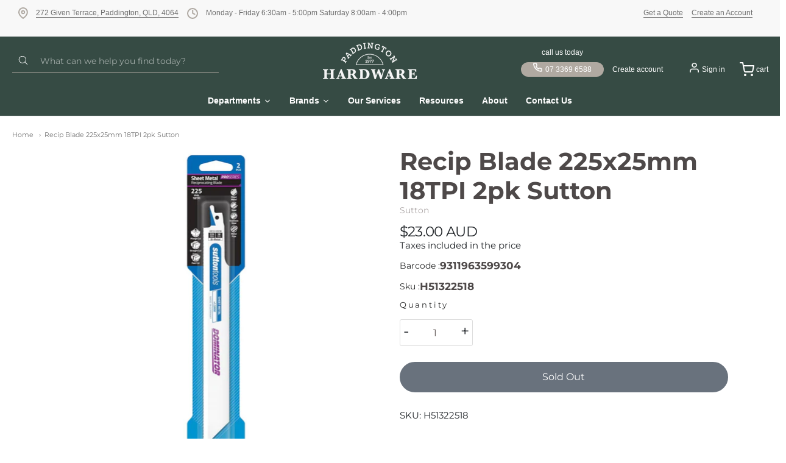

--- FILE ---
content_type: text/html; charset=utf-8
request_url: https://paddingtonhardware.com.au/products/recip-blade-225x25mm-18tpi-2pk-sutton
body_size: 72644
content:
















<!doctype html>














<!-- Proudly powered by Shopify - https://shopify.com -->

<html class="no-js product recip-blade-225x25mm-18tpi-2pk-sutton" lang="en">

  <head>

     <!-- Google tag (gtag.js) -->
<script async src="https://www.googletagmanager.com/gtag/js?id=AW-16490926948">
</script>
<script>
  window.dataLayer = window.dataLayer || [];
  function gtag(){dataLayer.push(arguments);}
  gtag('js', new Date());

  gtag('config', 'AW-16490926948');
</script>
   
<meta name="google-site-verification" content="dCyFasi40BIORcgs7TWnXVbhYPlPuzPkMvxSOdYPpms" />
    <!-- Google tag (gtag.js) -->
    <script async src="https://www.googletagmanager.com/gtag/js?id=G-C0FDDYN9Q1"></script>
    <script>
      window.dataLayer = window.dataLayer || [];
      function gtag(){dataLayer.push(arguments);}
        gtag('js', new Date());
        gtag('config', 'G-C0FDDYN9Q1');
    </script>

    <!-- Google Tag Manager -->
    <script>
      (function(w,d,s,l,i){w[l]=w[l]||[];w[l].push({'gtm.start': new Date().getTime(), event:'gtm.js'});
      var f=d.getElementsByTagName(s)[0],j=d.createElement(s),dl=l!='dataLayer'?'&l='+l:'';j.async=true;j.src='https://www.googletagmanager.com/gtm.js?id='+i+dl;f.parentNode.insertBefore(j,f);})(window,document,'script','dataLayer','GTM-PPCRQVG');</script>
      <!-- End Google Tag Manager -->
    
    <meta charset="utf-8">
<meta http-equiv="X-UA-Compatible" content="IE=edge,chrome=1">
<meta name="viewport" content="width=device-width, initial-scale=1">

<link rel="canonical" href="https://paddingtonhardware.com.au/products/recip-blade-225x25mm-18tpi-2pk-sutton">


  <link rel="shortcut icon" href="//paddingtonhardware.com.au/cdn/shop/files/Paddington_Logo-photoaidcom-cropped_32x32.png?v=1725501759" type="image/png">











<title>Recip Blade 225x25mm 18TPI 2pk Sutton | Paddington Hardware</title>




  <meta name="description" content="SKU: H51322518">


    <meta property="og:site_name" content="Paddington Hardware">


  <meta property="og:type" content="product">
  <meta property="og:title" content="Recip Blade 225x25mm 18TPI 2pk Sutton">
  <meta property="og:url" content="https://paddingtonhardware.com.au/products/recip-blade-225x25mm-18tpi-2pk-sutton">
  <meta property="og:description" content="SKU: H51322518">
  
    <meta property="og:image" content="http://paddingtonhardware.com.au/cdn/shop/files/20251027161256_1200x630.jpg?v=1761545579">
    <meta property="og:image:secure_url" content="https://paddingtonhardware.com.au/cdn/shop/files/20251027161256_1200x630.jpg?v=1761545579">
    <meta property="og:image:width" content="1200"/>
    <meta property="og:image:height" content="630"/>
  
  <meta property="og:price:amount" content="23.00">
  <meta property="og:price:currency" content="AUD">



  <meta name="twitter:card" content="summary">





  <meta name="twitter:title" content="Recip Blade 225x25mm 18TPI 2pk Sutton">
  <meta name="twitter:description" content="SKU: H51322518">
  <meta name="twitter:image" content="https://paddingtonhardware.com.au/cdn/shop/files/20251027161256_1200x630.jpg?v=1761545579">
  <meta name="twitter:image:width" content="1024">
  <meta name="twitter:image:height" content="1024">



    <link rel="preconnect" href="https://cdn.shopify.com" crossorigin>
    <link rel="preconnect" href="https://fonts.shopify.com" crossorigin>

    







<link rel="preload" as="font" href="//paddingtonhardware.com.au/cdn/fonts/montserrat/montserrat_n4.81949fa0ac9fd2021e16436151e8eaa539321637.woff2" type="font/woff2" crossorigin="anonymous"/>


  <link rel="preload" as="font" href="//paddingtonhardware.com.au/cdn/fonts/montserrat/montserrat_n7.3c434e22befd5c18a6b4afadb1e3d77c128c7939.woff2" type="font/woff2" crossorigin="anonymous"/>



  <link rel="preload" as="font" href="//paddingtonhardware.com.au/cdn/fonts/montserrat/montserrat_i4.5a4ea298b4789e064f62a29aafc18d41f09ae59b.woff2" type="font/woff2" crossorigin="anonymous"/>



  <link rel="preload" as="font" href="//paddingtonhardware.com.au/cdn/fonts/montserrat/montserrat_i7.a0d4a463df4f146567d871890ffb3c80408e7732.woff2" type="font/woff2" crossorigin="anonymous"/>










<link rel="preload" as="font" href="//paddingtonhardware.com.au/cdn/fonts/montserrat/montserrat_n7.3c434e22befd5c18a6b4afadb1e3d77c128c7939.woff2" type="font/woff2" crossorigin="anonymous"/>


  <link rel="preload" as="font" href="//paddingtonhardware.com.au/cdn/fonts/montserrat/montserrat_n9.680ded1be351aa3bf3b3650ac5f6df485af8a07c.woff2" type="font/woff2" crossorigin="anonymous"/>



  <link rel="preload" as="font" href="//paddingtonhardware.com.au/cdn/fonts/montserrat/montserrat_i7.a0d4a463df4f146567d871890ffb3c80408e7732.woff2" type="font/woff2" crossorigin="anonymous"/>



  <link rel="preload" as="font" href="//paddingtonhardware.com.au/cdn/fonts/montserrat/montserrat_i9.cd566e55c5982a3a39b3949665a79c881e095b14.woff2" type="font/woff2" crossorigin="anonymous"/>










<link rel="preload" as="font" href="//paddingtonhardware.com.au/cdn/fonts/montserrat/montserrat_n4.81949fa0ac9fd2021e16436151e8eaa539321637.woff2" type="font/woff2" crossorigin="anonymous"/>


  <link rel="preload" as="font" href="//paddingtonhardware.com.au/cdn/fonts/montserrat/montserrat_n7.3c434e22befd5c18a6b4afadb1e3d77c128c7939.woff2" type="font/woff2" crossorigin="anonymous"/>



  <link rel="preload" as="font" href="//paddingtonhardware.com.au/cdn/fonts/montserrat/montserrat_i4.5a4ea298b4789e064f62a29aafc18d41f09ae59b.woff2" type="font/woff2" crossorigin="anonymous"/>



  <link rel="preload" as="font" href="//paddingtonhardware.com.au/cdn/fonts/montserrat/montserrat_i7.a0d4a463df4f146567d871890ffb3c80408e7732.woff2" type="font/woff2" crossorigin="anonymous"/>


    <style data-shopify>
  :root {
    /* Content */
    --font_body_family: Montserrat, sans-serif;

    --bg_header_color: #364b44;
    --color_header_text: #5f5755;
    --color_content_heading: #4e4949;
    --color_content_text: #5f5755;
    --color_content_text_light: #aea8a8;
    --color_content_text_extra_light: rgba(174, 168, 168, 0.2);
    --color_content_link: #f66d47;
    --color_content_link_hover: #eae8e8;
    --color_content_line: #eae8e8;
    --bg_content_color: #ffffff;

    /* Button */
    --bg_content_button: #b0a9a1;
    --bg_content_button_hover: #e2e2e2;
    --color_content_button_text: #ffffff;
    --color_content_button_text_hover: #ffffff;
    --bg_content_button_alpha_05: rgba(176, 169, 161, 0.05);

    /* Top Bar */
    --color_top_bar_text: #5f5755;
    --color_top_bar_link: #aea8a8;
    --color_top_bar_link_hover: #e2e2e2;
    --bg_top_bar_color: #364b44;


    /*Main Menu */
    --color_main_menu_link: #ffffff;
    --color_main_menu_link_hover: #888888;
    --color_header_line: #eae8e8;

    /* Typo */
    --typo_main_menu_dropdown_font_size: 15px;
    --typo_primary_line_height: 1.25;

    /* Footer */
    --color_footer_content_text: #999493;
    --color_footer_text: #999493;
    --color_footer_link: #999493;
    --color_footer_link_hover: #ffffff;
    --color_footer_content_text_light: #c2bbba;
    --color_footer_content_link: #c2bbba;
    --color_footer_content_link_hover: #ffffff;
    --bg_footer_content_color: #333132;
    --color_footer_content_heading: #ffffff;
    --color_footer_content_line: #494341;
    --bg_footer_color: #302e2f;
    --color_footer_text_alpha_25: rgba(153, 148, 147, 0.25);


    /* Misc */
    --bg_sale_sticker_color: #50b83c;
    --color_sale_sticker: #ffffff;
    --color_brand_link: #ffffff;


    /* Announcement */
    --color_announcement_bar_text: #6d6d6d;
    --bg_announcement_bar_color: #f8f8f8;

    /* Sticky Cart */
    --sticky_cart_text: #5f5755;
    --sticky_cart_background: #ffffff;
    --sticky_cart_text_hover: #8d8d8d;

    /* Custom */
    --bg_content_color_alpha_8: rgba(255, 255, 255, 0.8);
    --color_content_link_alpha_08: rgba(246, 109, 71, 0.08);
    --color_content_link_alpha_6: rgba(246, 109, 71, 0.6);
    --color_content_link_alpha_3: rgba(246, 109, 71, 0.3);
    --color_content_link_alpha_2: rgba(246, 109, 71, 0.2);

    /* SVGs */
    --color_content_text_select_alpha_5: url("data:image/svg+xml,%3Csvg xmlns='http://www.w3.org/2000/svg' width='12px' height='7px' fill='rgba(95, 87, 85, 0.5)'%3E%3Cpath d='M0.653526932,0.762448087 C0.292593974,0.341359636 0.455760956,0 1.00247329,0 L10.5044548,0 C11.3304216,0 11.5684948,0.503422737 11.0226426,1.14025025 L6.65352693,6.23755191 C6.29259397,6.65864036 5.71060753,6.66237545 5.34647307,6.23755191 L0.653526932,0.762448087 Z'%3E%3C/path%3E%3C/svg%3E");
    --color_content_text_select: url("data:image/svg+xml,%3Csvg xmlns='http://www.w3.org/2000/svg' width='12px' height='7px' fill='%235f5755'%3E%3Cpath d='M0.653526932,0.762448087 C0.292593974,0.341359636 0.455760956,0 1.00247329,0 L10.5044548,0 C11.3304216,0 11.5684948,0.503422737 11.0226426,1.14025025 L6.65352693,6.23755191 C6.29259397,6.65864036 5.71060753,6.66237545 5.34647307,6.23755191 L0.653526932,0.762448087 Z'%3E%3C/path%3E%3C/svg%3E");
    --color_footer_text_select_alpha_25: url("data:image/svg+xml,%3Csvg xmlns='http://www.w3.org/2000/svg' width='12px' height='7px' fill='rgba(153, 148, 147, 0.25)'%3E%3Cpath d='M0.653526932,0.762448087 C0.292593974,0.341359636 0.455760956,0 1.00247329,0 L10.5044548,0 C11.3304216,0 11.5684948,0.503422737 11.0226426,1.14025025 L6.65352693,6.23755191 C6.29259397,6.65864036 5.71060753,6.66237545 5.34647307,6.23755191 L0.653526932,0.762448087 Z'%3E%3C/path%3E%3C/svg%3E");
    --color_footer_text_select: url("data:image/svg+xml,%3Csvg xmlns='http://www.w3.org/2000/svg' width='12px' height='7px' fill='%23999493'%3E%3Cpath d='M0.653526932,0.762448087 C0.292593974,0.341359636 0.455760956,0 1.00247329,0 L10.5044548,0 C11.3304216,0 11.5684948,0.503422737 11.0226426,1.14025025 L6.65352693,6.23755191 C6.29259397,6.65864036 5.71060753,6.66237545 5.34647307,6.23755191 L0.653526932,0.762448087 Z'%3E%3C/path%3E%3C/svg%3E");


    /* specific colors for Shop Pay Installments Banner */
    --payment-terms-background-color: #ffffff;
    /* End Shop Pay Installment Banner */

  }
</style>


    <style id="initial-css">
  *,::after,::before{box-sizing:border-box}
  html {
    box-sizing: border-box;
    height: 100%;
  }
  #loading {
    opacity: 1;
    visibility: visible;
    display: -webkit-box;
    display: -webkit-flex;
    display: -ms-flexbox;
    display: flex;
    -webkit-box-pack: center;
    -webkit-justify-content: center;
    -ms-flex-pack: center;
    justify-content: center;
    -webkit-box-align: center;
    -webkit-align-items: center;
    -ms-flex-align: center;
    align-items: center;
    position: fixed;
    top: 0;
    left: 0;
    width: 100% !important;
    height: 100% !important;
    z-index: 999999;
    background-color: #fff;
  }
  #loading .spinner {
    position: relative;
    width: 40px;
    height: 20px;
  }
  #loading .spinner:before,
  #loading .spinner:after {
    display: inline-block;
    content: "";
    position: absolute;
    left: 0;
    width: 50%;
    height: 100%;
    border-radius: 50%;
    -webkit-animation: spinner-move ease-in-out 0.5s infinite alternate,
      spinner-cover 1s infinite reverse;
    animation: spinner-move ease-in-out 0.5s infinite alternate,
      spinner-cover 1s infinite reverse;
  }
  #loading .spinner:before {
    background-color: var(--color_content_link);
    -webkit-animation-direction: alternate-reverse, normal;
    animation-direction: alternate-reverse, normal;
  }
  #loading .spinner:after {
    background-color: var(--color_content_link_hover);
  }
  @-webkit-keyframes spinner-move {
    to {
      left: 50%;
    }
  }
  @keyframes spinner-move {
    to {
      left: 50%;
    }
  }
  @-webkit-keyframes spinner-cover {
    0%,
    49.9% {
      z-index: 1;
    }
    50.1%,
    to {
      z-index: 0;
    }
  }
  @keyframes spinner-cover {
    0%,
    49.9% {
      z-index: 1;
    }
    50.1%,
    to {
      z-index: 0;
    }
  }

  #shopify-section-header, .shopify-section-group-header-group {
    border-bottom: 1px solid rgba(0,0,0,.08);
  }

  @media screen and (min-width: 640px) {
    .columns.medium-6:last-child {margin-right: 0;}
  }
  @media screen and (min-width: 1024px) {
    .columns.medium-6:last-child {margin-right: 0;}
  }
  /* NORMALIZE.CSS 8.0.1 */
html{line-height:1.15;-webkit-text-size-adjust:100%}body{margin:0}main{display:block}h1{font-size:2em;margin:.67em 0}hr{box-sizing:content-box;height:0;overflow:visible}pre{font-family:monospace,monospace;font-size:1em}a{background-color:transparent}abbr[title]{border-bottom:none;text-decoration:underline;text-decoration:underline dotted}b,strong{font-weight:bolder}code,kbd,samp{font-family:monospace,monospace;font-size:1em}small{font-size:80%}sub,sup{font-size:75%;line-height:0;position:relative;vertical-align:baseline}sub{bottom:-.25em}sup{top:-.5em}img{border-style:none}button,input,optgroup,select,textarea{font-family:inherit;font-size:100%;line-height:1.15;margin:0}button,input{overflow:visible}button,select{text-transform:none}[type=button],[type=reset],[type=submit],button{-webkit-appearance:button}[type=button]::-moz-focus-inner,[type=reset]::-moz-focus-inner,[type=submit]::-moz-focus-inner,button::-moz-focus-inner{border-style:none;padding:0}[type=button]:-moz-focusring,[type=reset]:-moz-focusring,[type=submit]:-moz-focusring,button:-moz-focusring{outline:1px dotted ButtonText}fieldset{padding:.35em .75em .625em}legend{box-sizing:border-box;color:inherit;display:table;max-width:100%;padding:0;white-space:normal}progress{vertical-align:baseline}textarea{overflow:auto}[type=checkbox],[type=radio]{box-sizing:border-box;padding:0}[type=number]::-webkit-inner-spin-button,[type=number]::-webkit-outer-spin-button{height:auto}[type=search]{-webkit-appearance:textfield;outline-offset:-2px}[type=search]::-webkit-search-decoration{-webkit-appearance:none}::-webkit-file-upload-button{-webkit-appearance:button;font:inherit}details{display:block}summary{display:list-item}template{display:none}[hidden]{display:none}
/* FLICKITY 2.2.1 */
.flickity-enabled{position:relative}.flickity-enabled:focus{outline:0}.flickity-viewport{overflow:hidden;position:relative;height:100%}.flickity-slider{position:absolute;width:100%;height:100%}.flickity-enabled.is-draggable{-webkit-tap-highlight-color:transparent;-webkit-user-select:none;-moz-user-select:none;-ms-user-select:none;user-select:none}.flickity-enabled.is-draggable .flickity-viewport{cursor:move;cursor:-webkit-grab;cursor:grab}.flickity-enabled.is-draggable .flickity-viewport.is-pointer-down{cursor:-webkit-grabbing;cursor:grabbing}.flickity-button{position:absolute;background:hsla(0,0%,100%,.75);border:none;color:#333}.flickity-button:hover{background:#fff;cursor:pointer}.flickity-button:focus{outline:0;box-shadow:0 0 0 5px #19f}.flickity-button:active{opacity:.6}.flickity-button:disabled{opacity:.3;cursor:auto;pointer-events:none}.flickity-button-icon{fill:currentColor}.flickity-prev-next-button{top:50%;width:44px;height:44px;border-radius:50%;transform:translateY(-50%)}.flickity-prev-next-button.previous{left:10px}.flickity-prev-next-button.next{right:10px}.flickity-rtl .flickity-prev-next-button.previous{left:auto;right:10px}.flickity-rtl .flickity-prev-next-button.next{right:auto;left:10px}.flickity-prev-next-button .flickity-button-icon{position:absolute;left:20%;top:20%;width:60%;height:60%}.flickity-page-dots{position:absolute;width:100%;bottom:-25px;padding:0;margin:0;list-style:none;text-align:center;line-height:1}.flickity-rtl .flickity-page-dots{direction:rtl}.flickity-page-dots .dot{display:inline-block;width:10px;height:10px;margin:0 8px;background:#333;border-radius:50%;opacity:.25;cursor:pointer}.flickity-page-dots .dot.is-selected{opacity:1}

  .secondary-media-types.image-container-position.aspect__square {
    height: 5.375rem;
  }
  /** Typeahead */
  .typeahead__container * {
      -webkit-box-sizing: border-box;
      box-sizing: border-box;
      outline: 0;
  }
  .typeahead__field {
    color: #555;
  }
  .typeahead__field {
      display: -webkit-box;
      display: -webkit-flex;
      display: -ms-flexbox;
      display: flex;
      position: relative;
      width: 100%;
  }
  .typeahead__query {
    position: relative;
    z-index: 2;
    width: 100%;
  }
  .typeahead__button, .typeahead__filter {
    z-index: 1;
  }
  .typeahead__field .typeahead__hint, .typeahead__field [contenteditable], .typeahead__field input, .typeahead__field textarea {
    display: block;
    width: 100%;
    line-height: 1.25;
    min-height: calc(.5rem * 2 + 1.25rem + 2px);
    padding: .5rem .75rem;
    background: #fff;
    border: 1px solid #ccc;
    border-radius: 2px 0 0 2px;
    -webkit-appearance: none;
    -moz-appearance: none;
    appearance: none;
    -webkit-box-sizing: border-box;
    box-sizing: border-box;
  }
  .typeahead__container button, .typeahead__container input {
    overflow: visible;
  }
  .typeahead__container button, .typeahead__container input, .typeahead__container optgroup, .typeahead__container select, .typeahead__container textarea {
    font: inherit;
    margin: 0;
  }
  [type=search] {
    -webkit-appearance: textfield;
   outline-offset: -2px;
  }
  .typeahead__container input {
    font: inherit;
  }
  .typeahead__container [type=submit], .typeahead__container button {
    -webkit-appearance: button;
  }
  .typeahead__container button {
    display: inline-block;
    margin-bottom: 0;
    text-align: center;
    -ms-touch-action: manipulation;
    touch-action: manipulation;
    cursor: pointer;
    background-color: #fff;
    border: 1px solid #ccc;
    line-height: 1.25;
    padding: .5rem .75rem;
    -webkit-user-select: none;
    -moz-user-select: none;
    -ms-user-select: none;
    user-select: none;
    color: #555;
  }
  .typeahead__container button {
    text-transform: none;
    font: inherit;
    vertical-align: middle;
    white-space: nowrap;
  }
  .typeahead__cancel-button {
    display: none;
    width: 37px;
    height: 40px;
    padding: 7px;
    font-size: 1.25rem;
    line-height: 1;
  }

  .shopify-payment-button__button--hidden {
    display: none!important
  }

  .pricing.lht {
    height: 29px;
  }
</style>

    <link rel="stylesheet" href="https://cdnjs.cloudflare.com/ajax/libs/font-awesome/6.0.0/css/all.min.css"/>

    <link rel="stylesheet" href="//paddingtonhardware.com.au/cdn/shop/t/32/assets/theme-vendor.css?v=126752861300734228711744170398" type="text/css" media="print" onload="this.media='all'">
    <link rel="stylesheet" href="//paddingtonhardware.com.au/cdn/shop/t/32/assets/theme.css?v=16837961651377527691744170398" type="text/css" media="all" onload="this.media='all'">
    <link rel="stylesheet" href="//paddingtonhardware.com.au/cdn/shop/t/32/assets/theme-custom.css?v=117929441783371388631744170398" type="text/css" media="print" onload="this.media='all'">
    <link rel="stylesheet" href="//paddingtonhardware.com.au/cdn/shop/t/32/assets/fonts.css?v=169550065972713137921758278715" type="text/css" media="print" onload="this.media='all'">

    <link rel="stylesheet" href="https://maxcdn.bootstrapcdn.com/bootstrap/4.5.2/css/bootstrap.min.css">
    <link rel="stylesheet" href="https://cdnjs.cloudflare.com/ajax/libs/OwlCarousel2/2.3.4/assets/owl.theme.default.css">
    <link rel="stylesheet" href="https://cdnjs.cloudflare.com/ajax/libs/OwlCarousel2/2.3.4/assets/owl.carousel.min.css">

    <noscript>
      <link rel="stylesheet" href="//paddingtonhardware.com.au/cdn/shop/t/32/assets/theme-vendor.css?v=126752861300734228711744170398" type="text/css" media="all">
      <link rel="stylesheet" href="//paddingtonhardware.com.au/cdn/shop/t/32/assets/theme.css?v=16837961651377527691744170398" type="text/css" media="all">
      <link rel="stylesheet" href="//paddingtonhardware.com.au/cdn/shop/t/32/assets/fonts.css?v=169550065972713137921758278715" type="text/css" media="all">
    </noscript>

    <script src="https://www.google.com/recaptcha/api.js?onload=onloadCallback&render=explicit"></script>

    <script>
  document.documentElement.className = document.documentElement.className.replace('no-js', 'js');
  window.addEventListener('DOMContentLoaded', (e) => {
    skupHideSpinner();
    skupSetViewPortForMobile();
  });

  function skupHideSpinner() {
    const loading = document.getElementById('loading');
    if (! loading) {
      return;
    }
    loading.style.opacity = '0';
    loading.style.visibility = 'hidden';
    setTimeout(function () {
      loading.style.display = 'none';
    }, 1000);
  }

  function skupSetViewPortForMobile() {
    /*(function ($) {
      var meta = $('head meta[name="viewport"]');
      $("input, select, textarea").on('touchstart', function() {
        meta.attr('content', 'width=device-width, initial-scale=1, user-scalable=0');
      });
      $("input, select, textarea").on('touchend', function() {
        setTimeout(function () {
          meta.attr('content', 'width=device-width, initial-scale=1, user-scalable=1');
        }, 100);
      });
    }(jQuery.noConflict()));*/
  }
</script>


    <script>
  window.lazySizesConfig = window.lazySizesConfig || {};
  lazySizesConfig.loadMode = 1;
  lazySizesConfig.loadHidden = false;
</script>
<script src="https://cdnjs.cloudflare.com/ajax/libs/lazysizes/4.0.1/plugins/respimg/ls.respimg.min.js" async="async"></script>
<script src="https://cdnjs.cloudflare.com/ajax/libs/lazysizes/4.0.1/plugins/rias/ls.rias.min.js" async="async"></script>
<script src="https://cdnjs.cloudflare.com/ajax/libs/lazysizes/4.0.1/plugins/parent-fit/ls.parent-fit.min.js" async="async"></script>
<script src="https://cdnjs.cloudflare.com/ajax/libs/lazysizes/4.0.1/plugins/bgset/ls.bgset.min.js" async="async"></script>
<script src="https://cdnjs.cloudflare.com/ajax/libs/lazysizes/4.0.1/lazysizes.min.js" async="async"></script>

    




















<script>
  window.Station || (window.Station = {
    App: {
      config: {
        mediumScreen: 640,
        largeScreen: 1024
      }
    },
    Theme: {
      givenName: "Updated Providence (09-04-2025)[]",
      id: 148766097634,
      name: "Providence",
      version: "5.11.10",
      config: {
        search: {
          enableSuggestions: true,
          showVendor: true,
          showPrice: true,
          showUnavailableProducts: "hide",
          enterKeySubmit: true
        },
        product: {
          enableDeepLinking: true,
          enableHighlightAddWhenSale: true,
          enableLightbox: true,
          enableQtyLimit: false,
          enableSelectAnOption: false,
          enableSetVariantFromSecondary: true,
          lightboxImageSize: "master",
          primaryImageSize: "1024x1024",
          showPrimaryImageFirst: false
        },
        mediaQuery: {
          mediumUp: 'screen and (min-width: 768px)',
          small: 'screen and (max-width: 767px)',
        }
      },
      current: {
        article: null,
        cart: {"note":null,"attributes":{},"original_total_price":0,"total_price":0,"total_discount":0,"total_weight":0.0,"item_count":0,"items":[],"requires_shipping":false,"currency":"AUD","items_subtotal_price":0,"cart_level_discount_applications":[],"checkout_charge_amount":0},
        collection: null,
        featured_media_id: 36751972630754,
        featuredImageID: 47239588348130,
        product: {"id":7940334420194,"title":"Recip Blade 225x25mm 18TPI 2pk Sutton","handle":"recip-blade-225x25mm-18tpi-2pk-sutton","description":"\u003cbr\u003eSKU: H51322518\u003cbr\u003e","published_at":"2026-01-20T23:45:07+11:00","created_at":"2022-11-04T21:31:18+11:00","vendor":"Sutton","type":"Power Tool Accessories","tags":["Power Saw Blades","Power Tool Accessories","Reciprocating Blades","SHIPPING"],"price":2300,"price_min":2300,"price_max":2300,"available":false,"price_varies":false,"compare_at_price":2300,"compare_at_price_min":2300,"compare_at_price_max":2300,"compare_at_price_varies":false,"variants":[{"id":44989687365858,"title":"Default Title","option1":"Default Title","option2":null,"option3":null,"sku":"H51322518","requires_shipping":true,"taxable":true,"featured_image":null,"available":false,"name":"Recip Blade 225x25mm 18TPI 2pk Sutton","public_title":null,"options":["Default Title"],"price":2300,"weight":0,"compare_at_price":2300,"inventory_management":"shopify","barcode":"9311963599304","requires_selling_plan":false,"selling_plan_allocations":[]}],"images":["\/\/paddingtonhardware.com.au\/cdn\/shop\/files\/20251027161256.jpg?v=1761545579"],"featured_image":"\/\/paddingtonhardware.com.au\/cdn\/shop\/files\/20251027161256.jpg?v=1761545579","options":["Title"],"media":[{"alt":"Recip Blade 225x25mm 18TPI 2pk Sutton","id":36751972630754,"position":1,"preview_image":{"aspect_ratio":1.0,"height":1000,"width":1000,"src":"\/\/paddingtonhardware.com.au\/cdn\/shop\/files\/20251027161256.jpg?v=1761545579"},"aspect_ratio":1.0,"height":1000,"media_type":"image","src":"\/\/paddingtonhardware.com.au\/cdn\/shop\/files\/20251027161256.jpg?v=1761545579","width":1000}],"requires_selling_plan":false,"selling_plan_groups":[],"content":"\u003cbr\u003eSKU: H51322518\u003cbr\u003e"},
        template: "product",
        templateType: "product",
        variant: {"id":44989687365858,"title":"Default Title","option1":"Default Title","option2":null,"option3":null,"sku":"H51322518","requires_shipping":true,"taxable":true,"featured_image":null,"available":false,"name":"Recip Blade 225x25mm 18TPI 2pk Sutton","public_title":null,"options":["Default Title"],"price":2300,"weight":0,"compare_at_price":2300,"inventory_management":"shopify","barcode":"9311963599304","requires_selling_plan":false,"selling_plan_allocations":[]},
        players: {
          youtube: {},
          vimeo: {}
        }
      },
      customerLoggedIn: false,
      shop: {
        collectionsCount: 764,
        currency: "AUD",
        domain: "paddingtonhardware.com.au",
        locale: "en",
        moneyFormat: "${{amount}}",
        moneyWithCurrencyFormat: "${{amount}} AUD",
        name: "Paddington Hardware",
        productsCount: 14561,
        url: "https:\/\/paddingtonhardware.com.au",
        
        root: "\/"
      },
      routes: {
        predictive_search_url: '/search/suggest'
      },
      i18n: {
        search: {
          suggestions: {
            products: "Products",
            collections: "Collections",
            pages: "Pages",
            articles: "Articles",
          },
          results: {
            show: "Show all results for",
            none: "No results found for"
          }
        },
        cart: {
          itemCount: {
            zero: "0 items",
            one: "1 item",
            other: "{{ count }} items"
          },
          notification: {
            productAdded: "{{ product_title }} has been added to your cart. {{ view_cart_link }}",
            viewCartLink: "View Cart"
          }
        },
        map: {
          errors: {
            addressError: "Error looking up that address",
            addressNoResults: "No results for that address",
            addressQueryLimitHTML: "You have exceeded the Google API usage limit. Consider upgrading to a \u003ca href=\"https:\/\/developers.google.com\/maps\/premium\/usage-limits\"\u003ePremium Plan\u003c\/a\u003e.",
            authErrorHTML: "There was a problem authenticating your Google Maps API Key"
          }
        },
        product: {
          addToCart: "Add to Cart",
          soldOut: "Sold Out",
          unavailable: "Unavailable",
          onSale: "Sale!",
          regularPrice: "Regular price",
          unitPrice: "per",
          unitPriceSeparator: "per"
        },
        a11y: {
          close: "Close"
        }
      }
    }
  });
  window.Station.Theme.current.inventory || (window.Station.Theme.current.inventory = {44989687365858: {
        policy: "deny",
        quantity: 0
      }
});
</script>


    <script src="https://code.jquery.com/jquery-3.4.1.min.js" ></script>

    <script type="text/javascript" src="//paddingtonhardware.com.au/cdn/shop/t/32/assets/theme-vendor.js?v=115272055657488956361744170398" defer="defer"></script>

    <script type="text/javascript" src="/services/javascripts/currencies.js" defer="defer"></script>
    <script type="text/javascript" src="//paddingtonhardware.com.au/cdn/shop/t/32/assets/jquery.currencies.min.js?v=60353433255631663501744170398" defer="defer"></script>
    <script type="text/javascript" src="//paddingtonhardware.com.au/cdn/shop/t/32/assets/theme.js?v=150824604202754433321744170398" defer="defer"></script>
    <script type="text/javascript" src="//paddingtonhardware.com.au/cdn/shop/t/32/assets/theme-custom.js?v=2786494405936754481744170398" defer="defer"></script>

    
  <script>window.performance && window.performance.mark && window.performance.mark('shopify.content_for_header.start');</script><meta name="google-site-verification" content="rjzTtnRND9pdGTCdlaKMaiTA7y4AEI3kxW3F_m_kEG0">
<meta id="shopify-digital-wallet" name="shopify-digital-wallet" content="/61965107426/digital_wallets/dialog">
<meta name="shopify-checkout-api-token" content="580fd696029db4094f929e7bdd0975f9">
<meta id="in-context-paypal-metadata" data-shop-id="61965107426" data-venmo-supported="false" data-environment="production" data-locale="en_US" data-paypal-v4="true" data-currency="AUD">
<link rel="alternate" type="application/json+oembed" href="https://paddingtonhardware.com.au/products/recip-blade-225x25mm-18tpi-2pk-sutton.oembed">
<script async="async" src="/checkouts/internal/preloads.js?locale=en-AU"></script>
<link rel="preconnect" href="https://shop.app" crossorigin="anonymous">
<script async="async" src="https://shop.app/checkouts/internal/preloads.js?locale=en-AU&shop_id=61965107426" crossorigin="anonymous"></script>
<script id="apple-pay-shop-capabilities" type="application/json">{"shopId":61965107426,"countryCode":"AU","currencyCode":"AUD","merchantCapabilities":["supports3DS"],"merchantId":"gid:\/\/shopify\/Shop\/61965107426","merchantName":"Paddington Hardware","requiredBillingContactFields":["postalAddress","email","phone"],"requiredShippingContactFields":["postalAddress","email","phone"],"shippingType":"shipping","supportedNetworks":["visa","masterCard","amex","jcb"],"total":{"type":"pending","label":"Paddington Hardware","amount":"1.00"},"shopifyPaymentsEnabled":true,"supportsSubscriptions":true}</script>
<script id="shopify-features" type="application/json">{"accessToken":"580fd696029db4094f929e7bdd0975f9","betas":["rich-media-storefront-analytics"],"domain":"paddingtonhardware.com.au","predictiveSearch":true,"shopId":61965107426,"locale":"en"}</script>
<script>var Shopify = Shopify || {};
Shopify.shop = "paddington-hardware.myshopify.com";
Shopify.locale = "en";
Shopify.currency = {"active":"AUD","rate":"1.0"};
Shopify.country = "AU";
Shopify.theme = {"name":"Updated Providence (09-04-2025)[]","id":148766097634,"schema_name":"Providence","schema_version":"6.0.4","theme_store_id":587,"role":"main"};
Shopify.theme.handle = "null";
Shopify.theme.style = {"id":null,"handle":null};
Shopify.cdnHost = "paddingtonhardware.com.au/cdn";
Shopify.routes = Shopify.routes || {};
Shopify.routes.root = "/";</script>
<script type="module">!function(o){(o.Shopify=o.Shopify||{}).modules=!0}(window);</script>
<script>!function(o){function n(){var o=[];function n(){o.push(Array.prototype.slice.apply(arguments))}return n.q=o,n}var t=o.Shopify=o.Shopify||{};t.loadFeatures=n(),t.autoloadFeatures=n()}(window);</script>
<script>
  window.ShopifyPay = window.ShopifyPay || {};
  window.ShopifyPay.apiHost = "shop.app\/pay";
  window.ShopifyPay.redirectState = null;
</script>
<script id="shop-js-analytics" type="application/json">{"pageType":"product"}</script>
<script defer="defer" async type="module" src="//paddingtonhardware.com.au/cdn/shopifycloud/shop-js/modules/v2/client.init-shop-cart-sync_BdyHc3Nr.en.esm.js"></script>
<script defer="defer" async type="module" src="//paddingtonhardware.com.au/cdn/shopifycloud/shop-js/modules/v2/chunk.common_Daul8nwZ.esm.js"></script>
<script type="module">
  await import("//paddingtonhardware.com.au/cdn/shopifycloud/shop-js/modules/v2/client.init-shop-cart-sync_BdyHc3Nr.en.esm.js");
await import("//paddingtonhardware.com.au/cdn/shopifycloud/shop-js/modules/v2/chunk.common_Daul8nwZ.esm.js");

  window.Shopify.SignInWithShop?.initShopCartSync?.({"fedCMEnabled":true,"windoidEnabled":true});

</script>
<script>
  window.Shopify = window.Shopify || {};
  if (!window.Shopify.featureAssets) window.Shopify.featureAssets = {};
  window.Shopify.featureAssets['shop-js'] = {"shop-cart-sync":["modules/v2/client.shop-cart-sync_QYOiDySF.en.esm.js","modules/v2/chunk.common_Daul8nwZ.esm.js"],"init-fed-cm":["modules/v2/client.init-fed-cm_DchLp9rc.en.esm.js","modules/v2/chunk.common_Daul8nwZ.esm.js"],"shop-button":["modules/v2/client.shop-button_OV7bAJc5.en.esm.js","modules/v2/chunk.common_Daul8nwZ.esm.js"],"init-windoid":["modules/v2/client.init-windoid_DwxFKQ8e.en.esm.js","modules/v2/chunk.common_Daul8nwZ.esm.js"],"shop-cash-offers":["modules/v2/client.shop-cash-offers_DWtL6Bq3.en.esm.js","modules/v2/chunk.common_Daul8nwZ.esm.js","modules/v2/chunk.modal_CQq8HTM6.esm.js"],"shop-toast-manager":["modules/v2/client.shop-toast-manager_CX9r1SjA.en.esm.js","modules/v2/chunk.common_Daul8nwZ.esm.js"],"init-shop-email-lookup-coordinator":["modules/v2/client.init-shop-email-lookup-coordinator_UhKnw74l.en.esm.js","modules/v2/chunk.common_Daul8nwZ.esm.js"],"pay-button":["modules/v2/client.pay-button_DzxNnLDY.en.esm.js","modules/v2/chunk.common_Daul8nwZ.esm.js"],"avatar":["modules/v2/client.avatar_BTnouDA3.en.esm.js"],"init-shop-cart-sync":["modules/v2/client.init-shop-cart-sync_BdyHc3Nr.en.esm.js","modules/v2/chunk.common_Daul8nwZ.esm.js"],"shop-login-button":["modules/v2/client.shop-login-button_D8B466_1.en.esm.js","modules/v2/chunk.common_Daul8nwZ.esm.js","modules/v2/chunk.modal_CQq8HTM6.esm.js"],"init-customer-accounts-sign-up":["modules/v2/client.init-customer-accounts-sign-up_C8fpPm4i.en.esm.js","modules/v2/client.shop-login-button_D8B466_1.en.esm.js","modules/v2/chunk.common_Daul8nwZ.esm.js","modules/v2/chunk.modal_CQq8HTM6.esm.js"],"init-shop-for-new-customer-accounts":["modules/v2/client.init-shop-for-new-customer-accounts_CVTO0Ztu.en.esm.js","modules/v2/client.shop-login-button_D8B466_1.en.esm.js","modules/v2/chunk.common_Daul8nwZ.esm.js","modules/v2/chunk.modal_CQq8HTM6.esm.js"],"init-customer-accounts":["modules/v2/client.init-customer-accounts_dRgKMfrE.en.esm.js","modules/v2/client.shop-login-button_D8B466_1.en.esm.js","modules/v2/chunk.common_Daul8nwZ.esm.js","modules/v2/chunk.modal_CQq8HTM6.esm.js"],"shop-follow-button":["modules/v2/client.shop-follow-button_CkZpjEct.en.esm.js","modules/v2/chunk.common_Daul8nwZ.esm.js","modules/v2/chunk.modal_CQq8HTM6.esm.js"],"lead-capture":["modules/v2/client.lead-capture_BntHBhfp.en.esm.js","modules/v2/chunk.common_Daul8nwZ.esm.js","modules/v2/chunk.modal_CQq8HTM6.esm.js"],"checkout-modal":["modules/v2/client.checkout-modal_CfxcYbTm.en.esm.js","modules/v2/chunk.common_Daul8nwZ.esm.js","modules/v2/chunk.modal_CQq8HTM6.esm.js"],"shop-login":["modules/v2/client.shop-login_Da4GZ2H6.en.esm.js","modules/v2/chunk.common_Daul8nwZ.esm.js","modules/v2/chunk.modal_CQq8HTM6.esm.js"],"payment-terms":["modules/v2/client.payment-terms_MV4M3zvL.en.esm.js","modules/v2/chunk.common_Daul8nwZ.esm.js","modules/v2/chunk.modal_CQq8HTM6.esm.js"]};
</script>
<script>(function() {
  var isLoaded = false;
  function asyncLoad() {
    if (isLoaded) return;
    isLoaded = true;
    var urls = ["https:\/\/loadmore-infinitescroll.extendons.com\/js\/storefront.js?shop=paddington-hardware.myshopify.com","https:\/\/na.shgcdn3.com\/pixel-collector.js?shop=paddington-hardware.myshopify.com"];
    for (var i = 0; i < urls.length; i++) {
      var s = document.createElement('script');
      s.type = 'text/javascript';
      s.async = true;
      s.src = urls[i];
      var x = document.getElementsByTagName('script')[0];
      x.parentNode.insertBefore(s, x);
    }
  };
  if(window.attachEvent) {
    window.attachEvent('onload', asyncLoad);
  } else {
    window.addEventListener('load', asyncLoad, false);
  }
})();</script>
<script id="__st">var __st={"a":61965107426,"offset":39600,"reqid":"05d8df69-eaad-42c2-ae49-fdeaea0e8299-1768937869","pageurl":"paddingtonhardware.com.au\/products\/recip-blade-225x25mm-18tpi-2pk-sutton","u":"3a8633f40636","p":"product","rtyp":"product","rid":7940334420194};</script>
<script>window.ShopifyPaypalV4VisibilityTracking = true;</script>
<script id="captcha-bootstrap">!function(){'use strict';const t='contact',e='account',n='new_comment',o=[[t,t],['blogs',n],['comments',n],[t,'customer']],c=[[e,'customer_login'],[e,'guest_login'],[e,'recover_customer_password'],[e,'create_customer']],r=t=>t.map((([t,e])=>`form[action*='/${t}']:not([data-nocaptcha='true']) input[name='form_type'][value='${e}']`)).join(','),a=t=>()=>t?[...document.querySelectorAll(t)].map((t=>t.form)):[];function s(){const t=[...o],e=r(t);return a(e)}const i='password',u='form_key',d=['recaptcha-v3-token','g-recaptcha-response','h-captcha-response',i],f=()=>{try{return window.sessionStorage}catch{return}},m='__shopify_v',_=t=>t.elements[u];function p(t,e,n=!1){try{const o=window.sessionStorage,c=JSON.parse(o.getItem(e)),{data:r}=function(t){const{data:e,action:n}=t;return t[m]||n?{data:e,action:n}:{data:t,action:n}}(c);for(const[e,n]of Object.entries(r))t.elements[e]&&(t.elements[e].value=n);n&&o.removeItem(e)}catch(o){console.error('form repopulation failed',{error:o})}}const l='form_type',E='cptcha';function T(t){t.dataset[E]=!0}const w=window,h=w.document,L='Shopify',v='ce_forms',y='captcha';let A=!1;((t,e)=>{const n=(g='f06e6c50-85a8-45c8-87d0-21a2b65856fe',I='https://cdn.shopify.com/shopifycloud/storefront-forms-hcaptcha/ce_storefront_forms_captcha_hcaptcha.v1.5.2.iife.js',D={infoText:'Protected by hCaptcha',privacyText:'Privacy',termsText:'Terms'},(t,e,n)=>{const o=w[L][v],c=o.bindForm;if(c)return c(t,g,e,D).then(n);var r;o.q.push([[t,g,e,D],n]),r=I,A||(h.body.append(Object.assign(h.createElement('script'),{id:'captcha-provider',async:!0,src:r})),A=!0)});var g,I,D;w[L]=w[L]||{},w[L][v]=w[L][v]||{},w[L][v].q=[],w[L][y]=w[L][y]||{},w[L][y].protect=function(t,e){n(t,void 0,e),T(t)},Object.freeze(w[L][y]),function(t,e,n,w,h,L){const[v,y,A,g]=function(t,e,n){const i=e?o:[],u=t?c:[],d=[...i,...u],f=r(d),m=r(i),_=r(d.filter((([t,e])=>n.includes(e))));return[a(f),a(m),a(_),s()]}(w,h,L),I=t=>{const e=t.target;return e instanceof HTMLFormElement?e:e&&e.form},D=t=>v().includes(t);t.addEventListener('submit',(t=>{const e=I(t);if(!e)return;const n=D(e)&&!e.dataset.hcaptchaBound&&!e.dataset.recaptchaBound,o=_(e),c=g().includes(e)&&(!o||!o.value);(n||c)&&t.preventDefault(),c&&!n&&(function(t){try{if(!f())return;!function(t){const e=f();if(!e)return;const n=_(t);if(!n)return;const o=n.value;o&&e.removeItem(o)}(t);const e=Array.from(Array(32),(()=>Math.random().toString(36)[2])).join('');!function(t,e){_(t)||t.append(Object.assign(document.createElement('input'),{type:'hidden',name:u})),t.elements[u].value=e}(t,e),function(t,e){const n=f();if(!n)return;const o=[...t.querySelectorAll(`input[type='${i}']`)].map((({name:t})=>t)),c=[...d,...o],r={};for(const[a,s]of new FormData(t).entries())c.includes(a)||(r[a]=s);n.setItem(e,JSON.stringify({[m]:1,action:t.action,data:r}))}(t,e)}catch(e){console.error('failed to persist form',e)}}(e),e.submit())}));const S=(t,e)=>{t&&!t.dataset[E]&&(n(t,e.some((e=>e===t))),T(t))};for(const o of['focusin','change'])t.addEventListener(o,(t=>{const e=I(t);D(e)&&S(e,y())}));const B=e.get('form_key'),M=e.get(l),P=B&&M;t.addEventListener('DOMContentLoaded',(()=>{const t=y();if(P)for(const e of t)e.elements[l].value===M&&p(e,B);[...new Set([...A(),...v().filter((t=>'true'===t.dataset.shopifyCaptcha))])].forEach((e=>S(e,t)))}))}(h,new URLSearchParams(w.location.search),n,t,e,['guest_login'])})(!0,!0)}();</script>
<script integrity="sha256-4kQ18oKyAcykRKYeNunJcIwy7WH5gtpwJnB7kiuLZ1E=" data-source-attribution="shopify.loadfeatures" defer="defer" src="//paddingtonhardware.com.au/cdn/shopifycloud/storefront/assets/storefront/load_feature-a0a9edcb.js" crossorigin="anonymous"></script>
<script crossorigin="anonymous" defer="defer" src="//paddingtonhardware.com.au/cdn/shopifycloud/storefront/assets/shopify_pay/storefront-65b4c6d7.js?v=20250812"></script>
<script data-source-attribution="shopify.dynamic_checkout.dynamic.init">var Shopify=Shopify||{};Shopify.PaymentButton=Shopify.PaymentButton||{isStorefrontPortableWallets:!0,init:function(){window.Shopify.PaymentButton.init=function(){};var t=document.createElement("script");t.src="https://paddingtonhardware.com.au/cdn/shopifycloud/portable-wallets/latest/portable-wallets.en.js",t.type="module",document.head.appendChild(t)}};
</script>
<script data-source-attribution="shopify.dynamic_checkout.buyer_consent">
  function portableWalletsHideBuyerConsent(e){var t=document.getElementById("shopify-buyer-consent"),n=document.getElementById("shopify-subscription-policy-button");t&&n&&(t.classList.add("hidden"),t.setAttribute("aria-hidden","true"),n.removeEventListener("click",e))}function portableWalletsShowBuyerConsent(e){var t=document.getElementById("shopify-buyer-consent"),n=document.getElementById("shopify-subscription-policy-button");t&&n&&(t.classList.remove("hidden"),t.removeAttribute("aria-hidden"),n.addEventListener("click",e))}window.Shopify?.PaymentButton&&(window.Shopify.PaymentButton.hideBuyerConsent=portableWalletsHideBuyerConsent,window.Shopify.PaymentButton.showBuyerConsent=portableWalletsShowBuyerConsent);
</script>
<script data-source-attribution="shopify.dynamic_checkout.cart.bootstrap">document.addEventListener("DOMContentLoaded",(function(){function t(){return document.querySelector("shopify-accelerated-checkout-cart, shopify-accelerated-checkout")}if(t())Shopify.PaymentButton.init();else{new MutationObserver((function(e,n){t()&&(Shopify.PaymentButton.init(),n.disconnect())})).observe(document.body,{childList:!0,subtree:!0})}}));
</script>
<link id="shopify-accelerated-checkout-styles" rel="stylesheet" media="screen" href="https://paddingtonhardware.com.au/cdn/shopifycloud/portable-wallets/latest/accelerated-checkout-backwards-compat.css" crossorigin="anonymous">
<style id="shopify-accelerated-checkout-cart">
        #shopify-buyer-consent {
  margin-top: 1em;
  display: inline-block;
  width: 100%;
}

#shopify-buyer-consent.hidden {
  display: none;
}

#shopify-subscription-policy-button {
  background: none;
  border: none;
  padding: 0;
  text-decoration: underline;
  font-size: inherit;
  cursor: pointer;
}

#shopify-subscription-policy-button::before {
  box-shadow: none;
}

      </style>
<script id="sections-script" data-sections="product-recommendations" defer="defer" src="//paddingtonhardware.com.au/cdn/shop/t/32/compiled_assets/scripts.js?v=851557"></script>
<script>window.performance && window.performance.mark && window.performance.mark('shopify.content_for_header.end');</script>
  





  <script type="text/javascript">
    
      window.__shgMoneyFormat = window.__shgMoneyFormat || {"AED":{"currency":"AED","currency_symbol":"د.إ","currency_symbol_location":"left","decimal_places":2,"decimal_separator":".","thousands_separator":","},"AFN":{"currency":"AFN","currency_symbol":"؋","currency_symbol_location":"left","decimal_places":2,"decimal_separator":".","thousands_separator":","},"ALL":{"currency":"ALL","currency_symbol":"L","currency_symbol_location":"left","decimal_places":2,"decimal_separator":".","thousands_separator":","},"AMD":{"currency":"AMD","currency_symbol":"դր.","currency_symbol_location":"left","decimal_places":2,"decimal_separator":".","thousands_separator":","},"ANG":{"currency":"ANG","currency_symbol":"ƒ","currency_symbol_location":"left","decimal_places":2,"decimal_separator":".","thousands_separator":","},"AUD":{"currency":"AUD","currency_symbol":"$","currency_symbol_location":"left","decimal_places":2,"decimal_separator":".","thousands_separator":","},"AWG":{"currency":"AWG","currency_symbol":"ƒ","currency_symbol_location":"left","decimal_places":2,"decimal_separator":".","thousands_separator":","},"AZN":{"currency":"AZN","currency_symbol":"₼","currency_symbol_location":"left","decimal_places":2,"decimal_separator":".","thousands_separator":","},"BAM":{"currency":"BAM","currency_symbol":"КМ","currency_symbol_location":"left","decimal_places":2,"decimal_separator":".","thousands_separator":","},"BBD":{"currency":"BBD","currency_symbol":"$","currency_symbol_location":"left","decimal_places":2,"decimal_separator":".","thousands_separator":","},"BDT":{"currency":"BDT","currency_symbol":"৳","currency_symbol_location":"left","decimal_places":2,"decimal_separator":".","thousands_separator":","},"BGN":{"currency":"BGN","currency_symbol":"лв.","currency_symbol_location":"left","decimal_places":2,"decimal_separator":".","thousands_separator":","},"BIF":{"currency":"BIF","currency_symbol":"Fr","currency_symbol_location":"left","decimal_places":2,"decimal_separator":".","thousands_separator":","},"BND":{"currency":"BND","currency_symbol":"$","currency_symbol_location":"left","decimal_places":2,"decimal_separator":".","thousands_separator":","},"BOB":{"currency":"BOB","currency_symbol":"Bs.","currency_symbol_location":"left","decimal_places":2,"decimal_separator":".","thousands_separator":","},"BSD":{"currency":"BSD","currency_symbol":"$","currency_symbol_location":"left","decimal_places":2,"decimal_separator":".","thousands_separator":","},"BWP":{"currency":"BWP","currency_symbol":"P","currency_symbol_location":"left","decimal_places":2,"decimal_separator":".","thousands_separator":","},"BZD":{"currency":"BZD","currency_symbol":"$","currency_symbol_location":"left","decimal_places":2,"decimal_separator":".","thousands_separator":","},"CAD":{"currency":"CAD","currency_symbol":"$","currency_symbol_location":"left","decimal_places":2,"decimal_separator":".","thousands_separator":","},"CDF":{"currency":"CDF","currency_symbol":"Fr","currency_symbol_location":"left","decimal_places":2,"decimal_separator":".","thousands_separator":","},"CHF":{"currency":"CHF","currency_symbol":"CHF","currency_symbol_location":"left","decimal_places":2,"decimal_separator":".","thousands_separator":","},"CNY":{"currency":"CNY","currency_symbol":"¥","currency_symbol_location":"left","decimal_places":2,"decimal_separator":".","thousands_separator":","},"CRC":{"currency":"CRC","currency_symbol":"₡","currency_symbol_location":"left","decimal_places":2,"decimal_separator":".","thousands_separator":","},"CVE":{"currency":"CVE","currency_symbol":"$","currency_symbol_location":"left","decimal_places":2,"decimal_separator":".","thousands_separator":","},"CZK":{"currency":"CZK","currency_symbol":"Kč","currency_symbol_location":"left","decimal_places":2,"decimal_separator":".","thousands_separator":","},"DJF":{"currency":"DJF","currency_symbol":"Fdj","currency_symbol_location":"left","decimal_places":2,"decimal_separator":".","thousands_separator":","},"DKK":{"currency":"DKK","currency_symbol":"kr.","currency_symbol_location":"left","decimal_places":2,"decimal_separator":".","thousands_separator":","},"DOP":{"currency":"DOP","currency_symbol":"$","currency_symbol_location":"left","decimal_places":2,"decimal_separator":".","thousands_separator":","},"DZD":{"currency":"DZD","currency_symbol":"د.ج","currency_symbol_location":"left","decimal_places":2,"decimal_separator":".","thousands_separator":","},"EGP":{"currency":"EGP","currency_symbol":"ج.م","currency_symbol_location":"left","decimal_places":2,"decimal_separator":".","thousands_separator":","},"ETB":{"currency":"ETB","currency_symbol":"Br","currency_symbol_location":"left","decimal_places":2,"decimal_separator":".","thousands_separator":","},"EUR":{"currency":"EUR","currency_symbol":"€","currency_symbol_location":"left","decimal_places":2,"decimal_separator":".","thousands_separator":","},"FJD":{"currency":"FJD","currency_symbol":"$","currency_symbol_location":"left","decimal_places":2,"decimal_separator":".","thousands_separator":","},"FKP":{"currency":"FKP","currency_symbol":"£","currency_symbol_location":"left","decimal_places":2,"decimal_separator":".","thousands_separator":","},"GBP":{"currency":"GBP","currency_symbol":"£","currency_symbol_location":"left","decimal_places":2,"decimal_separator":".","thousands_separator":","},"GMD":{"currency":"GMD","currency_symbol":"D","currency_symbol_location":"left","decimal_places":2,"decimal_separator":".","thousands_separator":","},"GNF":{"currency":"GNF","currency_symbol":"Fr","currency_symbol_location":"left","decimal_places":2,"decimal_separator":".","thousands_separator":","},"GTQ":{"currency":"GTQ","currency_symbol":"Q","currency_symbol_location":"left","decimal_places":2,"decimal_separator":".","thousands_separator":","},"GYD":{"currency":"GYD","currency_symbol":"$","currency_symbol_location":"left","decimal_places":2,"decimal_separator":".","thousands_separator":","},"HKD":{"currency":"HKD","currency_symbol":"$","currency_symbol_location":"left","decimal_places":2,"decimal_separator":".","thousands_separator":","},"HNL":{"currency":"HNL","currency_symbol":"L","currency_symbol_location":"left","decimal_places":2,"decimal_separator":".","thousands_separator":","},"HUF":{"currency":"HUF","currency_symbol":"Ft","currency_symbol_location":"left","decimal_places":2,"decimal_separator":".","thousands_separator":","},"IDR":{"currency":"IDR","currency_symbol":"Rp","currency_symbol_location":"left","decimal_places":2,"decimal_separator":".","thousands_separator":","},"ILS":{"currency":"ILS","currency_symbol":"₪","currency_symbol_location":"left","decimal_places":2,"decimal_separator":".","thousands_separator":","},"INR":{"currency":"INR","currency_symbol":"₹","currency_symbol_location":"left","decimal_places":2,"decimal_separator":".","thousands_separator":","},"ISK":{"currency":"ISK","currency_symbol":"kr.","currency_symbol_location":"left","decimal_places":2,"decimal_separator":".","thousands_separator":","},"JMD":{"currency":"JMD","currency_symbol":"$","currency_symbol_location":"left","decimal_places":2,"decimal_separator":".","thousands_separator":","},"JPY":{"currency":"JPY","currency_symbol":"¥","currency_symbol_location":"left","decimal_places":2,"decimal_separator":".","thousands_separator":","},"KES":{"currency":"KES","currency_symbol":"KSh","currency_symbol_location":"left","decimal_places":2,"decimal_separator":".","thousands_separator":","},"KGS":{"currency":"KGS","currency_symbol":"som","currency_symbol_location":"left","decimal_places":2,"decimal_separator":".","thousands_separator":","},"KHR":{"currency":"KHR","currency_symbol":"៛","currency_symbol_location":"left","decimal_places":2,"decimal_separator":".","thousands_separator":","},"KMF":{"currency":"KMF","currency_symbol":"Fr","currency_symbol_location":"left","decimal_places":2,"decimal_separator":".","thousands_separator":","},"KRW":{"currency":"KRW","currency_symbol":"₩","currency_symbol_location":"left","decimal_places":2,"decimal_separator":".","thousands_separator":","},"KYD":{"currency":"KYD","currency_symbol":"$","currency_symbol_location":"left","decimal_places":2,"decimal_separator":".","thousands_separator":","},"KZT":{"currency":"KZT","currency_symbol":"₸","currency_symbol_location":"left","decimal_places":2,"decimal_separator":".","thousands_separator":","},"LAK":{"currency":"LAK","currency_symbol":"₭","currency_symbol_location":"left","decimal_places":2,"decimal_separator":".","thousands_separator":","},"LBP":{"currency":"LBP","currency_symbol":"ل.ل","currency_symbol_location":"left","decimal_places":2,"decimal_separator":".","thousands_separator":","},"LKR":{"currency":"LKR","currency_symbol":"₨","currency_symbol_location":"left","decimal_places":2,"decimal_separator":".","thousands_separator":","},"MAD":{"currency":"MAD","currency_symbol":"د.م.","currency_symbol_location":"left","decimal_places":2,"decimal_separator":".","thousands_separator":","},"MDL":{"currency":"MDL","currency_symbol":"L","currency_symbol_location":"left","decimal_places":2,"decimal_separator":".","thousands_separator":","},"MKD":{"currency":"MKD","currency_symbol":"ден","currency_symbol_location":"left","decimal_places":2,"decimal_separator":".","thousands_separator":","},"MMK":{"currency":"MMK","currency_symbol":"K","currency_symbol_location":"left","decimal_places":2,"decimal_separator":".","thousands_separator":","},"MNT":{"currency":"MNT","currency_symbol":"₮","currency_symbol_location":"left","decimal_places":2,"decimal_separator":".","thousands_separator":","},"MOP":{"currency":"MOP","currency_symbol":"P","currency_symbol_location":"left","decimal_places":2,"decimal_separator":".","thousands_separator":","},"MUR":{"currency":"MUR","currency_symbol":"₨","currency_symbol_location":"left","decimal_places":2,"decimal_separator":".","thousands_separator":","},"MVR":{"currency":"MVR","currency_symbol":"MVR","currency_symbol_location":"left","decimal_places":2,"decimal_separator":".","thousands_separator":","},"MWK":{"currency":"MWK","currency_symbol":"MK","currency_symbol_location":"left","decimal_places":2,"decimal_separator":".","thousands_separator":","},"MYR":{"currency":"MYR","currency_symbol":"RM","currency_symbol_location":"left","decimal_places":2,"decimal_separator":".","thousands_separator":","},"NGN":{"currency":"NGN","currency_symbol":"₦","currency_symbol_location":"left","decimal_places":2,"decimal_separator":".","thousands_separator":","},"NIO":{"currency":"NIO","currency_symbol":"C$","currency_symbol_location":"left","decimal_places":2,"decimal_separator":".","thousands_separator":","},"NPR":{"currency":"NPR","currency_symbol":"Rs.","currency_symbol_location":"left","decimal_places":2,"decimal_separator":".","thousands_separator":","},"NZD":{"currency":"NZD","currency_symbol":"$","currency_symbol_location":"left","decimal_places":2,"decimal_separator":".","thousands_separator":","},"PEN":{"currency":"PEN","currency_symbol":"S/","currency_symbol_location":"left","decimal_places":2,"decimal_separator":".","thousands_separator":","},"PGK":{"currency":"PGK","currency_symbol":"K","currency_symbol_location":"left","decimal_places":2,"decimal_separator":".","thousands_separator":","},"PHP":{"currency":"PHP","currency_symbol":"₱","currency_symbol_location":"left","decimal_places":2,"decimal_separator":".","thousands_separator":","},"PKR":{"currency":"PKR","currency_symbol":"₨","currency_symbol_location":"left","decimal_places":2,"decimal_separator":".","thousands_separator":","},"PLN":{"currency":"PLN","currency_symbol":"zł","currency_symbol_location":"left","decimal_places":2,"decimal_separator":".","thousands_separator":","},"PYG":{"currency":"PYG","currency_symbol":"₲","currency_symbol_location":"left","decimal_places":2,"decimal_separator":".","thousands_separator":","},"QAR":{"currency":"QAR","currency_symbol":"ر.ق","currency_symbol_location":"left","decimal_places":2,"decimal_separator":".","thousands_separator":","},"RON":{"currency":"RON","currency_symbol":"Lei","currency_symbol_location":"left","decimal_places":2,"decimal_separator":".","thousands_separator":","},"RSD":{"currency":"RSD","currency_symbol":"РСД","currency_symbol_location":"left","decimal_places":2,"decimal_separator":".","thousands_separator":","},"RWF":{"currency":"RWF","currency_symbol":"FRw","currency_symbol_location":"left","decimal_places":2,"decimal_separator":".","thousands_separator":","},"SAR":{"currency":"SAR","currency_symbol":"ر.س","currency_symbol_location":"left","decimal_places":2,"decimal_separator":".","thousands_separator":","},"SBD":{"currency":"SBD","currency_symbol":"$","currency_symbol_location":"left","decimal_places":2,"decimal_separator":".","thousands_separator":","},"SEK":{"currency":"SEK","currency_symbol":"kr","currency_symbol_location":"left","decimal_places":2,"decimal_separator":".","thousands_separator":","},"SGD":{"currency":"SGD","currency_symbol":"$","currency_symbol_location":"left","decimal_places":2,"decimal_separator":".","thousands_separator":","},"SHP":{"currency":"SHP","currency_symbol":"£","currency_symbol_location":"left","decimal_places":2,"decimal_separator":".","thousands_separator":","},"SLL":{"currency":"SLL","currency_symbol":"Le","currency_symbol_location":"left","decimal_places":2,"decimal_separator":".","thousands_separator":","},"STD":{"currency":"STD","currency_symbol":"Db","currency_symbol_location":"left","decimal_places":2,"decimal_separator":".","thousands_separator":","},"THB":{"currency":"THB","currency_symbol":"฿","currency_symbol_location":"left","decimal_places":2,"decimal_separator":".","thousands_separator":","},"TJS":{"currency":"TJS","currency_symbol":"ЅМ","currency_symbol_location":"left","decimal_places":2,"decimal_separator":".","thousands_separator":","},"TOP":{"currency":"TOP","currency_symbol":"T$","currency_symbol_location":"left","decimal_places":2,"decimal_separator":".","thousands_separator":","},"TTD":{"currency":"TTD","currency_symbol":"$","currency_symbol_location":"left","decimal_places":2,"decimal_separator":".","thousands_separator":","},"TWD":{"currency":"TWD","currency_symbol":"$","currency_symbol_location":"left","decimal_places":2,"decimal_separator":".","thousands_separator":","},"TZS":{"currency":"TZS","currency_symbol":"Sh","currency_symbol_location":"left","decimal_places":2,"decimal_separator":".","thousands_separator":","},"UAH":{"currency":"UAH","currency_symbol":"₴","currency_symbol_location":"left","decimal_places":2,"decimal_separator":".","thousands_separator":","},"UGX":{"currency":"UGX","currency_symbol":"USh","currency_symbol_location":"left","decimal_places":2,"decimal_separator":".","thousands_separator":","},"USD":{"currency":"USD","currency_symbol":"$","currency_symbol_location":"left","decimal_places":2,"decimal_separator":".","thousands_separator":","},"UYU":{"currency":"UYU","currency_symbol":"$U","currency_symbol_location":"left","decimal_places":2,"decimal_separator":".","thousands_separator":","},"UZS":{"currency":"UZS","currency_symbol":"so'm","currency_symbol_location":"left","decimal_places":2,"decimal_separator":".","thousands_separator":","},"VND":{"currency":"VND","currency_symbol":"₫","currency_symbol_location":"left","decimal_places":2,"decimal_separator":".","thousands_separator":","},"VUV":{"currency":"VUV","currency_symbol":"Vt","currency_symbol_location":"left","decimal_places":2,"decimal_separator":".","thousands_separator":","},"WST":{"currency":"WST","currency_symbol":"T","currency_symbol_location":"left","decimal_places":2,"decimal_separator":".","thousands_separator":","},"XAF":{"currency":"XAF","currency_symbol":"CFA","currency_symbol_location":"left","decimal_places":2,"decimal_separator":".","thousands_separator":","},"XCD":{"currency":"XCD","currency_symbol":"$","currency_symbol_location":"left","decimal_places":2,"decimal_separator":".","thousands_separator":","},"XOF":{"currency":"XOF","currency_symbol":"Fr","currency_symbol_location":"left","decimal_places":2,"decimal_separator":".","thousands_separator":","},"XPF":{"currency":"XPF","currency_symbol":"Fr","currency_symbol_location":"left","decimal_places":2,"decimal_separator":".","thousands_separator":","},"YER":{"currency":"YER","currency_symbol":"﷼","currency_symbol_location":"left","decimal_places":2,"decimal_separator":".","thousands_separator":","}};
    
    window.__shgCurrentCurrencyCode = window.__shgCurrentCurrencyCode || {
      currency: "AUD",
      currency_symbol: "$",
      decimal_separator: ".",
      thousands_separator: ",",
      decimal_places: 2,
      currency_symbol_location: "left"
    };
  </script>



  
     <link rel="stylesheet" href="https://use.typekit.net/yty1hxn.css">

    <link rel="stylesheet" href="//paddingtonhardware.com.au/cdn/shop/t/32/assets/custom.css?v=143514411456563920411744170398" type="text/css" media="all">
    <link rel="stylesheet" href="//paddingtonhardware.com.au/cdn/shop/t/32/assets/kg-custom.css?v=172908567054522079891744180940" type="text/css" media="all">

    <!-- Add the slick-theme.css if you want default styling -->
    <link rel="stylesheet" type="text/css" href="//cdn.jsdelivr.net/npm/slick-carousel@1.8.1/slick/slick.css"/>
    <!-- Add the slick-theme.css if you want default styling -->
    <link rel="stylesheet" type="text/css" href="//cdn.jsdelivr.net/npm/slick-carousel@1.8.1/slick/slick-theme.css"/>
    
    <!--<script src="https://ajax.googleapis.com/ajax/libs/jquery/3.6.1/jquery.min.js"></script>-->
    <script type="text/javascript" src="//cdn.jsdelivr.net/npm/slick-carousel@1.8.1/slick/slick.min.js"></script>
    <script type="text/javascript" src="https://cdnjs.cloudflare.com/ajax/libs/OwlCarousel2/2.3.4/owl.carousel.js" ></script>
    <link rel="stylesheet" href="https://cdn.jsdelivr.net/npm/@fancyapps/ui@5.0/dist/fancybox/fancybox.css"/>
<script src="https://cdn.jsdelivr.net/npm/@fancyapps/ui@5.0/dist/fancybox/fancybox.umd.js"></script>

  


  

<script type="text/javascript">
  
    window.SHG_CUSTOMER = null;
  
</script>







<!-- BEGIN app block: shopify://apps/powerful-form-builder/blocks/app-embed/e4bcb1eb-35b2-42e6-bc37-bfe0e1542c9d --><script type="text/javascript" hs-ignore data-cookieconsent="ignore">
  var Globo = Globo || {};
  var globoFormbuilderRecaptchaInit = function(){};
  var globoFormbuilderHcaptchaInit = function(){};
  window.Globo.FormBuilder = window.Globo.FormBuilder || {};
  window.Globo.FormBuilder.shop = {"configuration":{"money_format":"${{amount}}"},"pricing":{"features":{"bulkOrderForm":false,"cartForm":false,"fileUpload":2,"removeCopyright":false}},"settings":{"copyright":"Powered by Globo <a href=\"https://apps.shopify.com/form-builder-contact-form\" target=\"_blank\">Contact Form</a>","hideWaterMark":false,"reCaptcha":{"recaptchaType":"v2","siteKey":"6LceXkkfAAAAAEYZCr7dV7n32YzlVP4EABCnf_iR","languageCode":"en"},"scrollTop":false,"additionalColumns":[]},"encryption_form_id":1,"url":"https://form.globosoftware.net/"};

  if(window.Globo.FormBuilder.shop.settings.customCssEnabled && window.Globo.FormBuilder.shop.settings.customCssCode){
    const customStyle = document.createElement('style');
    customStyle.type = 'text/css';
    customStyle.innerHTML = window.Globo.FormBuilder.shop.settings.customCssCode;
    document.head.appendChild(customStyle);
  }

  window.Globo.FormBuilder.forms = [];
    
      
      
      
      window.Globo.FormBuilder.forms[75242] = {"75242":{"header":{"active":true,"title":"","description":"\u003ch3 class=\"ql-align-center\"\u003e\u003cstrong\u003e\u003cu\u003eMake an Enquiry\u003c\/u\u003e\u003c\/strong\u003e\u003c\/h3\u003e"},"elements":[{"id":"text","type":"text","label":"Full Name","placeholder":"","description":"","limitCharacters":false,"characters":100,"hideLabel":false,"keepPositionLabel":false,"required":true,"ifHideLabel":false,"inputIcon":"","columnWidth":50},{"id":"phone","type":"phone","label":"Phone Number","placeholder":"","description":"","validatePhone":false,"onlyShowFlag":false,"defaultCountryCode":"us","limitCharacters":false,"characters":100,"hideLabel":false,"keepPositionLabel":false,"required":true,"ifHideLabel":false,"inputIcon":"","columnWidth":50},{"id":"email","type":"email","label":"Email Address","placeholder":"","description":"","limitCharacters":false,"characters":100,"hideLabel":false,"keepPositionLabel":false,"required":true,"ifHideLabel":false,"inputIcon":"","columnWidth":50},{"id":"text-2","type":"text","label":"Subject","placeholder":"","description":"","limitCharacters":false,"characters":100,"hideLabel":false,"keepPositionLabel":false,"required":false,"ifHideLabel":false,"inputIcon":"","columnWidth":50},{"id":"textarea","type":"textarea","label":"Message","placeholder":"","description":"","limitCharacters":false,"characters":100,"hideLabel":false,"keepPositionLabel":false,"required":false,"ifHideLabel":false,"columnWidth":100}],"add-elements":null,"footer":{"description":"","previousText":"Previous","nextText":"Next","submitText":"Submit","resetButton":false,"resetButtonText":"Reset","submitFullWidth":false,"submitAlignment":"center"},"mail":{"admin":null,"customer":{"enable":true,"emailType":"elementEmail","selectEmail":"onlyEmail","emailId":"email","emailConditional":false,"note":"You can use variables which will help you create a dynamic content","subject":"Thanks for submitting","content":"\u003ctable class=\"header row\" style=\"width: 100%; border-spacing: 0; border-collapse: collapse; margin: 40px 0 20px;\"\u003e\n\u003ctbody\u003e\n\u003ctr\u003e\n\u003ctd class=\"header__cell\" style=\"font-family: -apple-system, BlinkMacSystemFont, Roboto, Oxygen, Ubuntu, Cantarell, Fira Sans, Droid Sans, Helvetica Neue, sans-serif;\"\u003e\u003ccenter\u003e\n\u003ctable class=\"container\" style=\"width: 559px; text-align: left; border-spacing: 0px; border-collapse: collapse; margin: 0px auto;\"\u003e\n\u003ctbody\u003e\n\u003ctr\u003e\n\u003ctd style=\"font-family: -apple-system, BlinkMacSystemFont, Roboto, Oxygen, Ubuntu, Cantarell, 'Fira Sans', 'Droid Sans', 'Helvetica Neue', sans-serif; width: 544.219px;\"\u003e\n\u003ctable class=\"row\" style=\"width: 100%; border-spacing: 0; border-collapse: collapse;\"\u003e\n\u003ctbody\u003e\n\u003ctr\u003e\n\u003ctd class=\"shop-name__cell\" style=\"font-family: -apple-system, BlinkMacSystemFont, Roboto, Oxygen, Ubuntu, Cantarell, Fira Sans, Droid Sans, Helvetica Neue, sans-serif;\"\u003e\n\u003ch1 class=\"shop-name__text\" style=\"font-weight: normal; font-size: 30px; color: #333; margin: 0;\"\u003e\u003ca class=\"shop_name\" target=\"_blank\" rel=\"noopener\"\u003eShop\u003c\/a\u003e\u003c\/h1\u003e\n\u003c\/td\u003e\n\u003ctd class=\"order-number__cell\" style=\"font-family: -apple-system, BlinkMacSystemFont, Roboto, Oxygen, Ubuntu, Cantarell, Fira Sans, Droid Sans, Helvetica Neue, sans-serif; font-size: 14px; color: #999;\" align=\"right\"\u003e\u0026nbsp;\u003c\/td\u003e\n\u003c\/tr\u003e\n\u003c\/tbody\u003e\n\u003c\/table\u003e\n\u003c\/td\u003e\n\u003c\/tr\u003e\n\u003c\/tbody\u003e\n\u003c\/table\u003e\n\u003c\/center\u003e\u003c\/td\u003e\n\u003c\/tr\u003e\n\u003c\/tbody\u003e\n\u003c\/table\u003e\n\u003ctable class=\"row content\" style=\"width: 100%; border-spacing: 0; border-collapse: collapse;\"\u003e\n\u003ctbody\u003e\n\u003ctr\u003e\n\u003ctd class=\"content__cell\" style=\"font-family: -apple-system, BlinkMacSystemFont, Roboto, Oxygen, Ubuntu, Cantarell, Fira Sans, Droid Sans, Helvetica Neue, sans-serif; padding-bottom: 40px;\"\u003e\u003ccenter\u003e\n\u003ctable class=\"container\" style=\"width: 560px; text-align: left; border-spacing: 0; border-collapse: collapse; margin: 0 auto;\"\u003e\n\u003ctbody\u003e\n\u003ctr\u003e\n\u003ctd style=\"font-family: -apple-system, BlinkMacSystemFont, Roboto, Oxygen, Ubuntu, Cantarell, Fira Sans, Droid Sans, Helvetica Neue, sans-serif;\"\u003e\n\u003ch2 class=\"quote-heading\" style=\"font-weight: normal; font-size: 24px; margin: 0 0 10px;\"\u003eThanks for your submission\u003c\/h2\u003e\n\u003cp class=\"quote-heading-message\"\u003eHi, we are getting your submission. We will get back to you shortly.\u003c\/p\u003e\n\u003c\/td\u003e\n\u003c\/tr\u003e\n\u003c\/tbody\u003e\n\u003c\/table\u003e\n\u003ctable class=\"row section\" style=\"width: 100%; border-spacing: 0; border-collapse: collapse; border-top-width: 1px; border-top-color: #e5e5e5; border-top-style: solid;\"\u003e\n\u003ctbody\u003e\n\u003ctr\u003e\n\u003ctd class=\"section__cell\" style=\"font-family: -apple-system, BlinkMacSystemFont, Roboto, Oxygen, Ubuntu, Cantarell, Fira Sans, Droid Sans, Helvetica Neue, sans-serif; padding: 40px 0;\"\u003e\u003ccenter\u003e\n\u003ctable class=\"container\" style=\"width: 560px; text-align: left; border-spacing: 0; border-collapse: collapse; margin: 0 auto;\"\u003e\n\u003ctbody\u003e\n\u003ctr\u003e\n\u003ctd style=\"font-family: -apple-system, BlinkMacSystemFont, Roboto, Oxygen, Ubuntu, Cantarell, Fira Sans, Droid Sans, Helvetica Neue, sans-serif;\"\u003e\n\u003ch3 class=\"more-information\"\u003eMore information\u003c\/h3\u003e\n\u003cp\u003e{{data}}\u003c\/p\u003e\n\u003c\/td\u003e\n\u003c\/tr\u003e\n\u003c\/tbody\u003e\n\u003c\/table\u003e\n\u003c\/center\u003e\u003c\/td\u003e\n\u003c\/tr\u003e\n\u003c\/tbody\u003e\n\u003c\/table\u003e\n\u003ctable class=\"row footer\" style=\"width: 100%; border-spacing: 0; border-collapse: collapse; border-top-width: 1px; border-top-color: #e5e5e5; border-top-style: solid;\"\u003e\n\u003ctbody\u003e\n\u003ctr\u003e\n\u003ctd class=\"footer__cell\" style=\"font-family: -apple-system, BlinkMacSystemFont, Roboto, Oxygen, Ubuntu, Cantarell, Fira Sans, Droid Sans, Helvetica Neue, sans-serif; padding: 35px 0;\"\u003e\u003ccenter\u003e\n\u003ctable class=\"container\" style=\"width: 560px; text-align: left; border-spacing: 0; border-collapse: collapse; margin: 0 auto;\"\u003e\n\u003ctbody\u003e\n\u003ctr\u003e\n\u003ctd style=\"font-family: -apple-system, BlinkMacSystemFont, Roboto, Oxygen, Ubuntu, Cantarell, Fira Sans, Droid Sans, Helvetica Neue, sans-serif;\"\u003e\n\u003cp class=\"contact\" style=\"text-align: center;\"\u003eIf you have any questions, reply to this email or contact us at \u003ca href=\"mailto:ext-shopify@nexigen.digital\"\u003eext-shopify@nexigen.digital\u003c\/a\u003e\u003c\/p\u003e\n\u003c\/td\u003e\n\u003c\/tr\u003e\n\u003ctr\u003e\n\u003ctd style=\"font-family: -apple-system, BlinkMacSystemFont, Roboto, Oxygen, Ubuntu, Cantarell, Fira Sans, Droid Sans, Helvetica Neue, sans-serif;\"\u003e\n\u003cp class=\"disclaimer__subtext\" style=\"color: #999; line-height: 150%; font-size: 14px; margin: 0; text-align: center;\"\u003eClick \u003ca href=\"[UNSUBSCRIBEURL]\"\u003ehere\u003c\/a\u003e to unsubscribe\u003c\/p\u003e\n\u003c\/td\u003e\n\u003c\/tr\u003e\n\u003c\/tbody\u003e\n\u003c\/table\u003e\n\u003c\/center\u003e\u003c\/td\u003e\n\u003c\/tr\u003e\n\u003c\/tbody\u003e\n\u003c\/table\u003e\n\u003c\/center\u003e\u003c\/td\u003e\n\u003c\/tr\u003e\n\u003c\/tbody\u003e\n\u003c\/table\u003e","islimitWidth":false,"maxWidth":"600"}},"appearance":{"layout":"boxed","width":"800","style":"flat_rounded","mainColor":"rgba(105,114,125,1)","headingColor":"#000","labelColor":"#000","descriptionColor":"#6c757d","optionColor":"#000","paragraphColor":"#000","paragraphBackground":"#fff","background":"color","backgroundColor":"#FFF","backgroundImage":"","backgroundImageAlignment":"middle","floatingIcon":"\u003csvg aria-hidden=\"true\" focusable=\"false\" data-prefix=\"far\" data-icon=\"envelope\" class=\"svg-inline--fa fa-envelope fa-w-16\" role=\"img\" xmlns=\"http:\/\/www.w3.org\/2000\/svg\" viewBox=\"0 0 512 512\"\u003e\u003cpath fill=\"currentColor\" d=\"M464 64H48C21.49 64 0 85.49 0 112v288c0 26.51 21.49 48 48 48h416c26.51 0 48-21.49 48-48V112c0-26.51-21.49-48-48-48zm0 48v40.805c-22.422 18.259-58.168 46.651-134.587 106.49-16.841 13.247-50.201 45.072-73.413 44.701-23.208.375-56.579-31.459-73.413-44.701C106.18 199.465 70.425 171.067 48 152.805V112h416zM48 400V214.398c22.914 18.251 55.409 43.862 104.938 82.646 21.857 17.205 60.134 55.186 103.062 54.955 42.717.231 80.509-37.199 103.053-54.947 49.528-38.783 82.032-64.401 104.947-82.653V400H48z\"\u003e\u003c\/path\u003e\u003c\/svg\u003e","floatingText":"","displayOnAllPage":false,"position":"bottom right","formType":"normalForm"},"reCaptcha":{"enable":false,"note":"Please make sure that you have set Google reCaptcha v2 Site key and Secret key in \u003ca href=\"\/admin\/settings\"\u003eSettings\u003c\/a\u003e"},"errorMessage":{"required":"Please fill in field","invalid":"Invalid","invalidName":"Invalid name","invalidEmail":"Invalid email","invalidURL":"Invalid URL","invalidPhone":"Invalid phone","invalidNumber":"Invalid number","invalidPassword":"Invalid password","confirmPasswordNotMatch":"Confirmed password doesn't match","customerAlreadyExists":"Customer already exists","fileSizeLimit":"File size limit exceeded","fileNotAllowed":"File extension not allowed","requiredCaptcha":"Please, enter the captcha","requiredProducts":"Please select product","limitQuantity":"The number of products left in stock has been exceeded","shopifyInvalidPhone":"phone - Enter a valid phone number to use this delivery method","shopifyPhoneHasAlready":"phone - Phone has already been taken","shopifyInvalidProvice":"addresses.province - is not valid","otherError":"Something went wrong, please try again"},"afterSubmit":{"action":"clearForm","message":"\u003ch4\u003eThanks for getting in touch!\u0026nbsp;\u003c\/h4\u003e\u003cp\u003e\u003cbr\u003e\u003c\/p\u003e\u003cp\u003eWe appreciate you contacting us. One of our colleagues will get back in touch with you soon!\u003c\/p\u003e\u003cp\u003e\u003cbr\u003e\u003c\/p\u003e\u003cp\u003eHave a great day!\u003c\/p\u003e","redirectUrl":"","enableGa":false,"gaEventCategory":"Form Builder by Globo","gaEventAction":"Submit","gaEventLabel":"Contact us form","enableFpx":false,"fpxTrackerName":""},"integration":{"shopify":{"createAccount":false,"ifExist":"returnError","sendEmailInvite":false,"acceptsMarketing":false,"note":"Learn \u003ca href=\"https:\/\/www.google.com\/\" target=\"_blank\"\u003ehow to connect\u003c\/a\u003e form elements to Shopify customer data","integrationElements":[]},"mailChimp":{"loading":"","enable":false,"list":false,"note":"Learn \u003ca href=\"https:\/\/www.google.com\/\" target=\"_blank\"\u003ehow to connect\u003c\/a\u003e form elements to Mailchimp subscriber data","integrationElements":[]},"klaviyo":{"loading":"","enable":false,"list":false,"note":"Learn \u003ca href=\"https:\/\/www.google.com\/\" target=\"_blank\"\u003ehow to connect\u003c\/a\u003e form elements to Klaviyo subscriber data","integrationElements":{"klaviyoemail":"","first_name":{"val":"","option":""},"last_name":{"val":"","option":""},"title":{"val":"","option":""},"organization":{"val":"","option":""},"phone_number":{"val":"","option":""},"address1":{"val":"","option":""},"address2":{"val":"","option":""},"city":{"val":"","option":""},"region":{"val":"","option":""},"zip":{"val":"","option":""},"country":{"val":"","option":""},"latitude":{"val":"","option":""},"longitude":{"val":"","option":""}}},"zapier":{"enable":false,"webhookUrl":""},"hubspot":{"loading":"","enable":false,"list":false,"integrationElements":[]},"omnisend":{"loading":"","enable":false,"integrationElements":{"email":{"val":"","option":""},"firstName":{"val":"","option":""},"lastName":{"val":"","option":""},"status":{"val":"","option":""},"country":{"val":"","option":""},"state":{"val":"","option":""},"city":{"val":"","option":""},"phone":{"val":"","option":""},"postalCode":{"val":"","option":""},"gender":{"val":"","option":""},"birthdate":{"val":"","option":""},"tags":{"val":"","option":""},"customProperties1":{"val":"","option":""},"customProperties2":{"val":"","option":""},"customProperties3":{"val":"","option":""},"customProperties4":{"val":"","option":""},"customProperties5":{"val":"","option":""}}},"getresponse":{"loading":"","enable":false,"list":false,"integrationElements":{"email":{"val":"","option":""},"name":{"val":"","option":""},"gender":{"val":"","option":""},"birthdate":{"val":"","option":""},"company":{"val":"","option":""},"city":{"val":"","option":""},"state":{"val":"","option":""},"street":{"val":"","option":""},"postal_code":{"val":"","option":""},"country":{"val":"","option":""},"phone":{"val":"","option":""},"fax":{"val":"","option":""},"comment":{"val":"","option":""},"ref":{"val":"","option":""},"url":{"val":"","option":""},"tags":{"val":"","option":""},"dayOfCycle":{"val":"","option":""},"scoring":{"val":"","option":""}}},"sendinblue":{"loading":"","enable":false,"list":false,"integrationElements":[]},"campaignmonitor":{"loading":"","enable":false,"list":false,"integrationElements":[]},"activecampaign":{"loading":"","enable":false,"list":[],"integrationElements":[]},"googleCalendar":{"loading":"","enable":false,"list":"","integrationElements":{"starttime":"","endtime":"","summary":"","location":"","description":"","attendees":""}},"googleSheet":{"loading":"","enable":false,"spreadsheetdestination":"","listFields":[]}},"publish":{"requiredLogin":false,"requiredLoginMessage":"Please \u003ca href=\"\/account\/login\" title=\"login\"\u003elogin\u003c\/a\u003e to continue","publishType":"embedCode","embedCode":"\u003cdiv class=\"globo-formbuilder\" data-id=\"NzUyNDI=\"\u003e\u003c\/div\u003e","shortCode":"{formbuilder:NzUyNDI=}","popup":"\u003cbutton class=\"globo-formbuilder-open\" data-id=\"NzUyNDI=\"\u003eOpen form\u003c\/button\u003e","lightbox":"\u003cdiv class=\"globo-form-publish-modal lightbox hidden\" data-id=\"NzUyNDI=\"\u003e\u003cdiv class=\"globo-form-modal-content\"\u003e\u003cdiv class=\"globo-formbuilder\" data-id=\"NzUyNDI=\"\u003e\u003c\/div\u003e\u003c\/div\u003e\u003c\/div\u003e","enableAddShortCode":true,"selectPage":"96995508450","selectPositionOnPage":"bottom","selectTime":"forever","setCookie":"1"},"isStepByStepForm":false,"html":"\n\u003cdiv class=\"globo-form boxed-form globo-form-id-75242\"\u003e\n\u003cstyle\u003e\n.globo-form-id-75242 .globo-form-app{\n    max-width: 800px;\n    width: -webkit-fill-available;\n    \n    background-color: #FFF;\n    \n    \n}\n\n.globo-form-id-75242 .globo-form-app .globo-heading{\n    color: #000\n}\n.globo-form-id-75242 .globo-form-app .globo-description,\n.globo-form-id-75242 .globo-form-app .header .globo-description{\n    color: #6c757d\n}\n.globo-form-id-75242 .globo-form-app .globo-label,\n.globo-form-id-75242 .globo-form-app .globo-form-control label.globo-label,\n.globo-form-id-75242 .globo-form-app .globo-form-control label.globo-label span.label-content{\n    color: #000;\n    text-align: left !important;\n}\n.globo-form-id-75242 .globo-form-app .globo-label.globo-position-label{\n    height: 20px !important;\n}\n.globo-form-id-75242 .globo-form-app .globo-form-control .help-text.globo-description{\n    color: #6c757d\n}\n.globo-form-id-75242 .globo-form-app .globo-form-control .checkbox-wrapper .globo-option,\n.globo-form-id-75242 .globo-form-app .globo-form-control .radio-wrapper .globo-option\n{\n    color: #000\n}\n.globo-form-id-75242 .globo-form-app .footer{\n    text-align:center;\n}\n.globo-form-id-75242 .globo-form-app .footer button{\n    border:1px solid rgba(105,114,125,1);\n    \n}\n.globo-form-id-75242 .globo-form-app .footer button.submit,\n.globo-form-id-75242 .globo-form-app .footer button.checkout,\n.globo-form-id-75242 .globo-form-app .footer button.action.loading .spinner{\n    background-color: rgba(105,114,125,1);\n    color : #ffffff;\n}\n.globo-form-id-75242 .globo-form-app .globo-form-control .star-rating\u003efieldset:not(:checked)\u003elabel:before {\n    content: url('data:image\/svg+xml; utf8, \u003csvg aria-hidden=\"true\" focusable=\"false\" data-prefix=\"far\" data-icon=\"star\" class=\"svg-inline--fa fa-star fa-w-18\" role=\"img\" xmlns=\"http:\/\/www.w3.org\/2000\/svg\" viewBox=\"0 0 576 512\"\u003e\u003cpath fill=\"rgba(105,114,125,1)\" d=\"M528.1 171.5L382 150.2 316.7 17.8c-11.7-23.6-45.6-23.9-57.4 0L194 150.2 47.9 171.5c-26.2 3.8-36.7 36.1-17.7 54.6l105.7 103-25 145.5c-4.5 26.3 23.2 46 46.4 33.7L288 439.6l130.7 68.7c23.2 12.2 50.9-7.4 46.4-33.7l-25-145.5 105.7-103c19-18.5 8.5-50.8-17.7-54.6zM388.6 312.3l23.7 138.4L288 385.4l-124.3 65.3 23.7-138.4-100.6-98 139-20.2 62.2-126 62.2 126 139 20.2-100.6 98z\"\u003e\u003c\/path\u003e\u003c\/svg\u003e');\n}\n.globo-form-id-75242 .globo-form-app .globo-form-control .star-rating\u003efieldset\u003einput:checked ~ label:before {\n    content: url('data:image\/svg+xml; utf8, \u003csvg aria-hidden=\"true\" focusable=\"false\" data-prefix=\"fas\" data-icon=\"star\" class=\"svg-inline--fa fa-star fa-w-18\" role=\"img\" xmlns=\"http:\/\/www.w3.org\/2000\/svg\" viewBox=\"0 0 576 512\"\u003e\u003cpath fill=\"rgba(105,114,125,1)\" d=\"M259.3 17.8L194 150.2 47.9 171.5c-26.2 3.8-36.7 36.1-17.7 54.6l105.7 103-25 145.5c-4.5 26.3 23.2 46 46.4 33.7L288 439.6l130.7 68.7c23.2 12.2 50.9-7.4 46.4-33.7l-25-145.5 105.7-103c19-18.5 8.5-50.8-17.7-54.6L382 150.2 316.7 17.8c-11.7-23.6-45.6-23.9-57.4 0z\"\u003e\u003c\/path\u003e\u003c\/svg\u003e');\n}\n.globo-form-id-75242 .globo-form-app .globo-form-control .star-rating\u003efieldset:not(:checked)\u003elabel:hover:before,\n.globo-form-id-75242 .globo-form-app .globo-form-control .star-rating\u003efieldset:not(:checked)\u003elabel:hover ~ label:before{\n    content : url('data:image\/svg+xml; utf8, \u003csvg aria-hidden=\"true\" focusable=\"false\" data-prefix=\"fas\" data-icon=\"star\" class=\"svg-inline--fa fa-star fa-w-18\" role=\"img\" xmlns=\"http:\/\/www.w3.org\/2000\/svg\" viewBox=\"0 0 576 512\"\u003e\u003cpath fill=\"rgba(105,114,125,1)\" d=\"M259.3 17.8L194 150.2 47.9 171.5c-26.2 3.8-36.7 36.1-17.7 54.6l105.7 103-25 145.5c-4.5 26.3 23.2 46 46.4 33.7L288 439.6l130.7 68.7c23.2 12.2 50.9-7.4 46.4-33.7l-25-145.5 105.7-103c19-18.5 8.5-50.8-17.7-54.6L382 150.2 316.7 17.8c-11.7-23.6-45.6-23.9-57.4 0z\"\u003e\u003c\/path\u003e\u003c\/svg\u003e')\n}\n.globo-form-id-75242 .globo-form-app .globo-form-control .radio-wrapper .radio-input:checked ~ .radio-label:after {\n    background: rgba(105,114,125,1);\n    background: radial-gradient(rgba(105,114,125,1) 40%, #fff 45%);\n}\n.globo-form-id-75242 .globo-form-app .globo-form-control .checkbox-wrapper .checkbox-input:checked ~ .checkbox-label:before {\n    border-color: rgba(105,114,125,1);\n    box-shadow: 0 4px 6px rgba(50,50,93,0.11), 0 1px 3px rgba(0,0,0,0.08);\n    background-color: rgba(105,114,125,1);\n}\n.globo-form-id-75242 .globo-form-app .step.-completed .step__number,\n.globo-form-id-75242 .globo-form-app .line.-progress,\n.globo-form-id-75242 .globo-form-app .line.-start{\n    background-color: rgba(105,114,125,1);\n}\n.globo-form-id-75242 .globo-form-app .checkmark__check,\n.globo-form-id-75242 .globo-form-app .checkmark__circle{\n    stroke: rgba(105,114,125,1);\n}\n.globo-form-id-75242 .floating-button{\n    background-color: rgba(105,114,125,1);\n}\n.globo-form-id-75242 .globo-form-app .globo-form-control .checkbox-wrapper .checkbox-input ~ .checkbox-label:before,\n.globo-form-app .globo-form-control .radio-wrapper .radio-input ~ .radio-label:after{\n    border-color : rgba(105,114,125,1);\n}\n.globo-form-id-75242 .flatpickr-day.selected, \n.globo-form-id-75242 .flatpickr-day.startRange, \n.globo-form-id-75242 .flatpickr-day.endRange, \n.globo-form-id-75242 .flatpickr-day.selected.inRange, \n.globo-form-id-75242 .flatpickr-day.startRange.inRange, \n.globo-form-id-75242 .flatpickr-day.endRange.inRange, \n.globo-form-id-75242 .flatpickr-day.selected:focus, \n.globo-form-id-75242 .flatpickr-day.startRange:focus, \n.globo-form-id-75242 .flatpickr-day.endRange:focus, \n.globo-form-id-75242 .flatpickr-day.selected:hover, \n.globo-form-id-75242 .flatpickr-day.startRange:hover, \n.globo-form-id-75242 .flatpickr-day.endRange:hover, \n.globo-form-id-75242 .flatpickr-day.selected.prevMonthDay, \n.globo-form-id-75242 .flatpickr-day.startRange.prevMonthDay, \n.globo-form-id-75242 .flatpickr-day.endRange.prevMonthDay, \n.globo-form-id-75242 .flatpickr-day.selected.nextMonthDay, \n.globo-form-id-75242 .flatpickr-day.startRange.nextMonthDay, \n.globo-form-id-75242 .flatpickr-day.endRange.nextMonthDay {\n    background: rgba(105,114,125,1);\n    border-color: rgba(105,114,125,1);\n}\n.globo-form-id-75242 .globo-paragraph,\n.globo-form-id-75242 .globo-paragraph * {\n    background: #fff !important;\n    color: #000 !important;\n    width: 100%!important;\n}\n\u003c\/style\u003e\n\u003cdiv class=\"globo-form-app boxed-layout\"\u003e\n    \u003cdiv class=\"header dismiss hidden\" onclick=\"Globo.FormBuilder.closeModalForm(this)\"\u003e\n        \u003csvg viewBox=\"0 0 20 20\" class=\"\" focusable=\"false\" aria-hidden=\"true\"\u003e\u003cpath d=\"M11.414 10l4.293-4.293a.999.999 0 1 0-1.414-1.414L10 8.586 5.707 4.293a.999.999 0 1 0-1.414 1.414L8.586 10l-4.293 4.293a.999.999 0 1 0 1.414 1.414L10 11.414l4.293 4.293a.997.997 0 0 0 1.414 0 .999.999 0 0 0 0-1.414L11.414 10z\" fill-rule=\"evenodd\"\u003e\u003c\/path\u003e\u003c\/svg\u003e\n    \u003c\/div\u003e\n    \u003cform class=\"g-container\" novalidate action=\"\/api\/front\/form\/75242\/send\" method=\"POST\" enctype=\"multipart\/form-data\" data-id=75242\u003e\n        \n        \u003cdiv class=\"header\"\u003e\n            \u003ch3 class=\"title globo-heading\"\u003e\u003c\/h3\u003e\n            \n            \u003cdiv class=\"description globo-description\"\u003e\u003ch3 class=\"ql-align-center\"\u003e\u003cstrong\u003e\u003cu\u003eMake an Enquiry\u003c\/u\u003e\u003c\/strong\u003e\u003c\/h3\u003e\u003c\/div\u003e\n            \n        \u003c\/div\u003e\n        \n        \n            \u003cdiv class=\"content flex-wrap block-container\" data-id=75242\u003e\n                \n                    \n                        \n\n\n\n\n\n\n\n\n\n\u003cdiv class=\"globo-form-control layout-2-column\" \u003e\n    \u003clabel for=\"75242-text\" class=\"flat_rounded-label globo-label \"\u003e\u003cspan class=\"label-content\" data-label=\"Full Name\"\u003eFull Name\u003c\/span\u003e\u003cspan class=\"text-danger text-smaller\"\u003e *\u003c\/span\u003e\u003c\/label\u003e\n    \u003cdiv class=\"globo-form-input\"\u003e\n        \n        \u003cinput type=\"text\"  data-type=\"text\" class=\"flat_rounded-input\" id=\"75242-text\" name=\"text\" placeholder=\"\" presence  \u003e\n    \u003c\/div\u003e\n    \n    \u003csmall class=\"messages\"\u003e\u003c\/small\u003e\n\u003c\/div\u003e\n\n\n                    \n                \n                    \n                        \n\n\n\n\n\n\n\n\n\n\u003cdiv class=\"globo-form-control layout-2-column\" \u003e\n    \u003clabel for=\"75242-phone\" class=\"flat_rounded-label globo-label \"\u003e\u003cspan class=\"label-content\" data-label=\"Phone Number\"\u003ePhone Number\u003c\/span\u003e\u003cspan class=\"text-danger text-smaller\"\u003e *\u003c\/span\u003e\u003c\/label\u003e\n    \u003cdiv class=\"globo-form-input\"\u003e\n        \n        \u003cinput type=\"text\"  data-type=\"phone\" class=\"flat_rounded-input\" id=\"75242-phone\" name=\"phone\" placeholder=\"\" presence    default-country-code=\"us\"\u003e\n    \u003c\/div\u003e\n    \n    \u003csmall class=\"messages\"\u003e\u003c\/small\u003e\n\u003c\/div\u003e\n\n\n                    \n                \n                    \n                        \n\n\n\n\n\n\n\n\n\n\u003cdiv class=\"globo-form-control layout-2-column\" \u003e\n    \u003clabel for=\"75242-email\" class=\"flat_rounded-label globo-label \"\u003e\u003cspan class=\"label-content\" data-label=\"Email Address\"\u003eEmail Address\u003c\/span\u003e\u003cspan class=\"text-danger text-smaller\"\u003e *\u003c\/span\u003e\u003c\/label\u003e\n    \u003cdiv class=\"globo-form-input\"\u003e\n        \n        \u003cinput type=\"text\"  data-type=\"email\" class=\"flat_rounded-input\" id=\"75242-email\" name=\"email\" placeholder=\"\" presence  \u003e\n    \u003c\/div\u003e\n    \n    \u003csmall class=\"messages\"\u003e\u003c\/small\u003e\n\u003c\/div\u003e\n\n\n                    \n                \n                    \n                        \n\n\n\n\n\n\n\n\n\n\u003cdiv class=\"globo-form-control layout-2-column\" \u003e\n    \u003clabel for=\"75242-text-2\" class=\"flat_rounded-label globo-label \"\u003e\u003cspan class=\"label-content\" data-label=\"Subject\"\u003eSubject\u003c\/span\u003e\u003cspan\u003e\u003c\/span\u003e\u003c\/label\u003e\n    \u003cdiv class=\"globo-form-input\"\u003e\n        \n        \u003cinput type=\"text\"  data-type=\"text\" class=\"flat_rounded-input\" id=\"75242-text-2\" name=\"text-2\" placeholder=\"\"   \u003e\n    \u003c\/div\u003e\n    \n    \u003csmall class=\"messages\"\u003e\u003c\/small\u003e\n\u003c\/div\u003e\n\n\n                    \n                \n                    \n                        \n\n\n\n\n\n\n\n\n\n\u003cdiv class=\"globo-form-control layout-1-column\" \u003e\n    \u003clabel for=\"75242-textarea\" class=\"flat_rounded-label globo-label \"\u003e\u003cspan class=\"label-content\" data-label=\"Message\"\u003eMessage\u003c\/span\u003e\u003cspan\u003e\u003c\/span\u003e\u003c\/label\u003e\n    \u003ctextarea id=\"75242-textarea\"  data-type=\"textarea\" class=\"flat_rounded-input\" rows=\"3\" name=\"textarea\" placeholder=\"\"   \u003e\u003c\/textarea\u003e\n    \n    \u003csmall class=\"messages\"\u003e\u003c\/small\u003e\n\u003c\/div\u003e\n\n\n                    \n                \n                \n            \u003c\/div\u003e\n            \n                \n                    \u003cp style=\"text-align: right;font-size:small;display: block !important;\"\u003ePowered by Globo \u003ca href=\"https:\/\/apps.shopify.com\/form-builder-contact-form\" target=\"_blank\"\u003eContact Form\u003c\/a\u003e\u003c\/p\u003e\n                \n            \n            \u003cdiv class=\"message error\" data-other-error=\"Something went wrong, please try again\"\u003e\n                \u003cdiv class=\"content\"\u003e\u003c\/div\u003e\n                \u003cdiv class=\"dismiss\" onclick=\"Globo.FormBuilder.dismiss(this)\"\u003e\n                    \u003csvg viewBox=\"0 0 20 20\" class=\"\" focusable=\"false\" aria-hidden=\"true\"\u003e\u003cpath d=\"M11.414 10l4.293-4.293a.999.999 0 1 0-1.414-1.414L10 8.586 5.707 4.293a.999.999 0 1 0-1.414 1.414L8.586 10l-4.293 4.293a.999.999 0 1 0 1.414 1.414L10 11.414l4.293 4.293a.997.997 0 0 0 1.414 0 .999.999 0 0 0 0-1.414L11.414 10z\" fill-rule=\"evenodd\"\u003e\u003c\/path\u003e\u003c\/svg\u003e\n                \u003c\/div\u003e\n            \u003c\/div\u003e\n            \u003cdiv class=\"message warning\" data-other-error=\"Something went wrong, please try again\"\u003e\n                \u003cdiv class=\"content\"\u003e\u003c\/div\u003e\n                \u003cdiv class=\"dismiss\" onclick=\"Globo.FormBuilder.dismiss(this)\"\u003e\n                    \u003csvg viewBox=\"0 0 20 20\" class=\"\" focusable=\"false\" aria-hidden=\"true\"\u003e\u003cpath d=\"M11.414 10l4.293-4.293a.999.999 0 1 0-1.414-1.414L10 8.586 5.707 4.293a.999.999 0 1 0-1.414 1.414L8.586 10l-4.293 4.293a.999.999 0 1 0 1.414 1.414L10 11.414l4.293 4.293a.997.997 0 0 0 1.414 0 .999.999 0 0 0 0-1.414L11.414 10z\" fill-rule=\"evenodd\"\u003e\u003c\/path\u003e\u003c\/svg\u003e\n                \u003c\/div\u003e\n            \u003c\/div\u003e\n            \n            \u003cdiv class=\"message success\"\u003e\n                \u003cdiv class=\"content\"\u003e\u003ch4\u003eThanks for getting in touch!\u0026nbsp;\u003c\/h4\u003e\u003cp\u003e\u003cbr\u003e\u003c\/p\u003e\u003cp\u003eWe appreciate you contacting us. One of our colleagues will get back in touch with you soon!\u003c\/p\u003e\u003cp\u003e\u003cbr\u003e\u003c\/p\u003e\u003cp\u003eHave a great day!\u003c\/p\u003e\u003c\/div\u003e\n                \u003cdiv class=\"dismiss\" onclick=\"Globo.FormBuilder.dismiss(this)\"\u003e\n                    \u003csvg viewBox=\"0 0 20 20\" class=\"\" focusable=\"false\" aria-hidden=\"true\"\u003e\u003cpath d=\"M11.414 10l4.293-4.293a.999.999 0 1 0-1.414-1.414L10 8.586 5.707 4.293a.999.999 0 1 0-1.414 1.414L8.586 10l-4.293 4.293a.999.999 0 1 0 1.414 1.414L10 11.414l4.293 4.293a.997.997 0 0 0 1.414 0 .999.999 0 0 0 0-1.414L11.414 10z\" fill-rule=\"evenodd\"\u003e\u003c\/path\u003e\u003c\/svg\u003e\n                \u003c\/div\u003e\n            \u003c\/div\u003e\n            \n            \u003cdiv class=\"footer\"\u003e\n                \n                \n                    \u003cbutton class=\"action submit flat_rounded-button\"\u003e\u003cspan class=\"spinner\"\u003e\u003c\/span\u003eSubmit\u003c\/button\u003e\n                    \n                \n            \u003c\/div\u003e\n        \n        \u003cinput type=\"hidden\" value=\"\" name=\"customer[id]\"\u003e\n        \u003cinput type=\"hidden\" value=\"\" name=\"customer[email]\"\u003e\n        \u003cinput type=\"hidden\" value=\"\" name=\"customer[name]\"\u003e\n        \u003cinput type=\"hidden\" value=\"\" name=\"page[title]\"\u003e\n        \u003cinput type=\"hidden\" value=\"\" name=\"page[href]\"\u003e\n        \u003cinput type=\"hidden\" value=\"\" name=\"_keyLabel\"\u003e\n    \u003c\/form\u003e\n    \n    \u003cdiv class=\"message success\"\u003e\n        \u003cdiv class=\"content\"\u003e\u003ch4\u003eThanks for getting in touch!\u0026nbsp;\u003c\/h4\u003e\u003cp\u003e\u003cbr\u003e\u003c\/p\u003e\u003cp\u003eWe appreciate you contacting us. One of our colleagues will get back in touch with you soon!\u003c\/p\u003e\u003cp\u003e\u003cbr\u003e\u003c\/p\u003e\u003cp\u003eHave a great day!\u003c\/p\u003e\u003c\/div\u003e\n        \u003cdiv class=\"dismiss\" onclick=\"Globo.FormBuilder.dismiss(this)\"\u003e\n            \u003csvg viewBox=\"0 0 20 20\" class=\"\" focusable=\"false\" aria-hidden=\"true\"\u003e\u003cpath d=\"M11.414 10l4.293-4.293a.999.999 0 1 0-1.414-1.414L10 8.586 5.707 4.293a.999.999 0 1 0-1.414 1.414L8.586 10l-4.293 4.293a.999.999 0 1 0 1.414 1.414L10 11.414l4.293 4.293a.997.997 0 0 0 1.414 0 .999.999 0 0 0 0-1.414L11.414 10z\" fill-rule=\"evenodd\"\u003e\u003c\/path\u003e\u003c\/svg\u003e\n        \u003c\/div\u003e\n    \u003c\/div\u003e\n    \n\u003c\/div\u003e\n\n\u003c\/div\u003e\n"}}[75242];
      
    
  
  window.Globo.FormBuilder.url = window.Globo.FormBuilder.shop.url;
  window.Globo.FormBuilder.CDN_URL = window.Globo.FormBuilder.shop.CDN_URL ?? window.Globo.FormBuilder.shop.url;
  window.Globo.FormBuilder.themeOs20 = true;
  window.Globo.FormBuilder.searchProductByJson = true;
  
  
  window.Globo.FormBuilder.__webpack_public_path_2__ = "https://cdn.shopify.com/extensions/019bc5cb-be9a-71f3-ac0b-c41d134b3a8a/powerful-form-builder-273/assets/";Globo.FormBuilder.page = {
    href : window.location.href,
    type: "product"
  };
  Globo.FormBuilder.page.title = document.title

  
    Globo.FormBuilder.product= {
      title : 'Recip Blade 225x25mm 18TPI 2pk Sutton',
      type : 'Power Tool Accessories',
      vendor : 'Sutton',
      url : window.location.href
    }
  
  if(window.AVADA_SPEED_WHITELIST){
    const pfbs_w = new RegExp("powerful-form-builder", 'i')
    if(Array.isArray(window.AVADA_SPEED_WHITELIST)){
      window.AVADA_SPEED_WHITELIST.push(pfbs_w)
    }else{
      window.AVADA_SPEED_WHITELIST = [pfbs_w]
    }
  }

  Globo.FormBuilder.shop.configuration = Globo.FormBuilder.shop.configuration || {};
  Globo.FormBuilder.shop.configuration.money_format = "${{amount}}";
</script>
<script src="https://cdn.shopify.com/extensions/019bc5cb-be9a-71f3-ac0b-c41d134b3a8a/powerful-form-builder-273/assets/globo.formbuilder.index.js" defer="defer" data-cookieconsent="ignore"></script>




<!-- END app block --><!-- BEGIN app block: shopify://apps/pagefly-page-builder/blocks/app-embed/83e179f7-59a0-4589-8c66-c0dddf959200 -->

<!-- BEGIN app snippet: pagefly-cro-ab-testing-main -->







<script>
  ;(function () {
    const url = new URL(window.location)
    const viewParam = url.searchParams.get('view')
    if (viewParam && viewParam.includes('variant-pf-')) {
      url.searchParams.set('pf_v', viewParam)
      url.searchParams.delete('view')
      window.history.replaceState({}, '', url)
    }
  })()
</script>



<script type='module'>
  
  window.PAGEFLY_CRO = window.PAGEFLY_CRO || {}

  window.PAGEFLY_CRO['data_debug'] = {
    original_template_suffix: "all_products",
    allow_ab_test: false,
    ab_test_start_time: 0,
    ab_test_end_time: 0,
    today_date_time: 1768937869000,
  }
  window.PAGEFLY_CRO['GA4'] = { enabled: false}
</script>

<!-- END app snippet -->








  <script src='https://cdn.shopify.com/extensions/019bb4f9-aed6-78a3-be91-e9d44663e6bf/pagefly-page-builder-215/assets/pagefly-helper.js' defer='defer'></script>

  <script src='https://cdn.shopify.com/extensions/019bb4f9-aed6-78a3-be91-e9d44663e6bf/pagefly-page-builder-215/assets/pagefly-general-helper.js' defer='defer'></script>

  <script src='https://cdn.shopify.com/extensions/019bb4f9-aed6-78a3-be91-e9d44663e6bf/pagefly-page-builder-215/assets/pagefly-snap-slider.js' defer='defer'></script>

  <script src='https://cdn.shopify.com/extensions/019bb4f9-aed6-78a3-be91-e9d44663e6bf/pagefly-page-builder-215/assets/pagefly-slideshow-v3.js' defer='defer'></script>

  <script src='https://cdn.shopify.com/extensions/019bb4f9-aed6-78a3-be91-e9d44663e6bf/pagefly-page-builder-215/assets/pagefly-slideshow-v4.js' defer='defer'></script>

  <script src='https://cdn.shopify.com/extensions/019bb4f9-aed6-78a3-be91-e9d44663e6bf/pagefly-page-builder-215/assets/pagefly-glider.js' defer='defer'></script>

  <script src='https://cdn.shopify.com/extensions/019bb4f9-aed6-78a3-be91-e9d44663e6bf/pagefly-page-builder-215/assets/pagefly-slideshow-v1-v2.js' defer='defer'></script>

  <script src='https://cdn.shopify.com/extensions/019bb4f9-aed6-78a3-be91-e9d44663e6bf/pagefly-page-builder-215/assets/pagefly-product-media.js' defer='defer'></script>

  <script src='https://cdn.shopify.com/extensions/019bb4f9-aed6-78a3-be91-e9d44663e6bf/pagefly-page-builder-215/assets/pagefly-product.js' defer='defer'></script>


<script id='pagefly-helper-data' type='application/json'>
  {
    "page_optimization": {
      "assets_prefetching": false
    },
    "elements_asset_mapper": {
      "Accordion": "https://cdn.shopify.com/extensions/019bb4f9-aed6-78a3-be91-e9d44663e6bf/pagefly-page-builder-215/assets/pagefly-accordion.js",
      "Accordion3": "https://cdn.shopify.com/extensions/019bb4f9-aed6-78a3-be91-e9d44663e6bf/pagefly-page-builder-215/assets/pagefly-accordion3.js",
      "CountDown": "https://cdn.shopify.com/extensions/019bb4f9-aed6-78a3-be91-e9d44663e6bf/pagefly-page-builder-215/assets/pagefly-countdown.js",
      "GMap1": "https://cdn.shopify.com/extensions/019bb4f9-aed6-78a3-be91-e9d44663e6bf/pagefly-page-builder-215/assets/pagefly-gmap.js",
      "GMap2": "https://cdn.shopify.com/extensions/019bb4f9-aed6-78a3-be91-e9d44663e6bf/pagefly-page-builder-215/assets/pagefly-gmap.js",
      "GMapBasicV2": "https://cdn.shopify.com/extensions/019bb4f9-aed6-78a3-be91-e9d44663e6bf/pagefly-page-builder-215/assets/pagefly-gmap.js",
      "GMapAdvancedV2": "https://cdn.shopify.com/extensions/019bb4f9-aed6-78a3-be91-e9d44663e6bf/pagefly-page-builder-215/assets/pagefly-gmap.js",
      "HTML.Video": "https://cdn.shopify.com/extensions/019bb4f9-aed6-78a3-be91-e9d44663e6bf/pagefly-page-builder-215/assets/pagefly-htmlvideo.js",
      "HTML.Video2": "https://cdn.shopify.com/extensions/019bb4f9-aed6-78a3-be91-e9d44663e6bf/pagefly-page-builder-215/assets/pagefly-htmlvideo2.js",
      "HTML.Video3": "https://cdn.shopify.com/extensions/019bb4f9-aed6-78a3-be91-e9d44663e6bf/pagefly-page-builder-215/assets/pagefly-htmlvideo2.js",
      "BackgroundVideo": "https://cdn.shopify.com/extensions/019bb4f9-aed6-78a3-be91-e9d44663e6bf/pagefly-page-builder-215/assets/pagefly-htmlvideo2.js",
      "Instagram": "https://cdn.shopify.com/extensions/019bb4f9-aed6-78a3-be91-e9d44663e6bf/pagefly-page-builder-215/assets/pagefly-instagram.js",
      "Instagram2": "https://cdn.shopify.com/extensions/019bb4f9-aed6-78a3-be91-e9d44663e6bf/pagefly-page-builder-215/assets/pagefly-instagram.js",
      "Insta3": "https://cdn.shopify.com/extensions/019bb4f9-aed6-78a3-be91-e9d44663e6bf/pagefly-page-builder-215/assets/pagefly-instagram3.js",
      "Tabs": "https://cdn.shopify.com/extensions/019bb4f9-aed6-78a3-be91-e9d44663e6bf/pagefly-page-builder-215/assets/pagefly-tab.js",
      "Tabs3": "https://cdn.shopify.com/extensions/019bb4f9-aed6-78a3-be91-e9d44663e6bf/pagefly-page-builder-215/assets/pagefly-tab3.js",
      "ProductBox": "https://cdn.shopify.com/extensions/019bb4f9-aed6-78a3-be91-e9d44663e6bf/pagefly-page-builder-215/assets/pagefly-cart.js",
      "FBPageBox2": "https://cdn.shopify.com/extensions/019bb4f9-aed6-78a3-be91-e9d44663e6bf/pagefly-page-builder-215/assets/pagefly-facebook.js",
      "FBLikeButton2": "https://cdn.shopify.com/extensions/019bb4f9-aed6-78a3-be91-e9d44663e6bf/pagefly-page-builder-215/assets/pagefly-facebook.js",
      "TwitterFeed2": "https://cdn.shopify.com/extensions/019bb4f9-aed6-78a3-be91-e9d44663e6bf/pagefly-page-builder-215/assets/pagefly-twitter.js",
      "Paragraph4": "https://cdn.shopify.com/extensions/019bb4f9-aed6-78a3-be91-e9d44663e6bf/pagefly-page-builder-215/assets/pagefly-paragraph4.js",

      "AliReviews": "https://cdn.shopify.com/extensions/019bb4f9-aed6-78a3-be91-e9d44663e6bf/pagefly-page-builder-215/assets/pagefly-3rd-elements.js",
      "BackInStock": "https://cdn.shopify.com/extensions/019bb4f9-aed6-78a3-be91-e9d44663e6bf/pagefly-page-builder-215/assets/pagefly-3rd-elements.js",
      "GloboBackInStock": "https://cdn.shopify.com/extensions/019bb4f9-aed6-78a3-be91-e9d44663e6bf/pagefly-page-builder-215/assets/pagefly-3rd-elements.js",
      "GrowaveWishlist": "https://cdn.shopify.com/extensions/019bb4f9-aed6-78a3-be91-e9d44663e6bf/pagefly-page-builder-215/assets/pagefly-3rd-elements.js",
      "InfiniteOptionsShopPad": "https://cdn.shopify.com/extensions/019bb4f9-aed6-78a3-be91-e9d44663e6bf/pagefly-page-builder-215/assets/pagefly-3rd-elements.js",
      "InkybayProductPersonalizer": "https://cdn.shopify.com/extensions/019bb4f9-aed6-78a3-be91-e9d44663e6bf/pagefly-page-builder-215/assets/pagefly-3rd-elements.js",
      "LimeSpot": "https://cdn.shopify.com/extensions/019bb4f9-aed6-78a3-be91-e9d44663e6bf/pagefly-page-builder-215/assets/pagefly-3rd-elements.js",
      "Loox": "https://cdn.shopify.com/extensions/019bb4f9-aed6-78a3-be91-e9d44663e6bf/pagefly-page-builder-215/assets/pagefly-3rd-elements.js",
      "Opinew": "https://cdn.shopify.com/extensions/019bb4f9-aed6-78a3-be91-e9d44663e6bf/pagefly-page-builder-215/assets/pagefly-3rd-elements.js",
      "Powr": "https://cdn.shopify.com/extensions/019bb4f9-aed6-78a3-be91-e9d44663e6bf/pagefly-page-builder-215/assets/pagefly-3rd-elements.js",
      "ProductReviews": "https://cdn.shopify.com/extensions/019bb4f9-aed6-78a3-be91-e9d44663e6bf/pagefly-page-builder-215/assets/pagefly-3rd-elements.js",
      "PushOwl": "https://cdn.shopify.com/extensions/019bb4f9-aed6-78a3-be91-e9d44663e6bf/pagefly-page-builder-215/assets/pagefly-3rd-elements.js",
      "ReCharge": "https://cdn.shopify.com/extensions/019bb4f9-aed6-78a3-be91-e9d44663e6bf/pagefly-page-builder-215/assets/pagefly-3rd-elements.js",
      "Rivyo": "https://cdn.shopify.com/extensions/019bb4f9-aed6-78a3-be91-e9d44663e6bf/pagefly-page-builder-215/assets/pagefly-3rd-elements.js",
      "TrackingMore": "https://cdn.shopify.com/extensions/019bb4f9-aed6-78a3-be91-e9d44663e6bf/pagefly-page-builder-215/assets/pagefly-3rd-elements.js",
      "Vitals": "https://cdn.shopify.com/extensions/019bb4f9-aed6-78a3-be91-e9d44663e6bf/pagefly-page-builder-215/assets/pagefly-3rd-elements.js",
      "Wiser": "https://cdn.shopify.com/extensions/019bb4f9-aed6-78a3-be91-e9d44663e6bf/pagefly-page-builder-215/assets/pagefly-3rd-elements.js"
    },
    "custom_elements_mapper": {
      "pf-click-action-element": "https://cdn.shopify.com/extensions/019bb4f9-aed6-78a3-be91-e9d44663e6bf/pagefly-page-builder-215/assets/pagefly-click-action-element.js",
      "pf-dialog-element": "https://cdn.shopify.com/extensions/019bb4f9-aed6-78a3-be91-e9d44663e6bf/pagefly-page-builder-215/assets/pagefly-dialog-element.js"
    }
  }
</script>


<!-- END app block --><!-- BEGIN app block: shopify://apps/youquote-request-a-quote-form/blocks/main/22fa0d11-cba1-4a22-9c04-14e982596b0f -->




<script type="text/javascript">
  var sc_raq_app_global = {};
  var __shop_url = "https://paddingtonhardware.com.au";
  var __shop_page = "product";
  //alert(__shop_page);
  sc_raq_app_global.current_page=__shop_page;
  sc_raq_app_global.handle="recip-blade-225x25mm-18tpi-2pk-sutton";
  var __shop_page_template = "product";
  var __raq_install_type = "auto";
  var sc_raq_settings="[base64]";
  var store_money_format="${{amount}}";
  var store_default_currency="AUD";
  
  var store_current_currency="$";
  var store_cart_currency_code="AUD";
  var store_default_currency_code="";
  
  var scraq_custom_codes="[base64]";

   var sc_raq_test="";

   var  raq_form_data = [];
   var raq_form_data_count = 0;
   var selected_product = {"id":7940334420194,"title":"Recip Blade 225x25mm 18TPI 2pk Sutton","handle":"recip-blade-225x25mm-18tpi-2pk-sutton","description":"\u003cbr\u003eSKU: H51322518\u003cbr\u003e","published_at":"2026-01-20T23:45:07+11:00","created_at":"2022-11-04T21:31:18+11:00","vendor":"Sutton","type":"Power Tool Accessories","tags":["Power Saw Blades","Power Tool Accessories","Reciprocating Blades","SHIPPING"],"price":2300,"price_min":2300,"price_max":2300,"available":false,"price_varies":false,"compare_at_price":2300,"compare_at_price_min":2300,"compare_at_price_max":2300,"compare_at_price_varies":false,"variants":[{"id":44989687365858,"title":"Default Title","option1":"Default Title","option2":null,"option3":null,"sku":"H51322518","requires_shipping":true,"taxable":true,"featured_image":null,"available":false,"name":"Recip Blade 225x25mm 18TPI 2pk Sutton","public_title":null,"options":["Default Title"],"price":2300,"weight":0,"compare_at_price":2300,"inventory_management":"shopify","barcode":"9311963599304","requires_selling_plan":false,"selling_plan_allocations":[]}],"images":["\/\/paddingtonhardware.com.au\/cdn\/shop\/files\/20251027161256.jpg?v=1761545579"],"featured_image":"\/\/paddingtonhardware.com.au\/cdn\/shop\/files\/20251027161256.jpg?v=1761545579","options":["Title"],"media":[{"alt":"Recip Blade 225x25mm 18TPI 2pk Sutton","id":36751972630754,"position":1,"preview_image":{"aspect_ratio":1.0,"height":1000,"width":1000,"src":"\/\/paddingtonhardware.com.au\/cdn\/shop\/files\/20251027161256.jpg?v=1761545579"},"aspect_ratio":1.0,"height":1000,"media_type":"image","src":"\/\/paddingtonhardware.com.au\/cdn\/shop\/files\/20251027161256.jpg?v=1761545579","width":1000}],"requires_selling_plan":false,"selling_plan_groups":[],"content":"\u003cbr\u003eSKU: H51322518\u003cbr\u003e"};
  
  /*====== for language ==========*/
  sc_raq_app_global.enc_store_labels="";
  sc_raq_app_global.selected_language_code="en";
  sc_raq_app_global.selected_country_code="AU";
  /*===============================*/

  //alert(store_money_format);

  
    var sc_raq_logged_in_customer = null;
  

  console.log('=====================Customer====================',sc_raq_logged_in_customer);
</script>


<script type="text/javascript">
  sc_raq_app_global.enc_raq_forms={"FRM_59":"[base64]"};  
</script>


  <script id="raq_product_data" type="application/json">{"id":7940334420194,"title":"Recip Blade 225x25mm 18TPI 2pk Sutton","handle":"recip-blade-225x25mm-18tpi-2pk-sutton","description":"\u003cbr\u003eSKU: H51322518\u003cbr\u003e","published_at":"2026-01-20T23:45:07+11:00","created_at":"2022-11-04T21:31:18+11:00","vendor":"Sutton","type":"Power Tool Accessories","tags":["Power Saw Blades","Power Tool Accessories","Reciprocating Blades","SHIPPING"],"price":2300,"price_min":2300,"price_max":2300,"available":false,"price_varies":false,"compare_at_price":2300,"compare_at_price_min":2300,"compare_at_price_max":2300,"compare_at_price_varies":false,"variants":[{"id":44989687365858,"title":"Default Title","option1":"Default Title","option2":null,"option3":null,"sku":"H51322518","requires_shipping":true,"taxable":true,"featured_image":null,"available":false,"name":"Recip Blade 225x25mm 18TPI 2pk Sutton","public_title":null,"options":["Default Title"],"price":2300,"weight":0,"compare_at_price":2300,"inventory_management":"shopify","barcode":"9311963599304","requires_selling_plan":false,"selling_plan_allocations":[]}],"images":["\/\/paddingtonhardware.com.au\/cdn\/shop\/files\/20251027161256.jpg?v=1761545579"],"featured_image":"\/\/paddingtonhardware.com.au\/cdn\/shop\/files\/20251027161256.jpg?v=1761545579","options":["Title"],"media":[{"alt":"Recip Blade 225x25mm 18TPI 2pk Sutton","id":36751972630754,"position":1,"preview_image":{"aspect_ratio":1.0,"height":1000,"width":1000,"src":"\/\/paddingtonhardware.com.au\/cdn\/shop\/files\/20251027161256.jpg?v=1761545579"},"aspect_ratio":1.0,"height":1000,"media_type":"image","src":"\/\/paddingtonhardware.com.au\/cdn\/shop\/files\/20251027161256.jpg?v=1761545579","width":1000}],"requires_selling_plan":false,"selling_plan_groups":[],"content":"\u003cbr\u003eSKU: H51322518\u003cbr\u003e"}</script>



  


        
    
    
    
      <div id="__RAQ_button" style="display:none;"><span class="sc-raq-add-to-quote-btn-hldr prod-page-raq-btn-holder" scr-pid="7940334420194" scr-pcoll="401644224738,410138116322,403877396706,407869161698,416931545314,410138214626,412318728418"   scr-vid="44989687365858" scr-pid="7940334420194"></span></div>
    
  

  
    <script type="text/javascript">
    	var __collection_products = [];
  	</script>
  


<script src="https://cdn.shopify.com/extensions/019bdb01-3efd-7fc4-9f5f-55c46ac8c388/request-a-quote-49/assets/thmvals.js" async="async"></script>
<script src="https://cdn.shopify.com/extensions/019bdb01-3efd-7fc4-9f5f-55c46ac8c388/request-a-quote-49/assets/main.js" defer="defer"></script>

<script type="text/javascript">
  /***************************Selectors*****************************************************************/
  sc_raq_app_global.store_collection_page_each_box_selector='';
  sc_raq_app_global.store_collection_page_a_tag_selector='';
  sc_raq_app_global.store_collection_page_button_position_selector='';
  sc_raq_app_global.store_collection_page_button_position='';
  
  sc_raq_app_global.store_product_page_button_selector='';
  sc_raq_app_global.store_product_page_button_position='';
  
  sc_raq_app_global.store_product_page_quantity_input_selector='';
  sc_raq_app_global.store_variant_select_selector='';

  sc_raq_app_global.store_quote_list_placeholder={position: '', selector: ''};


  sc_raq_app_global.store_cart_page_submit_quote_button_placeholder={position: 'after', selector: '.cart__ctas'};
  sc_raq_app_global.dynamic_submit_quote_button_placeholder={position: 'before', selector: '.cart__contents'};


  sc_raq_app_global.store_product_page_price_selector=['[id*="price-template--"]'];

  

  sc_raq_app_global.store_product_card_price_selector = ['price__container'];


  
  
        
  
  var scraq_store_selectors={"store_product_page_button_placeholder":{"name":"Product Page Button Placeholder","desc":"Product Page Button Placeholder","type":"placeholder","options":["after","before","append"],"selector_value":"","option_value":"after"},"store_product_page_quantity_input_selector":{"name":"Product Page Quantity Input Selector","desc":"Product Page Quantity Input Selector","type":"selector","options":"","selector_value":"","option_value":""},"store_variant_select_selector":{"name":"Variant Picker Selector","desc":"Variant Picker Selector","type":"selector","options":"","selector_value":"","option_value":""},"store_collection_page_each_box_selector":{"name":"Collection Box Selector","desc":"Collection Box Selector","type":"selector","options":"","selector_value":"","option_value":""},"store_collection_page_a_tag_selector":{"name":"Collection Anchor Tag Selector","desc":"Collection Anchor Tag Selector","type":"selector","options":"","selector_value":"","option_value":""},"store_collection_page_button_placeholder":{"name":"Collection Page Button Placeholder","desc":"Collection Page Button Placeholder","type":"placeholder","options":["after","before","append"],"selector_value":"","option_value":"after"}};
  
  sc_raq_app_global.store_collection_page_each_box_selector=scraq_store_selectors.store_collection_page_each_box_selector.selector_value;
  sc_raq_app_global.store_collection_page_a_tag_selector=scraq_store_selectors.store_collection_page_a_tag_selector.selector_value;
  sc_raq_app_global.store_collection_page_button_position_selector=scraq_store_selectors.store_collection_page_button_placeholder.selector_value;  
  sc_raq_app_global.store_collection_page_button_position=scraq_store_selectors.store_collection_page_button_placeholder.option_value;//before or after
  
  sc_raq_app_global.store_product_page_button_selector=scraq_store_selectors.store_product_page_button_placeholder.selector_value;
  sc_raq_app_global.store_product_page_button_position=scraq_store_selectors.store_product_page_button_placeholder.option_value;//before or after
  
  sc_raq_app_global.store_product_page_quantity_input_selector=scraq_store_selectors.store_product_page_quantity_input_selector.selector_value;
  sc_raq_app_global.store_variant_select_selector=scraq_store_selectors.store_variant_select_selector.selector_value;
  
  if(scraq_store_selectors.hasOwnProperty('store_quote_list_placeholder')){
    sc_raq_app_global.store_quote_list_placeholder={position: scraq_store_selectors.store_quote_list_placeholder.option_value, selector: scraq_store_selectors.store_quote_list_placeholder.selector_value};
  }

  

    if(scraq_store_selectors.hasOwnProperty('store_product_page_price_selector')){
        var raq_prod_page_Pselector=scraq_store_selectors.store_product_page_price_selector.selector_value;
        if(raq_prod_page_Pselector == ''){
          sc_raq_app_global.store_product_page_price_selector=['[id*="price-template--"]'];
        }else{
          sc_raq_app_global.store_product_page_price_selector=raq_prod_page_Pselector.replace(/\s*,\s*/g, ",").split(",");
        }
    }




    if(scraq_store_selectors.hasOwnProperty('store_product_card_price_selector')){
      var raq_prod_card_Pselector=scraq_store_selectors.store_product_card_price_selector.selector_value;
      if(raq_prod_card_Pselector == ''){
        sc_raq_app_global.store_product_card_price_selector=['.price__container'];
      }else{
        sc_raq_app_global.store_product_card_price_selector=raq_prod_card_Pselector.replace(/\s*,\s*/g, ",").split(",");
      }
    }

  //alert(sc_raq_app_global.store_product_card_price_selector);

  
  /********************************************************************************************/
  //alert(sc_raq_app_global.store_collection_page_button_position_selector);
  //alert(sc_raq_app_global.store_collection_page_button_position);
  //alert('okzz');
</script>

<style type="text/css">
  .sc-raq-added-items{
  	margin:25px;
  }
</style>

<div id="raq_float_place_holder" style="display:none;"></div>
<style type="text/css">
.raq-notification {
	height:60px;
	width:60px;
	border-radius:60px;
	position:fixed;
	right:0;
	background-color: transparent;
	transition: background-color .2s ease 0s, box-shadow .2s ease 0s;
	/*border: 2px solid #e6e6e6;
	box-shadow: 0 2px 10px 0 rgba(0,0,0,0.15);
	background-color: #fff;*/
	text-align:center;
	padding-top:8px;
	margin-top:20%;
	margin-right:10px;
  	top:0;
	z-index:8888;
}

.raq-notification svg{
	position: absolute;
	left: 0px;
	top: 0px;
    width: 60px;
    height: 60px;
}

.raq-notification::after {
   	content: attr(data-badge);
	position:absolute;
	top: -10px;
	right: -5px;
	font-size: .8em;
	background:#f04f36;
	color: white;
	width: 25px;
	height: 25px;
	text-align: center;
	line-height: 18px;
	border-radius: 50%;
	padding-top:3px;
}
.raq-hide-element{
  display:none;
}
#sc_raq_list #sc-shopify-load-submit-popup{
    margin-bottom: 50px;
  }
</style>

<script type="text/template" id="tpl_sc_raq_btn_css">
<style type="text/css">
<% for (design_id in sc_raq_settings.ButtonDesigns) { %>
.sc-raq-btn-design-<%= design_id %> {
	margin-top: <%= sc_raq_settings.ButtonDesigns[design_id].MarginTop %>px;
    margin-bottom: <%= sc_raq_settings.ButtonDesigns[design_id].MarginBottom %>px;
    margin-left: <%= sc_raq_settings.ButtonDesigns[design_id].MarginLeft %>px;
    margin-right: <%= sc_raq_settings.ButtonDesigns[design_id].MarginRight %>px;
    
    <% if(sc_raq_settings.ButtonDesigns[design_id].PaddingVertical >= 0){ %>
    padding-top: <%= sc_raq_settings.ButtonDesigns[design_id].PaddingVertical %>px;
    padding-bottom: <%= sc_raq_settings.ButtonDesigns[design_id].PaddingVertical %>px;
    <% } %>
    
    <% if(sc_raq_settings.ButtonDesigns[design_id].PaddingHorizontal >= 0){ %>
    padding-left: <%= sc_raq_settings.ButtonDesigns[design_id].PaddingHorizontal %>px;
    padding-right: <%= sc_raq_settings.ButtonDesigns[design_id].PaddingHorizontal %>px;
    <% } %>
    
    <% if(sc_raq_settings.ButtonDesigns[design_id].Height > 0){ %>
    height: <%= sc_raq_settings.ButtonDesigns[design_id].Height %>px;    
    <% } %>
    
    <% if(sc_raq_settings.ButtonDesigns[design_id].Width > 0){ %>
    width: <%= sc_raq_settings.ButtonDesigns[design_id].Width %>px;    
    <% } %>
    
    
    background-color: #<%= sc_raq_settings.ButtonDesigns[design_id].BackgroundColor %>;
    border: <%= sc_raq_settings.ButtonDesigns[design_id].BorderWidth %>px solid #<%= sc_raq_settings.ButtonDesigns[design_id].BorderColor %>;
    color: #<%= sc_raq_settings.ButtonDesigns[design_id].TextColor %> !important;
    border-radius: <%= sc_raq_settings.ButtonDesigns[design_id].BorderRadius %>px;
    cursor: pointer;    
}
.sc-raq-btn-design-<%= design_id %>:hover {
	background: #<%= sc_raq_settings.ButtonDesigns[design_id].HoverBackgroundColor %>;
	color: #<%= sc_raq_settings.ButtonDesigns[design_id].TextHoverColor %> !important;
}
<% } %>

<%= sc_raq_settings.CustomCSS %>
</style>
</script>

  

  <link href="//cdn.shopify.com/extensions/019bdb01-3efd-7fc4-9f5f-55c46ac8c388/request-a-quote-49/assets/sc-shopiy-bs.css" rel="stylesheet" type="text/css" media="all" /> 
  <!-- BEGIN app snippet: page-raq-quote-popup --><script id="tpl_sc_raq_quote_submit_form" type="text/template">

  
        <style type="text/css">
          #raq_quote_form_modal .sc-modal-body .row {margin: 0px 0px 10px; display: flex;}
          .sc-shopiy-bs .alert-danger {
            font-size: 12px;
            padding: 10px;
            max-width: 100%;
          }
          .sc-shopiy-bs .alert-success {
            font-size: 12px;
            padding: 10px;
            line-height: 16px;
            max-width: 100%;
          }
        </style>        
        
        <!-- The Modal -->
<div id="raq_quote_form_modal" class="sc-modal john222">

   <!-- Modal content -->
<div class="sc-modal-content sc-shopiy-bs">
  <div class="sc-modal-header">
    <span class="sc-modal-close">&times;</span>
    <h2><%= sc_raq_app_global.set_get_old_or_new_element_label('submit_for_quotation', sc_raq_settings.RequestAQuoteList.SubmitFormTitle? sc_raq_settings.RequestAQuoteList.SubmitFormTitle : 'Submit Your Quote')%></h2>
  </div>
  <div class="sc-modal-body raq-modal-body" data-ptype="<%= p_type %>"  data-test="<%= raq_form_data.RequesterName.NameTxt %>">

  <input type="hidden" class="rh_item" name="raq_fid" id="raq_fid" value="<%= f_id %>" />


					<%
            var cus_email = '';
            var cus_name = '';
            var cus_fname = '';
            var cus_lname = '';

            var cus_phone = '';
            var cus_address = '';
            var cus_company = '';
           
            if (sc_raq_logged_in_customer && typeof sc_raq_logged_in_customer === 'object') {
                const addr = sc_raq_logged_in_customer.default_address || {};
                cus_email   = sc_raq_logged_in_customer.customers_email || '';
                cus_phone   = sc_raq_logged_in_customer.customers_phone || '';
                cus_name    = addr.name || '';
                cus_fname   = addr.first_name || '';
                cus_lname   = addr.last_name || '';
                cus_address = addr.address1 || '';
                cus_company = addr.company || '';
            }
          %>


    
          <!-- Requester Name-->
					<%
					if (raq_form_data.RequesterName.FieldActive=='1') {
						if (raq_form_data.RequesterName.Name == '1') {

              var show_required = '';
              if (raq_form_data.RequesterName.FieldRequired == 1) {
                show_required = ' raq_required';
              }
  
  
          %>
					<div class="row" style="max-width:100%;">
						<input value="<%=cus_name%>" data-required="<%= raq_form_data.RequesterName.FieldRequired? raq_form_data.RequesterName.FieldRequired : 0%>" type="text" name="raq_name" id="raq_name" class="form-control <%=show_required%>" placeholder="<%= sc_raq_app_global.set_get_old_or_new_element_label('raq_form_name_text', raq_form_data.RequesterName.NameTxt? raq_form_data.RequesterName.NameTxt : 'Enter your Name')%>"/>
					</div>
						<% } else {
              var show_required = '';
              if (raq_form_data.RequesterName.FieldRequired == 1) {
                show_required = ' raq_required';
              }
            %>
					<div class="row" style="max-width:100%;">
              <div class="col-sm-6" style="padding: unset;">
                  <input value="<%=cus_fname%>" data-required="<%= raq_form_data.RequesterName.FieldRequired? raq_form_data.RequesterName.FieldRequired : 0%>" type="text" name="raq_fname" id="raq_fname" class="form-control <%=show_required%>" placeholder="<%= sc_raq_app_global.set_get_old_or_new_element_label('raq_form_first_name_text', raq_form_data.RequesterName.FnameTxt? raq_form_data.RequesterName.FnameTxt : 'Enter First Name')%>" style="max-width:98%;float: left;" />
              </div>
              <div class="col-sm-6" style="padding: unset;">
                  <input value="<%=cus_lname%>" data-required="<%= raq_form_data.RequesterName.FieldRequired? raq_form_data.RequesterName.FieldRequired : 0%>" type="text" name="raq_lname" id="raq_lname" class="form-control <%=show_required%>" placeholder="<%= sc_raq_app_global.set_get_old_or_new_element_label('raq_form_last_name_text', raq_form_data.RequesterName.LnameTxt? raq_form_data.RequesterName.LnameTxt : 'Enter Last Name')%>" style="max-width:98%;float: right;" />
              </div>
					</div>
						<%
						}
					}
					%><!-- ./Requester Name -->

					<!-- Requester Email -->
					<div class="row" style="max-width: 100%;">
						<input value="<%=cus_email%>" data-required="1" type="text" name="raq_email" id="raq_email" class="form-control raq_required" placeholder="<%= sc_raq_app_global.set_get_old_or_new_element_label('raq_form_email_text', raq_form_data.Email.Txt? raq_form_data.Email.Txt : 'Enter your Email')%>" />
					</div><!-- ./Requester Email -->

					<!-- Requester Phone Number -->
					<% if (raq_form_data.Phone.FieldActive == '1') {
                        var show_required = '';
                        if (raq_form_data.Phone.FieldRequired == 1) {
                          show_required = ' raq_required';
                        }
  
  
                    %>
					<div class="row" style="max-width: 100%;">
						<input value="<%=cus_phone%>" data-required="<%= raq_form_data.Phone.FieldRequired? raq_form_data.Phone.FieldRequired : 0%>" type="text" name="raq_phone" id="raq_phone" placeholder="<%= sc_raq_app_global.set_get_old_or_new_element_label('raq_form_phone_text', raq_form_data.Phone.Txt? raq_form_data.Phone.Txt : 'Enter Phone Number')%>" class="form-control <%=show_required%>"/>
					</div>
					<% } %><!-- ./Requester Phone Number -->

					<!-- Requester Address -->
					<% if (raq_form_data.Address.FieldActive == '1') {
                        var show_required = '';
                        if (raq_form_data.Address.FieldRequired == 1) {
                          show_required = ' raq_required';
                        }
  
  
                        %>
					<div class="row" style="max-width: 100%;">
						<textarea data-required="<%= raq_form_data.Address.FieldRequired? raq_form_data.Address.FieldRequired : 0%>" name="raq_address" id="raq_address" class="form-control <%=show_required%>" placeholder="<%= sc_raq_app_global.set_get_old_or_new_element_label('raq_form_address_text', raq_form_data.Address.Txt? raq_form_data.Address.Txt : 'Enter Address')%>"><%=cus_address%></textarea>
					</div>
					<% } %><!-- ./Requester Address -->

					<!-- Requester Company Name -->
					<% if (raq_form_data.CompanyName.FieldActive == '1') {
                        var show_required = '';
                        if (raq_form_data.CompanyName.FieldRequired == 1) {
                          show_required = ' raq_required';
                        }
  
                    %>
					<div class="row" style="max-width: 100%;">
						<input value="<%=cus_company%>" data-required="<%= raq_form_data.CompanyName.FieldRequired? raq_form_data.CompanyName.FieldRequired : 0%>" type="text" name="raq_company_name" id="raq_company_name" class="form-control <%=show_required%>" placeholder="<%= sc_raq_app_global.set_get_old_or_new_element_label('raq_form_company_name_text', raq_form_data.CompanyName.Txt? raq_form_data.CompanyName.Txt : 'Enter Company Name')%>"/>
					</div>
					<% } %><!-- ./Requester Company Name -->

					<!-- Requester Company Address -->
					<% if (raq_form_data.CompanyPhone.FieldActive == '1') {
  
                        var show_required = '';
                        if (raq_form_data.CompanyPhone.FieldRequired == 1) {
                          show_required = ' raq_required';
                        }
  
                    %>
					<div class="row" style="max-width: 100%;">
						<input type="text" data-required="<%= raq_form_data.CompanyPhone.FieldRequired? raq_form_data.CompanyPhone.FieldRequired : 0%>" name="raq_company_phone" id="raq_company_phone" placeholder="<%= sc_raq_app_global.set_get_old_or_new_element_label('raq_form_company_phone_text', raq_form_data.CompanyPhone.Txt? raq_form_data.CompanyPhone.Txt : 'Enter Company Phone')%>" class="form-control <%=show_required%>"/>
					</div>
					<% } %><!-- ./Requester Company Address -->

   

					<!-- Requester Notes -->
					<% if (raq_form_data.Notes.FieldActive == '1') { %>
					<div class="row" style="max-width: 100%;">
						<textarea name="raq_comments" id="raq_comments" class="form-control" placeholder="<%= sc_raq_app_global.set_get_old_or_new_element_label('raq_form_note_text', raq_form_data.Notes.Txt? raq_form_data.Notes.Txt : 'Enter additional details or comments here')%>"></textarea>
					</div>
					<% } %><!-- ./Requester Notes -->




<!-- Custom Fields -->
					<div style="clear: both;"></div>
					<div id="raq-popup-custom-fields-plc" data-test="<%= c_field.length %>>
						
                        <% 
                        //if (raq_form_data.hasOwnProperty('custom_fields')){ 
                        	//if (raq_form_data.custom_fields.length > 0){
                            if (c_field.length > 0){
                        %>
						<style type="text/css">
						
						</style>
                        <%

                        //var raq_custom_fields=raq_form_data.custom_fields;
                        var raq_custom_fields=c_field;
  
    //alert(raq_custom_fields.length);
  
                        var i=0;
                        var cfi=[];

  //console.log(raq_custom_fields);

  //console.log('ok====================');


  
                        for(i=0;i<raq_custom_fields.length;i++){
                            //alert(i);
                        	var cfi=raq_custom_fields[i];
                            //cfi.field_id = cfi.field_id? parseInt(cfi.field_id) : 0;
                            cfi.field_id = cfi.id? parseInt(cfi.id) : 0; 
                            if(cfi.field_id <= 0){
                            	continue;
                            }
                            cfi.field_title = cfi.field_title? cfi.field_title.trim() : 'NA';

                            var foption = JSON.parse(cfi.field_options);
  //console.log(foption);
  //console.log(foption.field_type);
  
  //console.log('ok==========2==========');

							cfi.field_type = foption.field_type?foption.field_type:'';

  //alert(cfi.field_type);
							if (cfi.field_type == '') continue;
							//'text', 'textarea', 'checkbox', 'radio', 'select', 'multi-select';

                            cfi.is_required = foption.is_required?foption.is_required:0;
                            cfi.placeholder_text = foption.placeholder_text?foption.placeholder_text.trim():'';
                            cfi.is_checked = foption.is_checked?foption.is_checked:0;
                        %>

						<%
							if (cfi.field_type == 'text') {
								var field_label = cfi.placeholder_text? cfi.placeholder_text : cfi.field_title;
                                var show_required = '';
                                if (cfi.is_required == 1) {
                                  show_required = ' raq_required';
                                }
  
								%>
								<div class="row" style="max-width: 100%;">
									<input type="text" name="cfi-<%=cfi.field_id%>" data-required="<%=cfi.is_required%>" id="cfi-<%=cfi.field_id%>" data-cfi-id="<%=cfi.field_id%>" data-cfi-type="text" placeholder="<%=field_label%>" class="form-control cfi-fld <%=show_required%>"/>
								</div>
								<%
							}
                            else if (cfi.field_type == 'textarea') { 
								var field_label = cfi.placeholder_text? cfi.placeholder_text : cfi.field_title;
                                var show_required = '';
                                if (cfi.is_required == 1) {
                                  show_required = ' raq_required';
                                }
								%>
								<div class="row" style="max-width: 100%;">
									<textarea name="cfi-<%=cfi.field_id%>" data-required="<%=cfi.is_required%>" id="cfi-<%=cfi.field_id%>" data-cfi-id="<%=cfi.field_id%>" data-cfi-type="textarea" placeholder="<%=field_label%>" class="form-control cfi-fld <%=show_required%>"></textarea>
								</div>
								<%
							}
                            else if (cfi.field_type == 'checkbox') {
                            	var field_label = cfi.field_title;
                                var show_required = '';
                                if (cfi.is_required == 1) {
                                  show_required = '<span style="color: red;">&nbsp;* </span>';
                                }
  
								var attr_checked = cfi.is_checked=='1'? 'checked="checked"' : '';                            %>	
								<div class="row" style="max-width: 100%;">									
									<input type="checkbox" name="cfi-<%=cfi.field_id%>" <%=attr_checked%> data-required="<%=cfi.is_required%>" id="cfi-<%=cfi.field_id%>" data-cfi-id="<%=cfi.field_id%>" data-cfi-type="checkbox" placeholder="<%=field_label%>" class="cfi-fld" style="display:inline;"/>&nbsp;&nbsp;<label style="margin-top: 8px;" for="cfi-<%=cfi.field_id%>"><%=field_label%> <%=show_required%></label>
								</div>
								<%
							}
                            else if (cfi.field_type == 'radio') {
								var field_label = cfi.field_title;
                                var show_required = '';
                                if (cfi.is_required == 1) {
                                  show_required = '<span style="color: red;">&nbsp;* </span>';
                                }
  
                                cfi.options_text = foption.options_text? foption.options_text.trim() : '';
                                var arr_tmp=[];
                                if(cfi.options_text!=''){
                                    var o_data = JSON.parse(cfi.options_text).toString();
                                    //alert(o_data);
                                	arr_tmp = o_data.split(',');
                                }
								
								if (arr_tmp.length > 0) { 
                            %>
								<div class="row raq_cus_radio_container" style="max-width: 100%; flex-direction: column;">
									<div data-cfi-name="cfi-<%=cfi.field_id%>" data-cfi-id="<%=cfi.field_id%>" data-cfi-type="radio" data-required="<%=cfi.is_required%>" class="cfi-fld" style="display: none;"></div>
									<div style="font-size: 14px;font-weight: 700;"><%=field_label%><%=show_required%>  </div>
                                    <div>
    									<%
                                        var k=0;
    									for (k=0; k<arr_tmp.length; k++) {
    										var fld_lbl = arr_tmp[k].trim();
    										var fld_val = fld_lbl;
    										var attr_checked = (k == 0)? (cfi.is_checked=='1'? 'checked="checked"' : '') : '';
    									%>
    									<input type="radio" name="cfi-<%=cfi.field_id%>" value="<%=fld_val%>" <%=attr_checked%> id="cfi-<%=cfi.field_id%>-<%=k%>" class="cfi-<%=cfi.field_id%>" style="display:inline;"/>
                                        <label for="cfi-<%=cfi.field_id%>-<%=k%>"><%=fld_lbl%></label>&nbsp;
    									<% } %>
                                    </div>
								</div>
								<%
								}
							}
                            else if (cfi.field_type == 'select') {
								var field_label = cfi.field_title;
                                var show_required = '';
                                if (cfi.is_required == 1) {
                                  show_required = '<span style="color: red;">&nbsp;* </span>';
                                }
  
                                cfi.options_text = foption.options_text? foption.options_text.trim() : '';
                                var arr_tmp=[];
                                if(cfi.options_text!=''){
                                    var o_data = JSON.parse(cfi.options_text).toString();
                                	arr_tmp = o_data.split(',');
                                }
								
								if (arr_tmp.length > 0) { 
                            %>
								<div class="row" style="max-width: 100%; flex-direction: column;">
									<div style="font-size: 14px;font-weight: 700;"><%=field_label%> <%=show_required%></div>
                                    <div>
                                      <select name="cfi-<%=cfi.field_id%>" data-required="<%=cfi.is_required%>" id="cfi-<%=cfi.field_id%>" data-cfi-id="<%=cfi.field_id%>" data-cfi-type="select" class="form-control cfi-fld">
  									<%
                                      var k=0;
  									for (k=0; k<arr_tmp.length; k++) {
  										var fld_lbl = arr_tmp[k].trim();
  										var fld_val = fld_lbl;
  									%>
                                      <option value="<%=fld_val%>"><%=fld_lbl%></option>
  									<% } %>
                                      </select>
                                    </div>
								</div>
								<%
								}
							}
                            else if (cfi.field_type == 'multi-select') {
								var field_label = cfi.field_title;
                                var show_required = '';
                                if (cfi.is_required == 1) {
                                  show_required = '<span style="color: red;">&nbsp;* </span>';
                                }
  
                                cfi.options_text = foption.options_text? foption.options_text.trim() : '';
                                var arr_tmp=[];
                                if(cfi.options_text!=''){
                                    var o_data = JSON.parse(cfi.options_text).toString();
                                	arr_tmp = o_data.split(',');
                                }
								
								if (arr_tmp.length > 0) { 
                            %>
								<div class="row" style="max-width: 100%; flex-direction: column;">
									<div style="font-size: 14px;font-weight: 700;"><%=field_label%> <%=show_required%></div>
                                    <div>
                                      <select name="cfi-<%=cfi.field_id%>" data-required="<%=cfi.is_required%>" id="cfi-<%=cfi.field_id%>" data-cfi-id="<%=cfi.field_id%>" data-cfi-type="multi-select" class="form-control cfi-fld" multiple="yes">
      									<%
                                          var k=0;
        									for (k=0; k<arr_tmp.length; k++) {
        										var fld_lbl = arr_tmp[k].trim();
        										var fld_val = fld_lbl;
        									%>
                                          <option value="<%=fld_val%>"><%=fld_lbl%></option>
      									<% } %>
                                      </select>
                                    </div>
								</div>
								<%
								}
							} else if (cfi.field_type == 'date-picker') {
								var field_label = cfi.placeholder_text? cfi.placeholder_text : cfi.field_title;
                                var show_required = '';
                                if (cfi.is_required == 1) {
                                  show_required = '<span style="color: red;">&nbsp;* </span>';
                                }
								%>
								<div class="row" style="max-width: 100%; flex-direction: column;">
                                    <div style="font-size: 14px;font-weight: 700;"><%=field_label%> <%=show_required%></div>
                                    <div>
    									<input type="date" name="cfi-<%=cfi.field_id%>" data-required="<%=cfi.is_required%>" id="cfi-<%=cfi.field_id%>" data-cfi-id="<%=cfi.field_id%>" data-cfi-type="date-picker" class="form-control cfi-fld"/>
                                    </div>
								</div>
								<%
							}
                            %>
						<% 
                        	}
                        } 
                        //} 
                        %>
					</div>
					<div style="clear: both;"></div><!-- ./Custom Fields -->
  

                    <!-- FileUpload -->
                    <% if (raq_form_data.FileUpload) { %>
                    <% if (raq_form_data.FileUpload.FieldActive == '1') { %>
  					<div class="row" style="max-width: 100%;">						
                          <input type="file" name="raq_file_upload" id="raq_file_upload">
  					</div>
					<% } %><!-- ./FileUpload -->
                    <% } %><!-- ./FileUpload -->

					<div id="form_error" class="row alert alert-danger" style="max-width:100%; display:none; text-align:center;"></div>

                    <div id="success" style="display: none;" class="col-sm-12 col-xs-12 alert-success text-center"><%=sc_raq_settings.RequestAQuoteList.Success?sc_raq_settings.RequestAQuoteList.Success:'<b>Thank You!<br />Your Quote Request sent to the store admin.</b>'%></div>
		            <div id="no_item" style="display: none;" class="col-sm-12 col-xs-12"><%=sc_raq_settings.RequestAQuoteList.NoItem?sc_raq_settings.RequestAQuoteList.NoItem:'No Item added for quote.'%></div>


<!-- -->
    
    
  </div>
  <div class="sc-modal-footer" style="text-align:right">
    <button type="button" id="raq_form_submit" name="raq_form_submit" class="sc-raq-btn-design-<%=sc_raq_settings.PopupSubmitQuoteButton.DesignID%>">
        <span id="raq_form_submit_text"><%=sc_raq_app_global.set_get_old_or_new_element_label('submit_button_text_for_modal_popup', sc_raq_settings.PopupSubmitQuoteButton.Text)%></span>
        <span id="raq_form_submit_loading" style="display: none;">
          <svg class="sc-shopify-qs-loader" xmlns="http://www.w3.org/2000/svg" xmlns:xlink="http://www.w3.org/1999/xlink" style="margin: auto; background: rgba(0, 0, 0, 0) none repeat scroll 0% 0%; display: block; shape-rendering: auto;width:20px;height:20px" width="78px" height="78px" viewBox="0 0 100 100" preserveAspectRatio="xMidYMid">
            <circle cx="50" cy="50" r="43" stroke-width="7" stroke="#a4b7c5" stroke-dasharray="67.54424205218055 67.54424205218055" fill="none" stroke-linecap="round">
              <animateTransform attributeName="transform" type="rotate" repeatCount="indefinite" dur="1s" keyTimes="0;1" values="0 50 50;360 50 50"></animateTransform>
                </circle>
          </svg>
    	</span>
    </button>
  </div>
</div> 

</div>
        
</script>
<style type="text/css">
   /* The Modal (background) */
.sc-modal {
  display: none; /* Hidden by default */
  position: fixed; /* Stay in place */
  z-index: 999999; /* Sit on top */
  left: 0;
  top: 0;
  width: 100%; /* Full width */
  height: 100%; /* Full height */
  overflow: auto; /* Enable scroll if needed */
  background-color: rgb(0,0,0); /* Fallback color */
  background-color: rgba(0,0,0,0.4); /* Black w/ opacity */
}

.sc-modal .row::before{
  content: " ";
  display: table;
}

.sc-modal ::after {
  -webkit-box-sizing: border-box;
  -moz-box-sizing: border-box;
  box-sizing: border-box;
}  

  

/* Modal Content/Box */
.sc-modal-content {
  background-color: #fefefe;
  margin: 15% auto;
  padding: 20px;
  border: 1px solid #888;
  width: 80%;
  max-width: 600px;
  top: 50%;
  left: 50%;
  transform: translate(-50%, -50%);
}

/* The Close Button */
.sc-modal-close {
  color: #aaa;
  float: right;
  font-size: 28px;
  font-weight: bold;
}

.sc-modal-close:hover,
.sc-modal-close:focus {
  color: black;
  text-decoration: none;
  cursor: pointer;
} 
  
 /* Modal Header */
.sc-modal-header {
  padding: 2px 16px;
  /*background-color: #5cb85c;*/
  color: #333333;
  border-bottom: 1px solid #E5E5E5;
}
.sc-shopiy-bs .sc-modal-header h2{
  font-size: 18px;
  font-weight: 700;
}

/* Modal Body */
.sc-modal-body {
  padding: 12px 16px;
  max-height: 600px;
  overflow-y: auto;
}

/* Modal Footer */
.sc-modal-footer {
  padding: 2px 16px;
  /*background-color: #5cb85c;*/
  color: #333333;
  border-top: 1px solid #E5E5E5;
}

/* Modal Content */
.sc-modal-content {
  position: absolute;
  background-color: #fefefe;
  margin: auto;
  padding: 0;
  border: 1px solid #888;
  width: 80%;
  box-shadow: 0 4px 8px 0 rgba(0,0,0,0.2),0 6px 20px 0 rgba(0,0,0,0.19);
  border-radius: 10px;
    animation: fadeIn 1s;
  -webkit-animation: fadeIn 1s;
  -moz-animation: fadeIn 1s;
  -o-animation: fadeIn 1s;
  -ms-animation: fadeIn 1s;
}

@keyframes fadeIn {
  0% { opacity: 0; }
  100% { opacity: 1; }
}

@-moz-keyframes fadeIn {
  0% { opacity: 0; }
  100% { opacity: 1; }
}

@-webkit-keyframes fadeIn {
  0% { opacity: 0; }
  100% { opacity: 1; }
}

@-o-keyframes fadeIn {
  0% { opacity: 0; }
  100% { opacity: 1; }
}

@-ms-keyframes fadeIn {
  0% { opacity: 0; }
  100% { opacity: 1; }
}


.sc-modal-footer #raq_form_submit{
  margin-bottom: 15px;
  margin-top: 10px;
  line-height: 12px;
}

.row_sku, .row_unitprice, .row_title{
  font-size: 14px;
}

@media only screen and (max-width: 600px) {
  .sc-raq-added-items {
    max-width: 90% !important;
  }
}

.row raq-items-header{
  
}

  .sc-raq-add-to-quote-btn-hldr .res-modal-body {
      max-height: 600px;
      overflow-y: auto;
  }

  .prod_page_raq_popup #raq_form_submit{
    width: calc(100% - 40px) !important;
    margin-right: 20px !important;
  }
  .sc-shopiy-bs #raq_comments{
    min-height: 70px;
    height: auto !important;
  }
</style><!-- END app snippet -->



    <script id="product-meta-data" type="application/json" data-product-json>
      {
        "product": {"id":7940334420194,"title":"Recip Blade 225x25mm 18TPI 2pk Sutton","handle":"recip-blade-225x25mm-18tpi-2pk-sutton","description":"\u003cbr\u003eSKU: H51322518\u003cbr\u003e","published_at":"2026-01-20T23:45:07+11:00","created_at":"2022-11-04T21:31:18+11:00","vendor":"Sutton","type":"Power Tool Accessories","tags":["Power Saw Blades","Power Tool Accessories","Reciprocating Blades","SHIPPING"],"price":2300,"price_min":2300,"price_max":2300,"available":false,"price_varies":false,"compare_at_price":2300,"compare_at_price_min":2300,"compare_at_price_max":2300,"compare_at_price_varies":false,"variants":[{"id":44989687365858,"title":"Default Title","option1":"Default Title","option2":null,"option3":null,"sku":"H51322518","requires_shipping":true,"taxable":true,"featured_image":null,"available":false,"name":"Recip Blade 225x25mm 18TPI 2pk Sutton","public_title":null,"options":["Default Title"],"price":2300,"weight":0,"compare_at_price":2300,"inventory_management":"shopify","barcode":"9311963599304","requires_selling_plan":false,"selling_plan_allocations":[]}],"images":["\/\/paddingtonhardware.com.au\/cdn\/shop\/files\/20251027161256.jpg?v=1761545579"],"featured_image":"\/\/paddingtonhardware.com.au\/cdn\/shop\/files\/20251027161256.jpg?v=1761545579","options":["Title"],"media":[{"alt":"Recip Blade 225x25mm 18TPI 2pk Sutton","id":36751972630754,"position":1,"preview_image":{"aspect_ratio":1.0,"height":1000,"width":1000,"src":"\/\/paddingtonhardware.com.au\/cdn\/shop\/files\/20251027161256.jpg?v=1761545579"},"aspect_ratio":1.0,"height":1000,"media_type":"image","src":"\/\/paddingtonhardware.com.au\/cdn\/shop\/files\/20251027161256.jpg?v=1761545579","width":1000}],"requires_selling_plan":false,"selling_plan_groups":[],"content":"\u003cbr\u003eSKU: H51322518\u003cbr\u003e"},
        "selected_variant_id": 44989687365858
      }
    </script> 
    <!-- BEGIN app snippet: page-raq-quote-onpage --><script id="tpl_sc_raq_quote_submit_form_onpage" type="text/template">

  
        <style type="text/css">
        .raq-modal-body .row {margin: 0px 0px 10px;}
        .sc-shopiy-bs .alert-danger {
          font-size: 12px;
          padding: 10px;
        }
        .sc-shopiy-bs .alert-success {
            font-size: 12px;
            padding: 10px;
            line-height: 16px;
        }
      </style>
        
        
        <!-- The Modal -->


   <!-- Modal content -->
<div class="sc-onpage-content sc-shopiy-bs">
  <div class="sc-modal-header">    
    <h2><%= sc_raq_settings.RequestAQuoteList.SubmitFormTitle? sc_raq_settings.RequestAQuoteList.SubmitFormTitle : 'Submit Your Quote'%></h2>
  </div>
  <div class="sc-modal-body raq-modal-body" data-ptype="<%= f_id %>"  data-test="<%= raq_form_data.RequesterName.NameTxt %>">

  <input type="hidden" class="rh_item" name="raq_fid" id="raq_fid" value="<%= f_id %>" />

					<%
            var cus_email = '';
            var cus_name = '';
            var cus_fname = '';
            var cus_lname = '';

            var cus_phone = '';
            var cus_address = '';
            var cus_company = '';
            
            if (sc_raq_logged_in_customer && typeof sc_raq_logged_in_customer === 'object') {

                const addr = sc_raq_logged_in_customer.default_address || {};

                cus_email   = sc_raq_logged_in_customer.customers_email || '';
                cus_phone   = sc_raq_logged_in_customer.customers_phone || '';

                cus_name    = addr.name || '';
                cus_fname   = addr.first_name || '';
                cus_lname   = addr.last_name || '';
                cus_address = addr.address1 || '';
                cus_company = addr.company || '';
            }

          %>
    
    <!-- Requester Name-->
					<%

					if (raq_form_data.RequesterName.FieldActive=='1') {
						if (raq_form_data.RequesterName.Name == '1') {

                var show_required = '';
                if (raq_form_data.RequesterName.FieldRequired == 1) {
                  show_required = ' raq_required';
                }
          %>
					<div class="row" style="max-width:100%;">
						<input value="<%=cus_name%>"  data-required="<%= raq_form_data.RequesterName.FieldRequired? raq_form_data.RequesterName.FieldRequired : 0%>" type="text" name="raq_name" id="raq_name" class="form-control <%=show_required%>" placeholder="<%= sc_raq_app_global.set_get_old_or_new_element_label('raq_form_name_text', raq_form_data.RequesterName.NameTxt? raq_form_data.RequesterName.NameTxt : 'Enter your Name')%>"/>
					</div>
						<% } else {
                  var show_required = '';
                  if (raq_form_data.RequesterName.FieldRequired == 1) {
                    show_required = ' raq_required';
                  }
  
  
            %>
					<div class="row" style="max-width:100%;">
                        <div class="col-sm-6" style="padding: unset;">
                            <input value="<%=cus_fname%>" data-required="<%= raq_form_data.RequesterName.FieldRequired? raq_form_data.RequesterName.FieldRequired : 0%>" type="text" name="raq_fname" id="raq_fname" class="form-control <%=show_required%>" placeholder="<%= sc_raq_app_global.set_get_old_or_new_element_label('raq_form_first_name_text', raq_form_data.RequesterName.FnameTxt? raq_form_data.RequesterName.FnameTxt : 'Enter First Name')%>" style="max-width:98%;float: left;" />
                        </div>
                        <div class="col-sm-6" style="padding: unset;">
                            <input value="<%=cus_lname%>" data-required="<%= raq_form_data.RequesterName.FieldRequired? raq_form_data.RequesterName.FieldRequired : 0%>" type="text" name="raq_lname" id="raq_lname" class="form-control <%=show_required%>" placeholder="<%= sc_raq_app_global.set_get_old_or_new_element_label('raq_form_last_name_text', raq_form_data.RequesterName.LnameTxt? raq_form_data.RequesterName.LnameTxt : 'Enter Last Name')%>" style="max-width:98%;float: right;" />
                        </div>						
					</div>
						<%
						}
					}
					%><!-- ./Requester Name -->

					<!-- Requester Email -->
					<div class="row" style="max-width: 100%;">
						<input data-required="1" type="text" name="raq_email" id="raq_email" class="form-control raq_required" value="<%=cus_email%>" placeholder="<%= sc_raq_app_global.set_get_old_or_new_element_label('raq_form_email_text', raq_form_data.Email.Txt? raq_form_data.Email.Txt : 'Enter your Email')%>" />
					</div><!-- ./Requester Email -->

					<!-- Requester Phone Number -->
					<% if (raq_form_data.Phone.FieldActive == '1') {
                        var show_required = '';
                        if (raq_form_data.Phone.FieldRequired == 1) {
                          show_required = ' raq_required';
                        }
  
  
                    %>
					<div class="row" style="max-width: 100%;">
						<input value="<%=cus_phone%>" data-required="<%= raq_form_data.Phone.FieldRequired? raq_form_data.Phone.FieldRequired : 0%>" type="text" name="raq_phone" id="raq_phone" placeholder="<%= sc_raq_app_global.set_get_old_or_new_element_label('raq_form_phone_text', raq_form_data.Phone.Txt? raq_form_data.Phone.Txt : 'Enter Phone Number')%>" class="form-control <%=show_required%>"/>
					</div>
					<% } %><!-- ./Requester Phone Number -->

					<!-- Requester Address -->
					<% if (raq_form_data.Address.FieldActive == '1') {
                        var show_required = '';
                        if (raq_form_data.Address.FieldRequired == 1) {
                          show_required = ' raq_required';
                        }
  
  
                        %>
					<div class="row" style="max-width: 100%;">
						<textarea data-required="<%= raq_form_data.Address.FieldRequired? raq_form_data.Address.FieldRequired : 0%>" name="raq_address" id="raq_address" class="form-control <%=show_required%>" placeholder="<%= sc_raq_app_global.set_get_old_or_new_element_label('raq_form_address_text', raq_form_data.Address.Txt? raq_form_data.Address.Txt : 'Enter Address')%>"><%=cus_address%></textarea>
					</div>
					<% } %><!-- ./Requester Address -->

					<!-- Requester Company Name -->
					<% if (raq_form_data.CompanyName.FieldActive == '1') {
                        var show_required = '';
                        if (raq_form_data.CompanyName.FieldRequired == 1) {
                          show_required = ' raq_required';
                        }
  
                    %>
					<div class="row" style="max-width: 100%;">
						<input value="<%=cus_company%>" data-required="<%= raq_form_data.CompanyName.FieldRequired? raq_form_data.CompanyName.FieldRequired : 0%>" type="text" name="raq_company_name" id="raq_company_name" class="form-control <%=show_required%>" placeholder="<%= sc_raq_app_global.set_get_old_or_new_element_label('raq_form_company_name_text', raq_form_data.CompanyName.Txt? raq_form_data.CompanyName.Txt : 'Enter Company Name')%>"/>
					</div>
					<% } %><!-- ./Requester Company Name -->

					<!-- Requester Company Address -->
					<% if (raq_form_data.CompanyPhone.FieldActive == '1') {
  
                        var show_required = '';
                        if (raq_form_data.CompanyPhone.FieldRequired == 1) {
                          show_required = ' raq_required';
                        }
  
                    %>
					<div class="row" style="max-width: 100%;">
						<input type="text" data-required="<%= raq_form_data.CompanyPhone.FieldRequired? raq_form_data.CompanyPhone.FieldRequired : 0%>" name="raq_company_phone" id="raq_company_phone" placeholder="<%= sc_raq_app_global.set_get_old_or_new_element_label('raq_form_company_phone_text', raq_form_data.CompanyPhone.Txt? raq_form_data.CompanyPhone.Txt : 'Enter Company Phone')%>" class="form-control <%=show_required%>"/>
					</div>
					<% } %><!-- ./Requester Company Address -->

   

					<!-- Requester Notes -->
					<% if (raq_form_data.Notes.FieldActive == '1') { %>
					<div class="row" style="max-width: 100%;">
						<textarea name="raq_comments" id="raq_comments" class="form-control" placeholder="<%= sc_raq_app_global.set_get_old_or_new_element_label('raq_form_note_text', raq_form_data.Notes.Txt? raq_form_data.Notes.Txt : 'Enter additional details or comments here')%>"></textarea>
					</div>
					<% } %><!-- ./Requester Notes -->




<!-- Custom Fields -->
					<div style="clear: both;"></div>
					<div id="raq-popup-custom-fields-plc" data-test="<%= c_field.length %>>
						
                        <% 
                        //if (raq_form_data.hasOwnProperty('custom_fields')){ 
                        	//if (raq_form_data.custom_fields.length > 0){
                            if (c_field.length > 0){
                        %>
						<style type="text/css">
						
						</style>
                        <%

                        //var raq_custom_fields=raq_form_data.custom_fields;
                        var raq_custom_fields=c_field;
  
    //alert(raq_custom_fields.length);
  
                        var i=0;
                        var cfi=[];

  //console.log(raq_custom_fields);

  //console.log('ok====================');


  
                        for(i=0;i<raq_custom_fields.length;i++){
                            //alert(i);
                        	var cfi=raq_custom_fields[i];
                            //cfi.field_id = cfi.field_id? parseInt(cfi.field_id) : 0;
                            cfi.field_id = cfi.id? parseInt(cfi.id) : 0; 
                            if(cfi.field_id <= 0){
                            	continue;
                            }
                            cfi.field_title = cfi.field_title? cfi.field_title.trim() : 'NA';

                            var foption = JSON.parse(cfi.field_options);
  //console.log(foption);
  //console.log(foption.field_type);
  
  //console.log('ok==========2==========');

							cfi.field_type = foption.field_type?foption.field_type:'';

  //alert(cfi.field_type);
							if (cfi.field_type == '') continue;
							//'text', 'textarea', 'checkbox', 'radio', 'select', 'multi-select';

                            cfi.is_required = foption.is_required?foption.is_required:0;
                            cfi.placeholder_text = foption.placeholder_text?foption.placeholder_text.trim():'';
                            cfi.is_checked = foption.is_checked?foption.is_checked:0;
                        %>

						<%
							if (cfi.field_type == 'text') {
								var field_label = cfi.placeholder_text? cfi.placeholder_text : cfi.field_title;
                                var show_required = '';
                                if (cfi.is_required == 1) {
                                  show_required = ' raq_required';
                                }
  
								%>
								<div class="row" style="max-width: 100%;">
									<input type="text" name="cfi-<%=cfi.field_id%>" data-required="<%=cfi.is_required%>" id="cfi-<%=cfi.field_id%>" data-cfi-id="<%=cfi.field_id%>" data-cfi-type="text" placeholder="<%=field_label%>" class="form-control cfi-fld <%=show_required%>"/>
								</div>
								<%
							}
                            else if (cfi.field_type == 'textarea') { 
								var field_label = cfi.placeholder_text? cfi.placeholder_text : cfi.field_title;
                                var show_required = '';
                                if (cfi.is_required == 1) {
                                  show_required = ' raq_required';
                                }
								%>
								<div class="row" style="max-width: 100%;">
									<textarea name="cfi-<%=cfi.field_id%>" data-required="<%=cfi.is_required%>" id="cfi-<%=cfi.field_id%>" data-cfi-id="<%=cfi.field_id%>" data-cfi-type="textarea" placeholder="<%=field_label%>" class="form-control cfi-fld <%=show_required%>"></textarea>
								</div>
								<%
							}
                            else if (cfi.field_type == 'checkbox') {
                            	var field_label = cfi.field_title;
                                var show_required = '';
                                if (cfi.is_required == 1) {
                                  show_required = '<span style="color: red;">&nbsp;* </span>';
                                }
  
								var attr_checked = cfi.is_checked=='1'? 'checked="checked"' : '';                            %>	
								<div class="row" style="max-width: 100%;">									
									<input type="checkbox" name="cfi-<%=cfi.field_id%>" <%=attr_checked%> data-required="<%=cfi.is_required%>" id="cfi-<%=cfi.field_id%>" data-cfi-id="<%=cfi.field_id%>" data-cfi-type="checkbox" placeholder="<%=field_label%>" class="cfi-fld" style="display:inline;"/>&nbsp;&nbsp;<label style="margin-top: 8px;" for="cfi-<%=cfi.field_id%>"><%=field_label%> <%=show_required%></label>
								</div>
								<%
							}
                            else if (cfi.field_type == 'radio') {
								var field_label = cfi.field_title;
                                var show_required = '';
                                if (cfi.is_required == 1) {
                                  show_required = '<span style="color: red;">&nbsp;* </span>';
                                }
  
                                cfi.options_text = foption.options_text? foption.options_text.trim() : '';
                                var arr_tmp=[];
                                if(cfi.options_text!=''){
                                    var o_data = JSON.parse(cfi.options_text).toString();
                                    //alert(o_data);
                                	arr_tmp = o_data.split(',');
                                }
								
								if (arr_tmp.length > 0) { 
                            %>
								<div class="row raq_cus_radio_container" style="max-width: 100%; flex-direction: column;">
									<div data-cfi-name="cfi-<%=cfi.field_id%>" data-cfi-id="<%=cfi.field_id%>" data-cfi-type="radio" data-required="<%=cfi.is_required%>" class="cfi-fld" style="display: none;"></div>
									<div style="font-size: 14px;font-weight: 700;"><%=field_label%><%=show_required%>  </div>
                                    <div>
    									<%
                                        var k=0;
    									for (k=0; k<arr_tmp.length; k++) {
    										var fld_lbl = arr_tmp[k].trim();
    										var fld_val = fld_lbl;
    										var attr_checked = (k == 0)? (cfi.is_checked=='1'? 'checked="checked"' : '') : '';
    									%>
    									<input type="radio" name="cfi-<%=cfi.field_id%>" value="<%=fld_val%>" <%=attr_checked%> id="cfi-<%=cfi.field_id%>-<%=k%>" class="cfi-<%=cfi.field_id%>" style="display:inline;"/>
                                        <label for="cfi-<%=cfi.field_id%>-<%=k%>"><%=fld_lbl%></label>&nbsp;
    									<% } %>
                                    </div>
								</div>
								<%
								}
							}
                            else if (cfi.field_type == 'select') {
								var field_label = cfi.field_title;
                                var show_required = '';
                                if (cfi.is_required == 1) {
                                  show_required = '<span style="color: red;">&nbsp;* </span>';
                                }
  
                                cfi.options_text = foption.options_text? foption.options_text.trim() : '';
                                var arr_tmp=[];
                                if(cfi.options_text!=''){
                                    var o_data = JSON.parse(cfi.options_text).toString();
                                	arr_tmp = o_data.split(',');
                                }
								
								if (arr_tmp.length > 0) { 
                            %>
								<div class="row" style="max-width: 100%; flex-direction: column;">
									<div style="font-size: 14px;font-weight: 700;"><%=field_label%> <%=show_required%></div>
                                    <div>
                                      <select name="cfi-<%=cfi.field_id%>" data-required="<%=cfi.is_required%>" id="cfi-<%=cfi.field_id%>" data-cfi-id="<%=cfi.field_id%>" data-cfi-type="select" class="form-control cfi-fld">
  									<%
                                      var k=0;
  									for (k=0; k<arr_tmp.length; k++) {
  										var fld_lbl = arr_tmp[k].trim();
  										var fld_val = fld_lbl;
  									%>
                                      <option value="<%=fld_val%>"><%=fld_lbl%></option>
  									<% } %>
                                      </select>
                                    </div>
								</div>
								<%
								}
							}
                            else if (cfi.field_type == 'multi-select') {
								var field_label = cfi.field_title;
                                var show_required = '';
                                if (cfi.is_required == 1) {
                                  show_required = '<span style="color: red;">&nbsp;* </span>';
                                }
  
                                cfi.options_text = foption.options_text? foption.options_text.trim() : '';
                                var arr_tmp=[];
                                if(cfi.options_text!=''){
                                    var o_data = JSON.parse(cfi.options_text).toString();
                                	arr_tmp = o_data.split(',');
                                }
								
								if (arr_tmp.length > 0) { 
                            %>
								<div class="row" style="max-width: 100%; flex-direction: column;">
									<div style="font-size: 14px;font-weight: 700;"><%=field_label%> <%=show_required%></div>
                                    <div>
                                      <select name="cfi-<%=cfi.field_id%>" data-required="<%=cfi.is_required%>" id="cfi-<%=cfi.field_id%>" data-cfi-id="<%=cfi.field_id%>" data-cfi-type="multi-select" class="form-control cfi-fld" multiple="yes">
      									<%
                                          var k=0;
        									for (k=0; k<arr_tmp.length; k++) {
        										var fld_lbl = arr_tmp[k].trim();
        										var fld_val = fld_lbl;
        									%>
                                          <option value="<%=fld_val%>"><%=fld_lbl%></option>
      									<% } %>
                                      </select>
                                    </div>
								</div>
								<%
								}
							} else if (cfi.field_type == 'date-picker') {
								var field_label = cfi.placeholder_text? cfi.placeholder_text : cfi.field_title;
                                var show_required = '';
                                if (cfi.is_required == 1) {
                                  show_required = '<span style="color: red;">&nbsp;* </span>';
                                }
								%>
								<div class="row" style="max-width: 100%; flex-direction: column;">
                                    <div style="font-size: 14px;font-weight: 700;"><%=field_label%> <%=show_required%></div>
                                    <div>
    									<input type="date" name="cfi-<%=cfi.field_id%>" data-required="<%=cfi.is_required%>" id="cfi-<%=cfi.field_id%>" data-cfi-id="<%=cfi.field_id%>" data-cfi-type="date-picker" class="form-control cfi-fld"/>
                                    </div>
								</div>
								<%
							}
                            %>
						<% 
                        	}
                        } 
                        //} 
                        %>
					</div>
					<div style="clear: both;"></div><!-- ./Custom Fields -->
  

                    <!-- FileUpload -->
                    <% if (raq_form_data.FileUpload) { %>
                    <% if (raq_form_data.FileUpload.FieldActive == '1') { %>
  					<div class="row" style="max-width: 100%;">						
                          <input type="file" name="raq_file_upload" id="raq_file_upload">
  					</div>
					<% } %><!-- ./FileUpload -->
                    <% } %><!-- ./FileUpload -->

					<div id="form_error" class="row alert alert-danger" style="max-width:100%; display:none; text-align:center;"></div>

                    <div id="success" style="display: none;" class="col-sm-12 col-xs-12 alert-success text-center"><%=sc_raq_settings.RequestAQuoteList.Success?sc_raq_settings.RequestAQuoteList.Success:'<b>Thank You!<br />Your Quote Request sent to the store admin.</b>'%></div>
		            <div id="no_item" style="display: none;" class="col-sm-12 col-xs-12"><%=sc_raq_settings.RequestAQuoteList.NoItem?sc_raq_settings.RequestAQuoteList.NoItem:'No Item added for quote.'%></div>


<!-- -->
    
    
  </div>
  <div class="sc-modal-footer" style="text-align:right">
    <button type="button" id="raq_form_submit_onpage" name="raq_form_submit" class="sc-raq-btn-design-<%=sc_raq_settings.PopupSubmitQuoteButton.DesignID%>">
        <span id="raq_form_submit_text"><%=sc_raq_settings.PopupSubmitQuoteButton.Text%></span>
        <span id="raq_form_submit_loading" style="display: none;">
          <svg class="sc-shopify-qs-loader" xmlns="http://www.w3.org/2000/svg" xmlns:xlink="http://www.w3.org/1999/xlink" style="margin: auto; background: rgba(0, 0, 0, 0) none repeat scroll 0% 0%; display: block; shape-rendering: auto;width:20px;height:20px" width="78px" height="78px" viewBox="0 0 100 100" preserveAspectRatio="xMidYMid">
            <circle cx="50" cy="50" r="43" stroke-width="7" stroke="#a4b7c5" stroke-dasharray="67.54424205218055 67.54424205218055" fill="none" stroke-linecap="round">
              <animateTransform attributeName="transform" type="rotate" repeatCount="indefinite" dur="1s" keyTimes="0;1" values="0 50 50;360 50 50"></animateTransform>
                </circle>
          </svg>
    	</span>
    </button>
  </div>
</div> 


        
</script>
<style type="text/css">
   /* The Modal (background) */
.sc-modal {
  display: none; /* Hidden by default */
  position: fixed; /* Stay in place */
  z-index: 999999; /* Sit on top */
  left: 0;
  top: 0;
  width: 100%; /* Full width */
  height: 100%; /* Full height */
  overflow: auto; /* Enable scroll if needed */
  background-color: rgb(0,0,0); /* Fallback color */
  background-color: rgba(0,0,0,0.4); /* Black w/ opacity */
}

/* Modal Content/Box */
.sc-modal-content {
  background-color: #fefefe;
  margin: 15% auto;
  padding: 20px;
  border: 1px solid #888;
  width: 80%;
  max-width: 600px;
  top: 50%;
  left: 50%;
  transform: translate(-50%, -50%);
}

/* The Close Button */
.sc-modal-close {
  color: #aaa;
  float: right;
  font-size: 28px;
  font-weight: bold;
}

.sc-modal-close:hover,
.sc-modal-close:focus {
  color: black;
  text-decoration: none;
  cursor: pointer;
} 
  
 /* Modal Header */
.sc-modal-header {
  padding: 2px 16px;
  /*background-color: #5cb85c;*/
  color: #333333;
  border-bottom: 1px solid #E5E5E5;
}
.raq_onpage_form .sc-modal-header {
  padding: 2px 0px;
}
  
.sc-shopiy-bs .sc-modal-header h2{
  font-size: 18px;
  font-weight: 700;
}

/* Modal Body */
.sc-modal-body {
  padding: 12px 16px;
  max-height: 600px;
  overflow-y: auto;
}

 .raq_onpage_form .sc-modal-body {
  padding: 12px 0px;
 }  

/* Modal Footer */
.sc-modal-footer {
  padding: 5px 0px;
  /*background-color: #5cb85c;*/
  color: #333333;
  border-top: 1px solid #E5E5E5;
}

/* Modal Content */
.sc-modal-content {
  position: absolute;
  background-color: #fefefe;
  margin: auto;
  padding: 0;
  border: 1px solid #888;
  width: 80%;
  box-shadow: 0 4px 8px 0 rgba(0,0,0,0.2),0 6px 20px 0 rgba(0,0,0,0.19);  
  border-radius: 10px;

  animation: fadeIn 1s;
  -webkit-animation: fadeIn 1s;
  -moz-animation: fadeIn 1s;
  -o-animation: fadeIn 1s;
  -ms-animation: fadeIn 1s;
}

@keyframes fadeIn {
  0% { opacity: 0; }
  100% { opacity: 1; }
}

@-moz-keyframes fadeIn {
  0% { opacity: 0; }
  100% { opacity: 1; }
}

@-webkit-keyframes fadeIn {
  0% { opacity: 0; }
  100% { opacity: 1; }
}

@-o-keyframes fadeIn {
  0% { opacity: 0; }
  100% { opacity: 1; }
}

@-ms-keyframes fadeIn {
  0% { opacity: 0; }
  100% { opacity: 1; }
}

  
.sc-modal-footer #raq_form_submit{
  margin-bottom: 15px;
  margin-top: 10px;
  line-height: 12px;
}

.row_sku, .row_unitprice, .row_title{
  font-size: 14px;
}

@media only screen and (max-width: 600px) {
  .sc-raq-added-items {
    max-width: 90% !important;
  }
}

.row raq-items-header{
  
}

  .sc-raq-add-to-quote-btn-hldr .res-modal-body {
      max-height: 600px;
      overflow-y: auto;
  }

  #raq_form_submit_onpage{
    line-height: 12px;
  }
</style><!-- END app snippet -->  
  







<!-- END app block --><script src="https://cdn.shopify.com/extensions/019bd644-eb2f-7d60-a773-354b83494474/pickup-app-ext-261/assets/bird-pickup-script.js" type="text/javascript" defer="defer"></script>
<script src="https://cdn.shopify.com/extensions/019b7cd0-6587-73c3-9937-bcc2249fa2c4/lb-upsell-227/assets/lb-selleasy.js" type="text/javascript" defer="defer"></script>
<link href="https://monorail-edge.shopifysvc.com" rel="dns-prefetch">
<script>(function(){if ("sendBeacon" in navigator && "performance" in window) {try {var session_token_from_headers = performance.getEntriesByType('navigation')[0].serverTiming.find(x => x.name == '_s').description;} catch {var session_token_from_headers = undefined;}var session_cookie_matches = document.cookie.match(/_shopify_s=([^;]*)/);var session_token_from_cookie = session_cookie_matches && session_cookie_matches.length === 2 ? session_cookie_matches[1] : "";var session_token = session_token_from_headers || session_token_from_cookie || "";function handle_abandonment_event(e) {var entries = performance.getEntries().filter(function(entry) {return /monorail-edge.shopifysvc.com/.test(entry.name);});if (!window.abandonment_tracked && entries.length === 0) {window.abandonment_tracked = true;var currentMs = Date.now();var navigation_start = performance.timing.navigationStart;var payload = {shop_id: 61965107426,url: window.location.href,navigation_start,duration: currentMs - navigation_start,session_token,page_type: "product"};window.navigator.sendBeacon("https://monorail-edge.shopifysvc.com/v1/produce", JSON.stringify({schema_id: "online_store_buyer_site_abandonment/1.1",payload: payload,metadata: {event_created_at_ms: currentMs,event_sent_at_ms: currentMs}}));}}window.addEventListener('pagehide', handle_abandonment_event);}}());</script>
<script id="web-pixels-manager-setup">(function e(e,d,r,n,o){if(void 0===o&&(o={}),!Boolean(null===(a=null===(i=window.Shopify)||void 0===i?void 0:i.analytics)||void 0===a?void 0:a.replayQueue)){var i,a;window.Shopify=window.Shopify||{};var t=window.Shopify;t.analytics=t.analytics||{};var s=t.analytics;s.replayQueue=[],s.publish=function(e,d,r){return s.replayQueue.push([e,d,r]),!0};try{self.performance.mark("wpm:start")}catch(e){}var l=function(){var e={modern:/Edge?\/(1{2}[4-9]|1[2-9]\d|[2-9]\d{2}|\d{4,})\.\d+(\.\d+|)|Firefox\/(1{2}[4-9]|1[2-9]\d|[2-9]\d{2}|\d{4,})\.\d+(\.\d+|)|Chrom(ium|e)\/(9{2}|\d{3,})\.\d+(\.\d+|)|(Maci|X1{2}).+ Version\/(15\.\d+|(1[6-9]|[2-9]\d|\d{3,})\.\d+)([,.]\d+|)( \(\w+\)|)( Mobile\/\w+|) Safari\/|Chrome.+OPR\/(9{2}|\d{3,})\.\d+\.\d+|(CPU[ +]OS|iPhone[ +]OS|CPU[ +]iPhone|CPU IPhone OS|CPU iPad OS)[ +]+(15[._]\d+|(1[6-9]|[2-9]\d|\d{3,})[._]\d+)([._]\d+|)|Android:?[ /-](13[3-9]|1[4-9]\d|[2-9]\d{2}|\d{4,})(\.\d+|)(\.\d+|)|Android.+Firefox\/(13[5-9]|1[4-9]\d|[2-9]\d{2}|\d{4,})\.\d+(\.\d+|)|Android.+Chrom(ium|e)\/(13[3-9]|1[4-9]\d|[2-9]\d{2}|\d{4,})\.\d+(\.\d+|)|SamsungBrowser\/([2-9]\d|\d{3,})\.\d+/,legacy:/Edge?\/(1[6-9]|[2-9]\d|\d{3,})\.\d+(\.\d+|)|Firefox\/(5[4-9]|[6-9]\d|\d{3,})\.\d+(\.\d+|)|Chrom(ium|e)\/(5[1-9]|[6-9]\d|\d{3,})\.\d+(\.\d+|)([\d.]+$|.*Safari\/(?![\d.]+ Edge\/[\d.]+$))|(Maci|X1{2}).+ Version\/(10\.\d+|(1[1-9]|[2-9]\d|\d{3,})\.\d+)([,.]\d+|)( \(\w+\)|)( Mobile\/\w+|) Safari\/|Chrome.+OPR\/(3[89]|[4-9]\d|\d{3,})\.\d+\.\d+|(CPU[ +]OS|iPhone[ +]OS|CPU[ +]iPhone|CPU IPhone OS|CPU iPad OS)[ +]+(10[._]\d+|(1[1-9]|[2-9]\d|\d{3,})[._]\d+)([._]\d+|)|Android:?[ /-](13[3-9]|1[4-9]\d|[2-9]\d{2}|\d{4,})(\.\d+|)(\.\d+|)|Mobile Safari.+OPR\/([89]\d|\d{3,})\.\d+\.\d+|Android.+Firefox\/(13[5-9]|1[4-9]\d|[2-9]\d{2}|\d{4,})\.\d+(\.\d+|)|Android.+Chrom(ium|e)\/(13[3-9]|1[4-9]\d|[2-9]\d{2}|\d{4,})\.\d+(\.\d+|)|Android.+(UC? ?Browser|UCWEB|U3)[ /]?(15\.([5-9]|\d{2,})|(1[6-9]|[2-9]\d|\d{3,})\.\d+)\.\d+|SamsungBrowser\/(5\.\d+|([6-9]|\d{2,})\.\d+)|Android.+MQ{2}Browser\/(14(\.(9|\d{2,})|)|(1[5-9]|[2-9]\d|\d{3,})(\.\d+|))(\.\d+|)|K[Aa][Ii]OS\/(3\.\d+|([4-9]|\d{2,})\.\d+)(\.\d+|)/},d=e.modern,r=e.legacy,n=navigator.userAgent;return n.match(d)?"modern":n.match(r)?"legacy":"unknown"}(),u="modern"===l?"modern":"legacy",c=(null!=n?n:{modern:"",legacy:""})[u],f=function(e){return[e.baseUrl,"/wpm","/b",e.hashVersion,"modern"===e.buildTarget?"m":"l",".js"].join("")}({baseUrl:d,hashVersion:r,buildTarget:u}),m=function(e){var d=e.version,r=e.bundleTarget,n=e.surface,o=e.pageUrl,i=e.monorailEndpoint;return{emit:function(e){var a=e.status,t=e.errorMsg,s=(new Date).getTime(),l=JSON.stringify({metadata:{event_sent_at_ms:s},events:[{schema_id:"web_pixels_manager_load/3.1",payload:{version:d,bundle_target:r,page_url:o,status:a,surface:n,error_msg:t},metadata:{event_created_at_ms:s}}]});if(!i)return console&&console.warn&&console.warn("[Web Pixels Manager] No Monorail endpoint provided, skipping logging."),!1;try{return self.navigator.sendBeacon.bind(self.navigator)(i,l)}catch(e){}var u=new XMLHttpRequest;try{return u.open("POST",i,!0),u.setRequestHeader("Content-Type","text/plain"),u.send(l),!0}catch(e){return console&&console.warn&&console.warn("[Web Pixels Manager] Got an unhandled error while logging to Monorail."),!1}}}}({version:r,bundleTarget:l,surface:e.surface,pageUrl:self.location.href,monorailEndpoint:e.monorailEndpoint});try{o.browserTarget=l,function(e){var d=e.src,r=e.async,n=void 0===r||r,o=e.onload,i=e.onerror,a=e.sri,t=e.scriptDataAttributes,s=void 0===t?{}:t,l=document.createElement("script"),u=document.querySelector("head"),c=document.querySelector("body");if(l.async=n,l.src=d,a&&(l.integrity=a,l.crossOrigin="anonymous"),s)for(var f in s)if(Object.prototype.hasOwnProperty.call(s,f))try{l.dataset[f]=s[f]}catch(e){}if(o&&l.addEventListener("load",o),i&&l.addEventListener("error",i),u)u.appendChild(l);else{if(!c)throw new Error("Did not find a head or body element to append the script");c.appendChild(l)}}({src:f,async:!0,onload:function(){if(!function(){var e,d;return Boolean(null===(d=null===(e=window.Shopify)||void 0===e?void 0:e.analytics)||void 0===d?void 0:d.initialized)}()){var d=window.webPixelsManager.init(e)||void 0;if(d){var r=window.Shopify.analytics;r.replayQueue.forEach((function(e){var r=e[0],n=e[1],o=e[2];d.publishCustomEvent(r,n,o)})),r.replayQueue=[],r.publish=d.publishCustomEvent,r.visitor=d.visitor,r.initialized=!0}}},onerror:function(){return m.emit({status:"failed",errorMsg:"".concat(f," has failed to load")})},sri:function(e){var d=/^sha384-[A-Za-z0-9+/=]+$/;return"string"==typeof e&&d.test(e)}(c)?c:"",scriptDataAttributes:o}),m.emit({status:"loading"})}catch(e){m.emit({status:"failed",errorMsg:(null==e?void 0:e.message)||"Unknown error"})}}})({shopId: 61965107426,storefrontBaseUrl: "https://paddingtonhardware.com.au",extensionsBaseUrl: "https://extensions.shopifycdn.com/cdn/shopifycloud/web-pixels-manager",monorailEndpoint: "https://monorail-edge.shopifysvc.com/unstable/produce_batch",surface: "storefront-renderer",enabledBetaFlags: ["2dca8a86"],webPixelsConfigList: [{"id":"1274675426","configuration":"{\"pixel_id\":\"1582389349398212\",\"pixel_type\":\"facebook_pixel\"}","eventPayloadVersion":"v1","runtimeContext":"OPEN","scriptVersion":"ca16bc87fe92b6042fbaa3acc2fbdaa6","type":"APP","apiClientId":2329312,"privacyPurposes":["ANALYTICS","MARKETING","SALE_OF_DATA"],"dataSharingAdjustments":{"protectedCustomerApprovalScopes":["read_customer_address","read_customer_email","read_customer_name","read_customer_personal_data","read_customer_phone"]}},{"id":"914489570","configuration":"{\"site_id\":\"5a2384ea-7d7e-43d2-8046-6dd6d39b1b45\",\"analytics_endpoint\":\"https:\\\/\\\/na.shgcdn3.com\"}","eventPayloadVersion":"v1","runtimeContext":"STRICT","scriptVersion":"695709fc3f146fa50a25299517a954f2","type":"APP","apiClientId":1158168,"privacyPurposes":["ANALYTICS","MARKETING","SALE_OF_DATA"],"dataSharingAdjustments":{"protectedCustomerApprovalScopes":["read_customer_personal_data"]}},{"id":"485589218","configuration":"{\"config\":\"{\\\"pixel_id\\\":\\\"G-C0FDDYN9Q1\\\",\\\"target_country\\\":\\\"AU\\\",\\\"gtag_events\\\":[{\\\"type\\\":\\\"search\\\",\\\"action_label\\\":\\\"G-C0FDDYN9Q1\\\"},{\\\"type\\\":\\\"begin_checkout\\\",\\\"action_label\\\":\\\"G-C0FDDYN9Q1\\\"},{\\\"type\\\":\\\"view_item\\\",\\\"action_label\\\":[\\\"G-C0FDDYN9Q1\\\",\\\"MC-L8P7NF6T9P\\\"]},{\\\"type\\\":\\\"purchase\\\",\\\"action_label\\\":[\\\"G-C0FDDYN9Q1\\\",\\\"MC-L8P7NF6T9P\\\"]},{\\\"type\\\":\\\"page_view\\\",\\\"action_label\\\":[\\\"G-C0FDDYN9Q1\\\",\\\"MC-L8P7NF6T9P\\\"]},{\\\"type\\\":\\\"add_payment_info\\\",\\\"action_label\\\":\\\"G-C0FDDYN9Q1\\\"},{\\\"type\\\":\\\"add_to_cart\\\",\\\"action_label\\\":\\\"G-C0FDDYN9Q1\\\"}],\\\"enable_monitoring_mode\\\":false}\"}","eventPayloadVersion":"v1","runtimeContext":"OPEN","scriptVersion":"b2a88bafab3e21179ed38636efcd8a93","type":"APP","apiClientId":1780363,"privacyPurposes":[],"dataSharingAdjustments":{"protectedCustomerApprovalScopes":["read_customer_address","read_customer_email","read_customer_name","read_customer_personal_data","read_customer_phone"]}},{"id":"246841570","configuration":"{\"accountID\":\"selleasy-metrics-track\"}","eventPayloadVersion":"v1","runtimeContext":"STRICT","scriptVersion":"5aac1f99a8ca74af74cea751ede503d2","type":"APP","apiClientId":5519923,"privacyPurposes":[],"dataSharingAdjustments":{"protectedCustomerApprovalScopes":["read_customer_email","read_customer_name","read_customer_personal_data"]}},{"id":"shopify-app-pixel","configuration":"{}","eventPayloadVersion":"v1","runtimeContext":"STRICT","scriptVersion":"0450","apiClientId":"shopify-pixel","type":"APP","privacyPurposes":["ANALYTICS","MARKETING"]},{"id":"shopify-custom-pixel","eventPayloadVersion":"v1","runtimeContext":"LAX","scriptVersion":"0450","apiClientId":"shopify-pixel","type":"CUSTOM","privacyPurposes":["ANALYTICS","MARKETING"]}],isMerchantRequest: false,initData: {"shop":{"name":"Paddington Hardware","paymentSettings":{"currencyCode":"AUD"},"myshopifyDomain":"paddington-hardware.myshopify.com","countryCode":"AU","storefrontUrl":"https:\/\/paddingtonhardware.com.au"},"customer":null,"cart":null,"checkout":null,"productVariants":[{"price":{"amount":23.0,"currencyCode":"AUD"},"product":{"title":"Recip Blade 225x25mm 18TPI 2pk Sutton","vendor":"Sutton","id":"7940334420194","untranslatedTitle":"Recip Blade 225x25mm 18TPI 2pk Sutton","url":"\/products\/recip-blade-225x25mm-18tpi-2pk-sutton","type":"Power Tool Accessories"},"id":"44989687365858","image":{"src":"\/\/paddingtonhardware.com.au\/cdn\/shop\/files\/20251027161256.jpg?v=1761545579"},"sku":"H51322518","title":"Default Title","untranslatedTitle":"Default Title"}],"purchasingCompany":null},},"https://paddingtonhardware.com.au/cdn","fcfee988w5aeb613cpc8e4bc33m6693e112",{"modern":"","legacy":""},{"shopId":"61965107426","storefrontBaseUrl":"https:\/\/paddingtonhardware.com.au","extensionBaseUrl":"https:\/\/extensions.shopifycdn.com\/cdn\/shopifycloud\/web-pixels-manager","surface":"storefront-renderer","enabledBetaFlags":"[\"2dca8a86\"]","isMerchantRequest":"false","hashVersion":"fcfee988w5aeb613cpc8e4bc33m6693e112","publish":"custom","events":"[[\"page_viewed\",{}],[\"product_viewed\",{\"productVariant\":{\"price\":{\"amount\":23.0,\"currencyCode\":\"AUD\"},\"product\":{\"title\":\"Recip Blade 225x25mm 18TPI 2pk Sutton\",\"vendor\":\"Sutton\",\"id\":\"7940334420194\",\"untranslatedTitle\":\"Recip Blade 225x25mm 18TPI 2pk Sutton\",\"url\":\"\/products\/recip-blade-225x25mm-18tpi-2pk-sutton\",\"type\":\"Power Tool Accessories\"},\"id\":\"44989687365858\",\"image\":{\"src\":\"\/\/paddingtonhardware.com.au\/cdn\/shop\/files\/20251027161256.jpg?v=1761545579\"},\"sku\":\"H51322518\",\"title\":\"Default Title\",\"untranslatedTitle\":\"Default Title\"}}]]"});</script><script>
  window.ShopifyAnalytics = window.ShopifyAnalytics || {};
  window.ShopifyAnalytics.meta = window.ShopifyAnalytics.meta || {};
  window.ShopifyAnalytics.meta.currency = 'AUD';
  var meta = {"product":{"id":7940334420194,"gid":"gid:\/\/shopify\/Product\/7940334420194","vendor":"Sutton","type":"Power Tool Accessories","handle":"recip-blade-225x25mm-18tpi-2pk-sutton","variants":[{"id":44989687365858,"price":2300,"name":"Recip Blade 225x25mm 18TPI 2pk Sutton","public_title":null,"sku":"H51322518"}],"remote":false},"page":{"pageType":"product","resourceType":"product","resourceId":7940334420194,"requestId":"05d8df69-eaad-42c2-ae49-fdeaea0e8299-1768937869"}};
  for (var attr in meta) {
    window.ShopifyAnalytics.meta[attr] = meta[attr];
  }
</script>
<script class="analytics">
  (function () {
    var customDocumentWrite = function(content) {
      var jquery = null;

      if (window.jQuery) {
        jquery = window.jQuery;
      } else if (window.Checkout && window.Checkout.$) {
        jquery = window.Checkout.$;
      }

      if (jquery) {
        jquery('body').append(content);
      }
    };

    var hasLoggedConversion = function(token) {
      if (token) {
        return document.cookie.indexOf('loggedConversion=' + token) !== -1;
      }
      return false;
    }

    var setCookieIfConversion = function(token) {
      if (token) {
        var twoMonthsFromNow = new Date(Date.now());
        twoMonthsFromNow.setMonth(twoMonthsFromNow.getMonth() + 2);

        document.cookie = 'loggedConversion=' + token + '; expires=' + twoMonthsFromNow;
      }
    }

    var trekkie = window.ShopifyAnalytics.lib = window.trekkie = window.trekkie || [];
    if (trekkie.integrations) {
      return;
    }
    trekkie.methods = [
      'identify',
      'page',
      'ready',
      'track',
      'trackForm',
      'trackLink'
    ];
    trekkie.factory = function(method) {
      return function() {
        var args = Array.prototype.slice.call(arguments);
        args.unshift(method);
        trekkie.push(args);
        return trekkie;
      };
    };
    for (var i = 0; i < trekkie.methods.length; i++) {
      var key = trekkie.methods[i];
      trekkie[key] = trekkie.factory(key);
    }
    trekkie.load = function(config) {
      trekkie.config = config || {};
      trekkie.config.initialDocumentCookie = document.cookie;
      var first = document.getElementsByTagName('script')[0];
      var script = document.createElement('script');
      script.type = 'text/javascript';
      script.onerror = function(e) {
        var scriptFallback = document.createElement('script');
        scriptFallback.type = 'text/javascript';
        scriptFallback.onerror = function(error) {
                var Monorail = {
      produce: function produce(monorailDomain, schemaId, payload) {
        var currentMs = new Date().getTime();
        var event = {
          schema_id: schemaId,
          payload: payload,
          metadata: {
            event_created_at_ms: currentMs,
            event_sent_at_ms: currentMs
          }
        };
        return Monorail.sendRequest("https://" + monorailDomain + "/v1/produce", JSON.stringify(event));
      },
      sendRequest: function sendRequest(endpointUrl, payload) {
        // Try the sendBeacon API
        if (window && window.navigator && typeof window.navigator.sendBeacon === 'function' && typeof window.Blob === 'function' && !Monorail.isIos12()) {
          var blobData = new window.Blob([payload], {
            type: 'text/plain'
          });

          if (window.navigator.sendBeacon(endpointUrl, blobData)) {
            return true;
          } // sendBeacon was not successful

        } // XHR beacon

        var xhr = new XMLHttpRequest();

        try {
          xhr.open('POST', endpointUrl);
          xhr.setRequestHeader('Content-Type', 'text/plain');
          xhr.send(payload);
        } catch (e) {
          console.log(e);
        }

        return false;
      },
      isIos12: function isIos12() {
        return window.navigator.userAgent.lastIndexOf('iPhone; CPU iPhone OS 12_') !== -1 || window.navigator.userAgent.lastIndexOf('iPad; CPU OS 12_') !== -1;
      }
    };
    Monorail.produce('monorail-edge.shopifysvc.com',
      'trekkie_storefront_load_errors/1.1',
      {shop_id: 61965107426,
      theme_id: 148766097634,
      app_name: "storefront",
      context_url: window.location.href,
      source_url: "//paddingtonhardware.com.au/cdn/s/trekkie.storefront.cd680fe47e6c39ca5d5df5f0a32d569bc48c0f27.min.js"});

        };
        scriptFallback.async = true;
        scriptFallback.src = '//paddingtonhardware.com.au/cdn/s/trekkie.storefront.cd680fe47e6c39ca5d5df5f0a32d569bc48c0f27.min.js';
        first.parentNode.insertBefore(scriptFallback, first);
      };
      script.async = true;
      script.src = '//paddingtonhardware.com.au/cdn/s/trekkie.storefront.cd680fe47e6c39ca5d5df5f0a32d569bc48c0f27.min.js';
      first.parentNode.insertBefore(script, first);
    };
    trekkie.load(
      {"Trekkie":{"appName":"storefront","development":false,"defaultAttributes":{"shopId":61965107426,"isMerchantRequest":null,"themeId":148766097634,"themeCityHash":"5696295215176094261","contentLanguage":"en","currency":"AUD","eventMetadataId":"6934005a-9862-4905-8ab5-51c4364b9390"},"isServerSideCookieWritingEnabled":true,"monorailRegion":"shop_domain","enabledBetaFlags":["65f19447"]},"Session Attribution":{},"S2S":{"facebookCapiEnabled":true,"source":"trekkie-storefront-renderer","apiClientId":580111}}
    );

    var loaded = false;
    trekkie.ready(function() {
      if (loaded) return;
      loaded = true;

      window.ShopifyAnalytics.lib = window.trekkie;

      var originalDocumentWrite = document.write;
      document.write = customDocumentWrite;
      try { window.ShopifyAnalytics.merchantGoogleAnalytics.call(this); } catch(error) {};
      document.write = originalDocumentWrite;

      window.ShopifyAnalytics.lib.page(null,{"pageType":"product","resourceType":"product","resourceId":7940334420194,"requestId":"05d8df69-eaad-42c2-ae49-fdeaea0e8299-1768937869","shopifyEmitted":true});

      var match = window.location.pathname.match(/checkouts\/(.+)\/(thank_you|post_purchase)/)
      var token = match? match[1]: undefined;
      if (!hasLoggedConversion(token)) {
        setCookieIfConversion(token);
        window.ShopifyAnalytics.lib.track("Viewed Product",{"currency":"AUD","variantId":44989687365858,"productId":7940334420194,"productGid":"gid:\/\/shopify\/Product\/7940334420194","name":"Recip Blade 225x25mm 18TPI 2pk Sutton","price":"23.00","sku":"H51322518","brand":"Sutton","variant":null,"category":"Power Tool Accessories","nonInteraction":true,"remote":false},undefined,undefined,{"shopifyEmitted":true});
      window.ShopifyAnalytics.lib.track("monorail:\/\/trekkie_storefront_viewed_product\/1.1",{"currency":"AUD","variantId":44989687365858,"productId":7940334420194,"productGid":"gid:\/\/shopify\/Product\/7940334420194","name":"Recip Blade 225x25mm 18TPI 2pk Sutton","price":"23.00","sku":"H51322518","brand":"Sutton","variant":null,"category":"Power Tool Accessories","nonInteraction":true,"remote":false,"referer":"https:\/\/paddingtonhardware.com.au\/products\/recip-blade-225x25mm-18tpi-2pk-sutton"});
      }
    });


        var eventsListenerScript = document.createElement('script');
        eventsListenerScript.async = true;
        eventsListenerScript.src = "//paddingtonhardware.com.au/cdn/shopifycloud/storefront/assets/shop_events_listener-3da45d37.js";
        document.getElementsByTagName('head')[0].appendChild(eventsListenerScript);

})();</script>
<script
  defer
  src="https://paddingtonhardware.com.au/cdn/shopifycloud/perf-kit/shopify-perf-kit-3.0.4.min.js"
  data-application="storefront-renderer"
  data-shop-id="61965107426"
  data-render-region="gcp-us-central1"
  data-page-type="product"
  data-theme-instance-id="148766097634"
  data-theme-name="Providence"
  data-theme-version="6.0.4"
  data-monorail-region="shop_domain"
  data-resource-timing-sampling-rate="10"
  data-shs="true"
  data-shs-beacon="true"
  data-shs-export-with-fetch="true"
  data-shs-logs-sample-rate="1"
  data-shs-beacon-endpoint="https://paddingtonhardware.com.au/api/collect"
></script>
</head>

  <body class="kg-body-product">

    <div id="loading">
      <div class="spinner"></div>
    </div>

    <div id="fb-root"></div>
<script>
  (function(d, s, id) {
    var js, fjs = d.getElementsByTagName(s)[0];
    if (d.getElementById(id)) return;
    js = d.createElement(s); js.id = id;
    js.src = "//connect.facebook.net/en_US/sdk.js#xfbml=1&version=v2.5";
    fjs.parentNode.insertBefore(js, fjs);
  }(document, 'script', 'facebook-jssdk'));
</script>


    <!-- BEGIN sections: header-group -->
<header id="shopify-section-sections--19089311432930__header" class="shopify-section shopify-section-group-header-group">
  <script src="//paddingtonhardware.com.au/cdn/shop/t/32/assets/predictive-search.js?v=86982238009872425101744179867" defer="defer"></script>


<div class="column-screen" data-section-id="sections--19089311432930__header" data-section-type="header">


  
  





  

  

  
    <div id="announcement-bar" aria-label="">
      <div class="message">
        <div class="left">
          <p>
            <img src="//paddingtonhardware.com.au/cdn/shop/files/Group_174689_1.png?v=1646205520" class="img-fluid">
            <span> <a href="https://www.google.com/maps/place/272+Given+Terrace,+Paddington+QLD+4064,+Australia/@-27.4607369,152.9941841,15z/data=!4m13!1m7!3m6!1s0x6b9150b29e06071f:0x66cfa325ddf019b0!2s272+Given+Terrace,+Paddington+QLD+4064,+Australia!3b1!8m2!3d-27.4607369!4d153.0029388!3m4!1s0x6b9150b29e06071f:0x66cfa325ddf019b0!8m2!3d-27.4607369!4d153.0029388" target="_blank" title="https://www.google.com/maps/place/272+Given+Terrace,+Paddington+QLD+4064,+Australia/@-27.4607369,152.9941841,15z/data=!4m13!1m7!3m6!1s0x6b9150b29e06071f:0x66cfa325ddf019b0!2s272+Given+Terrace,+Paddington+QLD+4064,+Australia!3b1!8m2!3d-27.4607369!4d153.0029388!3m4!1s0x6b9150b29e06071f:0x66cfa325ddf019b0!8m2!3d-27.4607369!4d153.0029388">272 Given Terrace, Paddington, QLD,  4064</a></span>
          </p>
          <p>
            <img src="//paddingtonhardware.com.au/cdn/shop/files/Group_174689.png?v=1646205513" class="img-fluid">
            <span>Monday - Friday 6:30am - 5:00pm
<i> Saturday 8:00am - 4:00pm</i></span>
          </p>
        </div>
        <div class="right">
          <a href="" data-toggle="modal" data-target="#exampleModalLong">Get a Quote</a>
          <a href="https://paddington-hardware.myshopify.com/account/register">Create an Account</a>
        </div>
      </div>
    </div>
  

  <style>
    
      #app-header #app-upper-header {
        box-shadow: 0 2px 2px -2px rgba(0,0,0,0.2);
      }
      #app-header #app-lower-header .menu ul.level-1 li.level-1 .submenu {
        z-index: 1;
      }
    
    
      
        #app-header #app-upper-header .account-session-links .logout,
        #app-header #app-upper-header .account-session-links .register {
          margin-right: 20px;
        }
      
    
    
    #app-lower-header .menu ul.level-1 {
      justify-content: center;
    }
    
  </style>

  <div id="app-header" class="kg-header sticky-on"><div id="app-upper-header" class="logo-left">
      <div class="column-max flex items-center">
        <div class="menu-icon-search-form">
          <details class="slide-menu">
            <summary id="slide-out-side-menu" aria-controls="MobileNav" aria-label="Menu" aria-expanded="false">
                <svg xmlns="http://www.w3.org/2000/svg" viewBox="0 0 24 24" width="24" height="24" fill="none" stroke="currentColor" stroke-width="2" stroke-linecap="round" stroke-linejoin="round" class="menu-icon">
                  <line x1="3" y1="12" x2="21" y2="12"></line>
                  <line x1="3" y1="6" x2="21" y2="6"></line>
                  <line x1="3" y1="18" x2="21" y2="18"></line>
                </svg>
                <span tabindex="0" class="close-slide-menu" id="slide-in-side-menu" aria-label="Close">
                  <svg xmlns="http://www.w3.org/2000/svg" viewBox="0 0 40 40" width="20" height="20">
                    <path d="M9.54,6.419L33.582,30.46a1.5,1.5,0,0,1-2.121,2.121L7.419,8.54A1.5,1.5,0,1,1,9.54,6.419Z"/>
                    <path d="M31.46,6.419L7.419,30.46A1.5,1.5,0,1,0,9.54,32.582L33.582,8.54A1.5,1.5,0,0,0,31.46,6.419Z"/>
                  </svg>
                </span>
            </summary>

            <div id="slide-side-menu">
              <div class="slide-side-menu__inner">
                <header>
                  <div class="h6 inline-block drawer-title">Menu</div>
                </header>
                <nav class="menu">
                  
                  <ul class="level-1 clean-list" id="MobileNav">
                    
                      <li class="level-1 collapsible"><details>
                          <summary class="menu-drawer__menu-item" aria-expanded="false">
                              Products
                              <svg aria-hidden="true" focusable="false" role="presentation" class="icon icon-caret" viewBox="0 0 10 6" width="12" height="12">
  <path fill-rule="evenodd" clip-rule="evenodd" d="M9.354.646a.5.5 0 00-.708 0L5 4.293 1.354.646a.5.5 0 00-.708.708l4 4a.5.5 0 00.708 0l4-4a.5.5 0 000-.708z" fill="currentColor">
</svg>

                          </summary>
                          <div class="menu-drawer__submenu">
                            <ul class="level-2 clean-list">
                              
                                <li class="level-2"><a href="/collections/adhesives" class="block" >
                                      Adhesives
                                    </a>
                                </li>
                              
                                <li class="level-2"><a href="/collections/building" class="block" >
                                      Building
                                    </a>
                                </li>
                              
                                <li class="level-2"><a href="/collections/cleaning" class="block" >
                                      Cleaning
                                    </a>
                                </li>
                              
                                <li class="level-2"><a href="/collections/electrical" class="block" >
                                      Electrical
                                    </a>
                                </li>
                              
                                <li class="level-2"><a href="/collections/fasteners" class="block" >
                                      Fasteners
                                    </a>
                                </li>
                              
                                <li class="level-2"><a href="/collections/gardening" class="block" >
                                      Gardening
                                    </a>
                                </li>
                              
                                <li class="level-2"><a href="/collections/general-hardware" class="block" >
                                      General Hardware
                                    </a>
                                </li>
                              
                                <li class="level-2"><a href="/collections/architectural-hardware" class="block" >
                                      Architectural Hardware 
                                    </a>
                                </li>
                              
                                <li class="level-2 collapsible"><details>
                                      <summary class="menu-drawer__menu-item" aria-expanded="false">
                                        Outdoor
                                        <svg aria-hidden="true" focusable="false" role="presentation" class="icon icon-caret" viewBox="0 0 10 6" width="12" height="12">
  <path fill-rule="evenodd" clip-rule="evenodd" d="M9.354.646a.5.5 0 00-.708 0L5 4.293 1.354.646a.5.5 0 00-.708.708l4 4a.5.5 0 00.708 0l4-4a.5.5 0 000-.708z" fill="currentColor">
</svg>

                                      </summary>

                                      <div class="menu-drawer__submenu">
                                        <ul class="level-3 clean-list">
                                          
                                            <li class="level-3">
                                              <a class="inline-block" href="/collections/accessories">
                                                Accessories
                                              </a>
                                            </li>
                                          
                                            <li class="level-3">
                                              <a class="inline-block" href="#">
                                                BBQs
                                              </a>
                                            </li>
                                          
                                            <li class="level-3">
                                              <a class="inline-block" href="/collections/clothes-lines">
                                                Clothes Lines
                                              </a>
                                            </li>
                                          
                                            <li class="level-3">
                                              <a class="inline-block" href="#">
                                                Flasks & Coolers
                                              </a>
                                            </li>
                                          
                                            <li class="level-3">
                                              <a class="inline-block" href="#">
                                                Gadgets
                                              </a>
                                            </li>
                                          
                                            <li class="level-3">
                                              <a class="inline-block" href="#">
                                                Knives
                                              </a>
                                            </li>
                                          
                                            <li class="level-3">
                                              <a class="inline-block" href="#">
                                                Multitools
                                              </a>
                                            </li>
                                          
                                            <li class="level-3">
                                              <a class="inline-block" href="#">
                                                Safety Boots
                                              </a>
                                            </li>
                                          
                                            <li class="level-3">
                                              <a class="inline-block" href="#">
                                                Sharpening
                                              </a>
                                            </li>
                                          
                                            <li class="level-3">
                                              <a class="inline-block" href="#">
                                                Torches
                                              </a>
                                            </li>
                                          
                                        </ul>
                                      </div>
                                    </details>
                                  
                                </li>
                              
                                <li class="level-2"><a href="/collections/painting" class="block" >
                                      Painting
                                    </a>
                                </li>
                              
                                <li class="level-2"><a href="/collections/period-features" class="block" >
                                      Period Features
                                    </a>
                                </li>
                              
                                <li class="level-2"><a href="/collections/plumbing" class="block" >
                                      Plumbing
                                    </a>
                                </li>
                              
                                <li class="level-2"><a href="/collections/power-tools" class="block" >
                                      Power Tools
                                    </a>
                                </li>
                              
                                <li class="level-2"><a href="/collections/power-tool-accessories" class="block" >
                                      Power Tool Accessories
                                    </a>
                                </li>
                              
                            </ul>
                          </div>
                        </details></li>
                    
                      <li class="level-1 collapsible"><details>
                          <summary class="menu-drawer__menu-item" aria-expanded="false">
                              Brands
                              <svg aria-hidden="true" focusable="false" role="presentation" class="icon icon-caret" viewBox="0 0 10 6" width="12" height="12">
  <path fill-rule="evenodd" clip-rule="evenodd" d="M9.354.646a.5.5 0 00-.708 0L5 4.293 1.354.646a.5.5 0 00-.708.708l4 4a.5.5 0 00.708 0l4-4a.5.5 0 000-.708z" fill="currentColor">
</svg>

                          </summary>
                          <div class="menu-drawer__submenu">
                            <ul class="level-2 clean-list">
                              
                                <li class="level-2"><a href="#" class="block" >
                                      Amgrow
                                    </a>
                                </li>
                              
                            </ul>
                          </div>
                        </details></li>
                    
                      <li class="level-1"><a href="/pages/our-services" class="block" >
                          Our Services
                        </a></li>
                    
                      <li class="level-1"><a href="/pages/resources" class="block" >
                          Resources
                        </a></li>
                    
                      <li class="level-1"><a href="/pages/about-us" class="block" >
                          About
                        </a></li>
                    
                      <li class="level-1"><a href="/pages/contact" class="block" >
                          Contact
                        </a></li>
                    
                      <li class="level-1"><a href="/pages/sc-raq-quote-list" class="block" >
                          Quote list
                        </a></li>
                    
                  </ul>
                </nav>
                <footer>
                  <ul class="clean-list">
                    
                      
                        <li><a class="login inline-block" href="/account/login">Sign in</a></li>
                        <!--<li><a class="register inline-block" href="/account/register">Create account</a></li>-->
                      
                    
                    
                  </ul>
                  
                    <form class="search" name="search" action="/search" method="get" role="search">
                      <input class="inline-block" type="search" name="q" placeholder="What can we help you find today?" autocomplete="off"
                      /><button class="button" type="submit" aria-label="Submit">
                        <svg xmlns="http://www.w3.org/2000/svg" viewBox="0 0 40 40" width="20" height="20">
                          <path d="M37.613,36.293l-9.408-9.432a15.005,15.005,0,1,0-1.41,1.414L36.2,37.707A1,1,0,1,0,37.613,36.293ZM3.992,17A12.967,12.967,0,1,1,16.959,30,13,13,0,0,1,3.992,17Z"/>
                        </svg>
                      </button>
                    </form>
                  
                </footer>
              </div>
            </div>
          </details>
          
          
            
            <predictive-search class="kg-search-modal__form search-modal__form" data-loading-text="Loading...">
            
              <form class="search" name="search" action="/search" method="get" role="search">
                <div class="kg-typeahead__container typeahead__container result">
                  <div class="typeahead__field">
                    <div class="typeahead__button">
                      <button type="submit" aria-label="Submit">
                        <svg xmlns="http://www.w3.org/2000/svg" viewBox="0 0 40 40" width="20" height="20">
                          <path d="M37.613,36.293l-9.408-9.432a15.005,15.005,0,1,0-1.41,1.414L36.2,37.707A1,1,0,1,0,37.613,36.293ZM3.992,17A12.967,12.967,0,1,1,16.959,30,13,13,0,0,1,3.992,17Z"/>
                        </svg>
                      </button>
                    </div>
                    <div class="typeahead__query">
                      <button type="reset" class="typeahead__cancel-button reset__button field__button hidden" aria-label="Clear search term">
                        <svg class="icon icon-close" aria-hidden="true" focusable="false">
                          <use xlink:href="#icon-reset">
                        </svg>
                      </button>
                      <input class="js-typeahead" type="search" name="q" placeholder="What can we help you find today?" autocomplete="off">
                    </div>
                  </div><div class="kg-predictive-search predictive-search predictive-search--header" tabindex="-1" data-predictive-search>
                      <div class="predictive-search__loading-state">
                        <svg aria-hidden="true" focusable="false" class="spinner" viewBox="0 0 66 66" xmlns="http://www.w3.org/2000/svg">
                          <circle class="path" fill="none" stroke-width="6" cx="33" cy="33" r="30"></circle>
                        </svg>
                      </div>
                    </div>

                    <span class="kg-predictive-search-status predictive-search-status visually-hidden" role="status" aria-hidden="true"></span></div>
              </form>
            
            </predictive-search>
            
          
        </div>
        <div class="shop-identity-tagline">
          <a class="logo inline-block" href="/" title="Paddington Hardware" itemprop="url">
            
              
              <img
                src   ="//paddingtonhardware.com.au/cdn/shop/files/LOGO_x60.png?v=1646095567"
                srcset="//paddingtonhardware.com.au/cdn/shop/files/LOGO_x60.png?v=1646095567 1x, //paddingtonhardware.com.au/cdn/shop/files/LOGO_x60@2x.png?v=1646095567 2x"
                alt   ="Paddington Hardware"
                style="object-fit:cover; object-position: 50.0% 50.0%;"
              />
            
          </a>
          
        </div>
        <div class="account-session-links">
          <div class="custom-call-sec">
          	<p>call us today</p>
            <a href="tel:07 3369 6588" class="pk-call-us">
              <img src="https://cdn.shopify.com/s/files/1/0619/6510/7426/files/phone.png?v=1646217890" class="img-fluid pk-img">07 3369 6588
            </a>
          </div>
          
            
              
              <a class="register" href="/account/register">Create account</a>
            
            
              
                <a class="login" href="/account/login">
                  <img src="https://cdn.shopify.com/s/files/1/0619/6510/7426/files/user.png?v=1646217143" class="img-fluid pk-img">Sign in
                </a>
              
            
            
          
          
          <a class="cart" href="/cart">
            
                <svg xmlns="http://www.w3.org/2000/svg" viewBox="0 0 24 24" width="24" height="24" fill="none" stroke="currentColor" stroke-width="2" stroke-linecap="round" stroke-linejoin="round" class="menu-icon">
                  <circle cx="9" cy="21" r="1"></circle>
                  <circle cx="20" cy="21" r="1"></circle>
                  <path d="M1 1h4l2.68 13.39a2 2 0 0 0 2 1.61h9.72a2 2 0 0 0 2-1.61L23 6H6"></path>
                </svg>
              
            <span class="cart-name">cart</span>
            <span class="item-count cart-item-count cart-badge inline-block text-center empty">
              
            </span>
          </a>
        </div>
      </div>
    </div>
    <div id="app-lower-header" class="kg-app-lower-header">
      <div class="column-max">
        
          
          <predictive-search class="kg-search-modal__form search-modal__form" data-loading-text="Loading...">
          
          <form class="search" name="search" action="/search" method="get" role="search">
            <div class="kg-typeahead__container typeahead__container">
              <div class="typeahead__field">
                <div class="typeahead__query">
                  <button type="reset" class="typeahead__cancel-button reset__button field__button hidden" aria-label="Clear search term">
                    <svg class="icon icon-close" aria-hidden="true" focusable="false">
                      <use xlink:href="#icon-reset">
                    </svg>
                  </button>
                  <input class="js-typeahead" type="search" name="q" placeholder="What can we help you find today?" autocomplete="off" data-homc>
                </div>
                <div class="typeahead__button">
                  <button type="submit" aria-label="Submit">
                    <svg xmlns="http://www.w3.org/2000/svg" viewBox="0 0 40 40" width="20" height="20">
                      <path d="M37.613,36.293l-9.408-9.432a15.005,15.005,0,1,0-1.41,1.414L36.2,37.707A1,1,0,1,0,37.613,36.293ZM3.992,17A12.967,12.967,0,1,1,16.959,30,13,13,0,0,1,3.992,17Z"/>
                    </svg>
                  </button>
                </div>
              </div><div class="kg-predictive-search predictive-search predictive-search--header" tabindex="-1" data-predictive-search>
                  <div class="predictive-search__loading-state">
                    <svg aria-hidden="true" focusable="false" class="spinner" viewBox="0 0 66 66" xmlns="http://www.w3.org/2000/svg">
                      <circle class="path" fill="none" stroke-width="6" cx="33" cy="33" r="30"></circle>
                    </svg>
                  </div>
                </div>

                <span class="kg-predictive-search-status predictive-search-status visually-hidden" role="status" aria-hidden="true"></span></div>
          </form>
          
          </predictive-search>
          
        
        <nav class="kg-header-menu menu text-center alignment-center">
          
          <ul class="level-1 clean-list">
            
              <li class="level-1 inline-block">
                <a class="inline-block" href="/pages/products"   aria-expanded="false" aria-controls="SiteNavLabel-products" data-a11y-dropdown>
                  Products
                  
                    <svg aria-hidden="true" focusable="false" role="presentation" class="icon icon-caret" viewBox="0 0 10 6" width="12" height="12">
  <path fill-rule="evenodd" clip-rule="evenodd" d="M9.354.646a.5.5 0 00-.708 0L5 4.293 1.354.646a.5.5 0 00-.708.708l4 4a.5.5 0 00.708 0l4-4a.5.5 0 000-.708z" fill="currentColor">
</svg>

                  
                </a>
                
                  <nav class="submenu text-left" id="SiteNavLabel-products">
                    <div class="column-max">
                      <ul class="level-2 clean-list flex">
                        
                          <li class="level-2 block">
                            
                              
                              
                            
                            
                            <a class="inline-block heading" href="/collections/adhesives" >Adhesives</a>
                            
                          </li>
                        
                          <li class="level-2 block">
                            
                              
                              
                            
                            
                            <a class="inline-block heading" href="/collections/building" >Building</a>
                            
                          </li>
                        
                          <li class="level-2 block">
                            
                              
                              
                            
                            
                            <a class="inline-block heading" href="/collections/cleaning" >Cleaning</a>
                            
                          </li>
                        
                          <li class="level-2 block">
                            
                              
                              
                            
                            
                            <a class="inline-block heading" href="/collections/electrical" >Electrical</a>
                            
                          </li>
                        
                          <li class="level-2 block">
                            
                              
                              
                            
                            
                            <a class="inline-block heading" href="/collections/fasteners" >Fasteners</a>
                            
                          </li>
                        
                          <li class="level-2 block">
                            
                              
                              
                            
                            
                            <a class="inline-block heading" href="/collections/gardening" >Gardening</a>
                            
                          </li>
                        
                          <li class="level-2 block">
                            
                              
                              
                            
                            
                            <a class="inline-block heading" href="/collections/general-hardware" >General Hardware</a>
                            
                          </li>
                        
                          <li class="level-2 block">
                            
                              
                              
                            
                            
                            <a class="inline-block heading" href="/collections/architectural-hardware" >Architectural Hardware </a>
                            
                          </li>
                        
                          <li class="level-2 block">
                            
                              
                              
                            
                            
                            <a class="inline-block heading" href="/collections/outdoor" >Outdoor</a>
                            
                              <ul class="level-3 clean-list">
                                
                                  <li class="level-3 block">
                                    <a class="inline-block" href="/collections/accessories" >Accessories</a>
                                  </li>
                                
                                  <li class="level-3 block">
                                    <a class="inline-block" href="#" >BBQs</a>
                                  </li>
                                
                                  <li class="level-3 block">
                                    <a class="inline-block" href="/collections/clothes-lines" >Clothes Lines</a>
                                  </li>
                                
                                  <li class="level-3 block">
                                    <a class="inline-block" href="#" >Flasks & Coolers</a>
                                  </li>
                                
                                  <li class="level-3 block">
                                    <a class="inline-block" href="#" >Gadgets</a>
                                  </li>
                                
                                  <li class="level-3 block">
                                    <a class="inline-block" href="#" >Knives</a>
                                  </li>
                                
                                  <li class="level-3 block">
                                    <a class="inline-block" href="#" >Multitools</a>
                                  </li>
                                
                                  <li class="level-3 block">
                                    <a class="inline-block" href="#" >Safety Boots</a>
                                  </li>
                                
                                  <li class="level-3 block">
                                    <a class="inline-block" href="#" >Sharpening</a>
                                  </li>
                                
                                  <li class="level-3 block">
                                    <a class="inline-block" href="#" >Torches</a>
                                  </li>
                                
                              </ul>
                            
                          </li>
                        
                          <li class="level-2 block">
                            
                              
                              
                            
                            
                            <a class="inline-block heading" href="/collections/painting" >Painting</a>
                            
                          </li>
                        
                          <li class="level-2 block">
                            
                              
                              
                            
                            
                            <a class="inline-block heading" href="/collections/period-features" >Period Features</a>
                            
                          </li>
                        
                          <li class="level-2 block">
                            
                              
                              
                            
                            
                            <a class="inline-block heading" href="/collections/plumbing" >Plumbing</a>
                            
                          </li>
                        
                          <li class="level-2 block">
                            
                              
                              
                            
                            
                            <a class="inline-block heading" href="/collections/power-tools" >Power Tools</a>
                            
                          </li>
                        
                          <li class="level-2 block">
                            
                              
                              
                            
                            
                            <a class="inline-block heading" href="/collections/power-tool-accessories" >Power Tool Accessories</a>
                            
                          </li>
                        
                      </ul>
                    </div>
                  </nav>
                
              </li>
            
              <li class="level-1 inline-block">
                <a class="inline-block" href="/pages/our-brands"   aria-expanded="false" aria-controls="SiteNavLabel-brands" data-a11y-dropdown>
                  Brands
                  
                    <svg aria-hidden="true" focusable="false" role="presentation" class="icon icon-caret" viewBox="0 0 10 6" width="12" height="12">
  <path fill-rule="evenodd" clip-rule="evenodd" d="M9.354.646a.5.5 0 00-.708 0L5 4.293 1.354.646a.5.5 0 00-.708.708l4 4a.5.5 0 00.708 0l4-4a.5.5 0 000-.708z" fill="currentColor">
</svg>

                  
                </a>
                
                  <nav class="submenu text-left" id="SiteNavLabel-brands">
                    <div class="column-max">
                      <ul class="level-2 clean-list flex">
                        
                          <li class="level-2 block">
                            
                            
                            <a class="inline-block heading" href="#" >Amgrow</a>
                            
                          </li>
                        
                      </ul>
                    </div>
                  </nav>
                
              </li>
            
              <li class="level-1 inline-block">
                <a class="inline-block" href="/pages/our-services"  >
                  Our Services
                  
                </a>
                
              </li>
            
              <li class="level-1 inline-block">
                <a class="inline-block" href="/pages/resources"  >
                  Resources
                  
                </a>
                
              </li>
            
              <li class="level-1 inline-block">
                <a class="inline-block" href="/pages/about-us"  >
                  About
                  
                </a>
                
              </li>
            
              <li class="level-1 inline-block">
                <a class="inline-block" href="/pages/contact"  >
                  Contact
                  
                </a>
                
              </li>
            
              <li class="level-1 inline-block">
                <a class="inline-block" href="/pages/sc-raq-quote-list"  >
                  Quote list
                  
                </a>
                
              </li>
            
          </ul>
        </nav>
      </div>
    </div>
  </div>

  
  

  

  

  

  <style>
    #slide-side-menu .menu {
      height: calc(100% - 220px)
    }
    @media screen and (min-width: 640px) {
      #slide-side-menu .menu {
        height: calc(100% - 320px)
      }
    }
  </style>

</div>






</header>
<!-- END sections: header-group -->

    <div id="app-body">
      <div id="app-body-inner">
        <div id="shopify-section-template--19089317003490__breadcrumbs" class="shopify-section index-section section-separator"><style>
  #shopify-section-template--19089317003490__breadcrumbs .breadcrumbs a {
    font-size: 0.6875rem;
;
    color: #747474;
  }
  #shopify-section-template--19089317003490__breadcrumbs .breadcrumbs a:not(:first-of-type):before {
    color: #747474;
    content: "›";
  }
</style>






<div class="column-max margin-top-50 no-margin-bottom">
  <nav class="breadcrumbs " role="navigation" aria-label="Breadcrumbs">

    <a href="/" title="Home">Home</a>

    

    

      <a href="/products/recip-blade-225x25mm-18tpi-2pk-sutton" title="Recip Blade 225x25mm 18TPI 2pk Sutton">Recip Blade 225x25mm 18TPI 2pk Sutton</a>
    

    

  </nav>
</div>



</div><div id="shopify-section-template--19089317003490__main-product" class="shopify-section shopify-section-product-template kg-main-product">


































































































<link id="ShopifyPlyrStyle" rel="stylesheet" href="https://cdn.shopify.com/shopifycloud/shopify-plyr/v1.0/shopify-plyr.css" media="print" onload="this.media='all'">











<div id="content-wrap" class="container column-max no-padding-top padding-bottom-200">
  <div class="row">
    <section class="primary small-12 columns">
      <main role="main">

  <div class="" data-section-id="template--19089317003490__main-product" data-section-type="product-template">






    <article id="recip-blade-225x25mm-18tpi-2pk-sutton" class="product-detail sold-out" data-section-id="template--19089317003490__main-product" data-section-type="product" data-enable-history-state="true">

      <div class="row">

   <div class="kg-image-slider-wrapper columns medium-6 large-6" data-product-single-media-group>
  <!-- Main Slider -->
  <div class="kg-primary-media-type primary-media-type main-slider"  is-zoomable data-loop="true">
    
    
    
    
    
    
    
      
      
          
          <div class="carousel-cell">
            

  
  
  
  
  
  
  
  
  

  <div class="image-containers primary-media-container focusable" style="max-width: 1000px;" data-media-id="36751972630754" >
    
      
        <a href="//paddingtonhardware.com.au/cdn/shop/files/20251027161256.jpg?v=1761545579" title="Recip Blade 225x25mm 18TPI 2pk Sutton"  data-fancybox="gallery" >
      
      <div class="image-container-position aspect__" >
        <img
         id="media-36751972630754"
        class="lazyload primary-media"
        src="//paddingtonhardware.com.au/cdn/shop/files/20251027161256_medium.jpg?v=1761545579"
        data-media-id="36751972630754"
        data-src="//paddingtonhardware.com.au/cdn/shop/files/20251027161256_{width}x.jpg?v=1761545579"
        data-aspectratio="1.0"
        data-sizes="auto"
        data-widths="[180, 360, 540, 720, 900, 1080, 1296, 1512, 1728, 2048]"
        alt="Recip Blade 225x25mm 18TPI 2pk Sutton"  data-src-master="//paddingtonhardware.com.au/cdn/shop/files/20251027161256.jpg?v=1761545579"
/>
      </div>
      
        </a>
      
      
  </div>

  <noscript>
    <div class="text-center">
      <img src="//paddingtonhardware.com.au/cdn/shop/files/20251027161256_800x.jpg?v=1761545579" alt="Recip Blade 225x25mm 18TPI 2pk Sutton" />
    </div>
  </noscript>

  
  
  



          </div>
          
        
    
  </div>

  <!-- View in Space Button -->
  

  <div class="separator margin-top-50 margin-bottom-50" aria-hidden="true"></div>

  <!-- Thumbnail Slider -->
  
    <div class="kg-secondary-media-type secondary-media-types">
      <div class="kg-thumbnail-slider thumbnail-slider">
        
          <div class="kg-thumbnail-cell carousel-cell thumbnail-cell">
            
            

  
  
  
  
  
  
  
  
  

  <div class="image-containers secondary-media-container" style="max-width: 1000px;" data-media-id="36751972630754" >
    
      
        <a href="//paddingtonhardware.com.au/cdn/shop/files/20251027161256.jpg?v=1761545579" title="Recip Blade 225x25mm 18TPI 2pk Sutton" >
      
      <div class="image-container-position aspect__square" >
        <img
        
        class="lazyload secondary-media"
        src="//paddingtonhardware.com.au/cdn/shop/files/20251027161256_medium.jpg?v=1761545579"
        data-media-id="36751972630754"
        data-src="//paddingtonhardware.com.au/cdn/shop/files/20251027161256_{width}x.jpg?v=1761545579"
        data-aspectratio="1.0"
        data-sizes="auto"
        data-widths="[180, 360, 540, 720, 900, 1080, 1296, 1512, 1728, 2048]"
        alt="Recip Blade 225x25mm 18TPI 2pk Sutton"  data-src-master="//paddingtonhardware.com.au/cdn/shop/files/20251027161256.jpg?v=1761545579"
/>
      </div>
      
        </a>
      
      
  </div>

  <noscript>
    <div class="text-center">
      <img src="//paddingtonhardware.com.au/cdn/shop/files/20251027161256_800x.jpg?v=1761545579" alt="Recip Blade 225x25mm 18TPI 2pk Sutton" />
    </div>
  </noscript>

  
  
  



            
          </div>
        
      </div>
    </div>
 
</div>




<!-- CSS -->
<style>
  .carousel-cell.is-selected .primary-media-container {
    display: block !important; 
}
    .carousel-cell .primary-media-container {
    display: none !important; 
}
.main-slider .carousel-cell {
  width: 100%;
  margin-right: 10px;
}

.thumbnail-slider .carousel-cell {
  width: 100px;
  height: 100px;
  margin-right: 10px;
  cursor: pointer;
}

.thumbnail-slider .carousel-cell.is-nav-selected {
  opacity: 1;
  border: 2px solid #000;
}

.thumbnail-slider .carousel-cell {
  opacity: 0.7;
}

.flickity-prev-next-button {
  background: rgba(0,0,0,0.5);
  color: white;
}

.flickity-prev-next-button:hover {
  background: rgba(0,0,0,0.8);
}

/* Ensure media fills the container */
.carousel-cell img,
.carousel-cell video,
.carousel-cell .plyr__video-embed,
.carousel-cell .model-container-position {
  width: 100%;
  height: 100%;
  object-fit: contain;
}
</style>

        <div class="kg-content-product columns medium-6 large-6" style="margin-right:0;">

          
            <div class="separator margin-top-150 no-margin-bottom show-for-small" aria-hidden="true"></div>
          

              <select id="variant-selector" style="display:none;">
    
        <option value="44989687365858" selected>
            Default Title
        </option>
    
</select>

<header class="page-header no-margin-bottom">

  <div class="">
    <h1 class="title" data-default-text="Recip Blade 225x25mm 18TPI 2pk Sutton">Recip Blade 225x25mm 18TPI 2pk Sutton</h1>
  </div>

  

</header>



<div class="vendor">
                  <a href="/collections/vendors?q=Sutton" title="Sutton">Sutton</a>
                </div>
                <div class="separator no-margin-top margin-bottom-50" aria-hidden="true"></div>
<span class="badge sale sale-sticker hidden">Sale!</span>

<div class="kg-product-price">
  
<div class="kg-pricing pricing lht">

  <span class="from text-light font-size-14 hidden">from</span>

  <span class="price sell-price font-size-14 lht inline-block" data-price data-base-price="2300" >$23.00 AUD</span>



  
    <span class="price compare-at text-light font-size-14 fw-300 lht inline-block hidden" data-price data-base-price="2300" >$23.00 AUD</span>


  

  
    
    <br><span class="price unit-price text-light font-size-12 lht inline-block hidden" data-price data-base-price="" ></span><span class="unit-price-separator text-light font-size-12 lht inline-block hidden" aria-hidden="true">&sol;</span><span class="unit-price-separator text-light font-size-12 lht inline-block hidden visually-hidden">per</span><span class="unit-price-base-unit text-light font-size-12 lht inline-block hidden"></span>
  

</div>

<div class="kg-price-percentage">
  
</div>
  
</div>
<div>
                    Taxes included in the price
                  </div><div class="separator no-margin-top margin-bottom-50" aria-hidden="true"></div>
<div class="kg-barcode-labels barcode-labels">
    <div class="kg-product-barcode">Barcode :</div>
        <div id="barcodeValue" ></div>
    
</div><div class="kg-sku-labels sku-labels">
    <div class="kg-product-sku">Sku :</div>
        <div id="skuValue" ></div>
    
</div><div class="variants">
                  <div data-section="template--19089317003490__main-product">
                    <form method="post" action="/cart/add" id="product_form_7940334420194" accept-charset="UTF-8" class="shopify-product-form" enctype="multipart/form-data"><input type="hidden" name="form_type" value="product" /><input type="hidden" name="utf8" value="✓" />

                      <div class="shopify-payment-terms"></div>

                      <input type="hidden" name="id" value="44989687365858">

                      <div class="product-options small-item-grid-1 medium-item-grid-2 large-item-grid-2 row-spacing-50">

                        

                        <noscript>
                          <div class="item">
                            <label for="ProductSelect-template--19089317003490__main-product">Produc variants</label>
                            <select name="id" id="ProductSelect-template--19089317003490__main-product" class="option-selector">
                              
                                <option value="44989687365858">
                                  Default Title  - Sold Out
                                </option>
                              
                            </select>
                          </div>
                        </noscript>
                      
                      <div class="barcode col-12 px-0 py-3" style="display:none;">
                          <label for="Barcode" class="barcode-selector" style="color : #333132">Barcode:</label>
                        	
                           
                               <span name="barcode" class="kg-color-barcode" style="color: #4e4949">9311963599304</span>
                            
                        </div>
                     



                        
       
                      
                        
                        
                          <!-- <div class="item">
                            <label for="quantity">Qty.</label>
                            <input id="quantity" class="quantity" name="quantity" type="number" min="1" value="1"  disabled>
                          </div> -->
                          <div class="qtydiv">
                          <label for="Quantity" class="kg-quantity-selector quantity-selector">Quantity</label>
                          <div class="qtybox">
                            <span class="btnqty qtyminus icon icon-minus">-</span>
                            <input type="text" id="quantity" name="quantity" value="1" min="1" class="kg-quantity-input quantity-selector quantity-input" readonly="">
                            <span class="btnqty qtyplus icon icon-plus">+</span>
                          </div>
                        </div>
                        
                      </div>

                      <div class="separator margin-top-50 margin-bottom-50" aria-hidden="true"></div>

                      <div class="kg-addtocart small-item-grid-1 medium-item-grid-2 row-spacing-50">

                        
                          <div class="item">
                            
                              <button class="add-to-cart button width-100 disabled" type="submit" aria-disabled="true" aria-label="Sold Out">Sold Out</button>
                            
                          </div>
                        

                        

                      </div>

                    <input type="hidden" name="product-id" value="7940334420194" /><input type="hidden" name="section-id" value="template--19089317003490__main-product" /></form>
                  </div>

                  <p class="visually-hidden" data-product-status
                    aria-live="polite"
                    role="status"
                  ></p>
                </div>

                <link rel="stylesheet" href="//paddingtonhardware.com.au/cdn/shop/t/32/assets/pickup-availability.css?v=66724956601951752901744170398" type="text/css" media="print" onload="this.media='all'"><pickup-availability class="product__pickup-availabilities no-js-hidden"
                  
                  data-base-url="https://paddingtonhardware.com.au/"
                  data-variant-id="44989687365858"
                  data-has-only-default-variant="true"
                >
                  <template>
                    <pickup-availability-preview class="pickup-availability-preview">
                      <svg xmlns="http://www.w3.org/2000/svg" fill="none" aria-hidden="true" focusable="false" role="presentation" class="icon icon-unavailable" fill="none" viewBox="0 0 20 20">
  <path fill="#DE3618" stroke="#fff" d="M13.94 3.94L10 7.878l-3.94-3.94A1.499 1.499 0 103.94 6.06L7.88 10l-3.94 3.94a1.499 1.499 0 102.12 2.12L10 12.12l3.94 3.94a1.497 1.497 0 002.12 0 1.499 1.499 0 000-2.12L12.122 10l3.94-3.94a1.499 1.499 0 10-2.121-2.12z"/>
</svg>

                      <div class="pickup-availability-info">
                        <p class="caption-large">Couldn&#39;t load pickup availability</p>
                        <button class="pickup-availability-button link link--text underlined-link">Refresh</button>
                      </div>
                    </pickup-availability-preview>
                  </template>
                </pickup-availability>

                <script src="//paddingtonhardware.com.au/cdn/shop/t/32/assets/pickup-availability.js?v=47189680510045280141744170398" defer="defer"></script>

                <div class="separator no-margin-top margin-bottom-50" aria-hidden="true"></div>
<div class="description">
                  <br>SKU: H51322518<br>
                </div>
                <div class="separator no-margin-top margin-bottom-50" aria-hidden="true"></div>
<div class="separator " aria-hidden="true"></div>
        </div>

      </div>

      <script type="application/ld+json">
  {
    "@context": "http://schema.org",
    "@type": "Product",
    "name": "Recip Blade 225x25mm 18TPI 2pk Sutton",
    "image": {
      "@type": "ImageObject",
      "url": "https://paddingtonhardware.com.au/cdn/shop/files/20251027161256_800x600.jpg?v=1761545579",
      "width": "800",
      "height": "600"
    },
    "description": "SKU: H51322518",
    "sku": "H51322518",
    "brand": {
      "@type": "Thing",
      "name": "Sutton"
    },
    "offers": {
      "@type": "Offer",
      "priceCurrency": "AUD",
      "price": "23.00",
      "itemCondition": "http://schema.org/NewCondition",
      "availability": "http://schema.org/InStock",
      "seller": {
        "@type": "Organization",
        "name": "Paddington Hardware"
      }
    }
  }
</script>


    </article>

    

  </div>








      </main>
    </section>
  
    
  </div>
</div>






<script type="text/javascript">
  
</script>


 <script type="application/json" id="ProductJson-template--19089317003490__main-product">
    {"id":7940334420194,"title":"Recip Blade 225x25mm 18TPI 2pk Sutton","handle":"recip-blade-225x25mm-18tpi-2pk-sutton","description":"\u003cbr\u003eSKU: H51322518\u003cbr\u003e","published_at":"2026-01-20T23:45:07+11:00","created_at":"2022-11-04T21:31:18+11:00","vendor":"Sutton","type":"Power Tool Accessories","tags":["Power Saw Blades","Power Tool Accessories","Reciprocating Blades","SHIPPING"],"price":2300,"price_min":2300,"price_max":2300,"available":false,"price_varies":false,"compare_at_price":2300,"compare_at_price_min":2300,"compare_at_price_max":2300,"compare_at_price_varies":false,"variants":[{"id":44989687365858,"title":"Default Title","option1":"Default Title","option2":null,"option3":null,"sku":"H51322518","requires_shipping":true,"taxable":true,"featured_image":null,"available":false,"name":"Recip Blade 225x25mm 18TPI 2pk Sutton","public_title":null,"options":["Default Title"],"price":2300,"weight":0,"compare_at_price":2300,"inventory_management":"shopify","barcode":"9311963599304","requires_selling_plan":false,"selling_plan_allocations":[]}],"images":["\/\/paddingtonhardware.com.au\/cdn\/shop\/files\/20251027161256.jpg?v=1761545579"],"featured_image":"\/\/paddingtonhardware.com.au\/cdn\/shop\/files\/20251027161256.jpg?v=1761545579","options":["Title"],"media":[{"alt":"Recip Blade 225x25mm 18TPI 2pk Sutton","id":36751972630754,"position":1,"preview_image":{"aspect_ratio":1.0,"height":1000,"width":1000,"src":"\/\/paddingtonhardware.com.au\/cdn\/shop\/files\/20251027161256.jpg?v=1761545579"},"aspect_ratio":1.0,"height":1000,"media_type":"image","src":"\/\/paddingtonhardware.com.au\/cdn\/shop\/files\/20251027161256.jpg?v=1761545579","width":1000}],"requires_selling_plan":false,"selling_plan_groups":[],"content":"\u003cbr\u003eSKU: H51322518\u003cbr\u003e"}
  </script>

<script>
  $(document).ready(function() {
      window.productVariants = [{"id":44989687365858,"title":"Default Title","option1":"Default Title","option2":null,"option3":null,"sku":"H51322518","requires_shipping":true,"taxable":true,"featured_image":null,"available":false,"name":"Recip Blade 225x25mm 18TPI 2pk Sutton","public_title":null,"options":["Default Title"],"price":2300,"weight":0,"compare_at_price":2300,"inventory_management":"shopify","barcode":"9311963599304","requires_selling_plan":false,"selling_plan_allocations":[]}];

      function showVariantDetails(variant) {
          const barcodeValue = $("#barcodeValue");
          const skuValue = $("#skuValue");

          if (variant.barcode) {
              barcodeValue.text(variant.barcode);
          } else {
              barcodeValue.text("No barcode available.");
          }

          if (variant.sku) {
              skuValue.text(variant.sku);
          } else {
              skuValue.text("No SKU available.");
          }
      }

      $("#variant-selector").on("change", function() {
          const selectedVariantId = $(this).val();
          const selectedVariant = window.productVariants.find(variant => variant.id == selectedVariantId);
          showVariantDetails(selectedVariant);
      });

      const initialVariant = window.productVariants[0];
      showVariantDetails(initialVariant);
  });
</script>

<script>
document.addEventListener('DOMContentLoaded', function() {
  // Get the number of media items
  const mediaCount = document.querySelectorAll('.main-slider .carousel-cell').length;
  
  // Initialize main slider
  var mainSlider = new Flickity('.main-slider', {
    cellAlign: 'center',
    contain: true,
    pageDots: false,
    // Only show prev/next buttons if media count > 1
    prevNextButtons: mediaCount > 1,
    wrapAround: true,
    autoPlay: false,
    imagesLoaded: true
  });

  // Initialize thumbnail slider
  var thumbSlider = new Flickity('.thumbnail-slider', {
    asNavFor: '.main-slider',
    contain: true,
    pageDots: false,
    prevNextButtons: false,
    groupCells: true,
    imagesLoaded: true
  });
});
</script>

</div><div id="shopify-section-template--19089317003490__7f5ffad0-5edd-4e4b-81da-9fe5090f725b" class="shopify-section index-section section-rich-text"><div class="column-max no-padding-top" data-section-id="template--19089317003490__7f5ffad0-5edd-4e4b-81da-9fe5090f725b" data-section-type="rich-text">






  

    

      <section id="section-block-text-template--15643210350818__7f5ffad0-5edd-4e4b-81da-9fe5090f725b-166872491881ea6923-0" class="section-block section-block-text"  data-block-id="template--15643210350818__7f5ffad0-5edd-4e4b-81da-9fe5090f725b-166872491881ea6923-0">


  <header class="section-block-header">
    <h2 class="section-block-header-heading lhxt">
      Looking for something else?
    </h2>
  </header>





        <style>
          #section-block-text-template--15643210350818__7f5ffad0-5edd-4e4b-81da-9fe5090f725b-166872491881ea6923-0 .section-block-header-heading,
          #section-block-text-template--15643210350818__7f5ffad0-5edd-4e4b-81da-9fe5090f725b-166872491881ea6923-0 .rte {
            color: #2a2b2b;
            text-align: center;
          }
        </style>

        
          <span class="rte">
            <p>Paddington Hardware stocks over 40,000 products for all projects and trades, if you can't find what you're looking for online or just want some help from our friendly team let us know below. </p>
          </span>
        

      </section>





      

    

  

</div>






</div><div id="shopify-section-template--19089317003490__6e8811c3-a99d-4985-bebb-a94864ce3cb9" class="shopify-section index-section section-separator"><div class="" data-section-id="template--19089317003490__6e8811c3-a99d-4985-bebb-a94864ce3cb9" data-section-type="separator">






  <style>
    #shopify-section-template--19089317003490__6e8811c3-a99d-4985-bebb-a94864ce3cb9 .separator {
      
        border-bottom-color: #565656;
      
      border-bottom-width: 1px;
    }
  </style>

  
  

  

  <div class="separator  margin-top margin-bottom lined wide" aria-hidden="true"></div>

  

</div>






</div><div id="shopify-section-template--19089317003490__custom_contact_fF68Nm" class="shopify-section custom-contact"><div class="container-fluid back-gray">
	<div class="container">
      <div class="row">
        <div class="col-12 py-5 p-0">
          {formbuilder:NzUyNDI=}
        </div>
      </div>
    </div>
</div>






</div><div id="shopify-section-template--19089317003490__product-recommendations" class="shopify-section">

  

  

  <div class="product-recommendations margin-top-200" data-section-id="template--19089317003490__product-recommendations" data-product-id="7940334420194" data-limit="4">

    <div class="column-max no-padding-top" data-section-id="template--19089317003490__product-recommendations" data-section-type="product-recommendations">


  
  
    <h2 class="section-title mb-150 lhxt  text-center py-3">You might also need</h2>
  





      <style>
        #shopify-section-template--19089317003490__product-recommendations .section-title {
          text-align: center;
        }
      </style>

      

    </div>




  </div>



</div><div id="shopify-section-template--19089317003490__section_service_blog_LBwrMt" class="shopify-section service-blog"><div class="container-fluid pk-custom-service-blog py-5 back-gray">
  <div class="container">
    <div class="row">
      <div class="col-12 text-center pb-4">
        <h3>Resources</h3>
      </div>
        
          <div class="col-12 col-sm-6 pk-service">
            <div class="row">
              <div class="col-12 col-sm-4">
            	<img src="//paddingtonhardware.com.au/cdn/shop/files/jacksonsLogo.png?v=1665701842" class="img-fluid">
              </div>
            	<div class="col-12 col-sm-8">
              		<h3>Jacksons Lock Manufacturing</h3>
                  	<p>Jacksons has been proudly producing Australian made locks since 1883. Our aim is to produce quality locks that suit both the home renovator and the new home market.</p>
            		<a href="/blogs/news/jacksons-lock-manufacturing">Find Out More <i class="fa-solid fa-arrow-right"></i></a>
            	</div>
            </div>
          </div>
        
          <div class="col-12 col-sm-6 pk-service">
            <div class="row">
              <div class="col-12 col-sm-4">
            	<img src="//paddingtonhardware.com.au/cdn/shop/files/NEU-bio-logo_web.jpg?v=1665701959" class="img-fluid">
              </div>
            	<div class="col-12 col-sm-8">
              		<h3>Neutrog embraced the bugs!</h3>
                  	<p>Soil is rich in secrets – the science of nature and the nature of science. Unearthing these secrets is a challenge and a commitment… it’s something they are passionate about.</p>
            		<a href="/blogs/news/neutrog-embraced-the-bugs">Find Out More <i class="fa-solid fa-arrow-right"></i></a>
            	</div>
            </div>
          </div>
        
    </div>
  </div>
</div>





</div>
      </div>
    </div>

    <!-- BEGIN sections: footer-group -->
<div id="shopify-section-sections--19089311301858__footer" class="shopify-section shopify-section-group-footer-group footer-section">




<div class="column-screen" data-section-id="sections--19089311301858__footer" data-section-type="footer">


  
  





  <div id="footer-content">
    <div class="column-max padding-top-200 padding-bottom-200">

      <div class="small-item-grid-1 medium-item-grid-2 large-item-grid-4 row-spacing-150" data-section-id="sections--19089311301858__footer" data-section-type="footer">


  
  





        
          
            <section id="section-block-image-87791bf1-4b04-42bd-8c73-8ed1223108fa" class="section-block section-block-image secondary-block font-size-14 item"  data-block-id="87791bf1-4b04-42bd-8c73-8ed1223108fa">





              
                  
  

  
  
  
  
  
  
  
  
  

  <div class="image-container " style="max-width: 411px;" data-media-id="29310860427490" >
    
      
      <div class="image-container-position aspect__"  style="padding-bottom: 38.929440389294406%;">
        <img
        
        class="lazyload "
        src="//paddingtonhardware.com.au/cdn/shop/files/Group_174582_2x_a4f28f40-c274-4690-a80d-7ffa4457e7e1_medium.png?v=1645529528"
        data-media-id="29310860427490"
        data-src="//paddingtonhardware.com.au/cdn/shop/files/Group_174582_2x_a4f28f40-c274-4690-a80d-7ffa4457e7e1_{width}x.png?v=1645529528"
        data-aspectratio="2.56875"
        data-sizes="auto"
        data-widths="[180, 360, 540, 720, 900, 1080, 1296, 1512, 1728, 2048]"
        alt=""  data-src-master="//paddingtonhardware.com.au/cdn/shop/files/Group_174582_2x_a4f28f40-c274-4690-a80d-7ffa4457e7e1.png?v=1645529528"
style="object-position: 50.0% 50.0%; object-fit:cover;"/>
      </div>
      
    
  </div>

  <noscript>
    <div class="text-center">
      <img src="//paddingtonhardware.com.au/cdn/shop/files/Group_174582_2x_a4f28f40-c274-4690-a80d-7ffa4457e7e1_800x.png?v=1645529528" />
    </div>
  </noscript>

  
  
  








<style>
  #section-block-- i {
    font-size: px;
  }
</style>

<div class="social-media-icons my-3">
  

    

    

    
      
      <a class="social-media-icon inline-block text-color" href="https://www.facebook.com/paddingtonhardware/" data-target-new aria-label="facebook">
        <i class="fa-brands fa-facebook"></i>
        <span class="sr-only">Opens external website in a new window.</span>
      </a>
    

  

    

    

    
      
      <a class="social-media-icon inline-block text-color" href="https://twitter.com/paddohardware" data-target-new aria-label="twitter">
        <i class="fa-brands fa-twitter"></i>
        <span class="sr-only">Opens external website in a new window.</span>
      </a>
    

  

    

    

    

  

    

    

    
      
      <a class="social-media-icon inline-block text-color" href="https://www.instagram.com/paddohardware/" data-target-new aria-label="instagram">
        <i class="fa-brands fa-instagram"></i>
        <span class="sr-only">Opens external website in a new window.</span>
      </a>
    

  

    

    

    

  

    

    

    

  

    

    

    

  

    

    

    

  

  

</div>
<div class="pk-inner">
  <p><a hrf="mailto:info@paddingtonhardware.com.au">info@paddingtonhardware.com.au</a></p>
  <p><a href="tel:0733696588">07 3369 6588</a></p>
  <p>&#169; Paddington Hardware 2023</p>
</div>


                
            </section>




          
            <section id="section-block-navigation-a63c59e3-035c-42f6-b3b8-8d2eddbf1442" class="section-block section-block-navigation secondary-block font-size-14 item"  data-block-id="a63c59e3-035c-42f6-b3b8-8d2eddbf1442">





              
                  

<nav class="nav-side triangle-indicators" data-close-kin="false" data-expanded="false" data-node-transition-duration="300">
  <ul>
  

    
    
    

    <li class="nav-item nav-level-1">

      <a href="/">Home</a>

      

    </li>

  

    
    
    

    <li class="nav-item nav-level-1">

      <a href="/pages/our-services">Our Services</a>

      

    </li>

  

    
    
    

    <li class="nav-item nav-level-1">

      <a href="/pages/resources">Resources</a>

      

    </li>

  

    
    
    

    <li class="nav-item nav-level-1">

      <a href="/pages/our-location">Our Location</a>

      

    </li>

  

    
    
    

    <li class="nav-item nav-level-1">

      <a href="/pages/our-brands">Our Brands</a>

      

    </li>

  

    
    
    

    <li class="nav-item nav-level-1">

      <a href="/policies/privacy-policy">Privacy Policy</a>

      

    </li>

  

    
    
    

    <li class="nav-item nav-level-1">

      <a href="/policies/refund-policy">Refund Policy</a>

      

    </li>

  

    
    
    

    <li class="nav-item nav-level-1">

      <a href="/policies/shipping-policy">Shipping Policy</a>

      

    </li>

  

    
    
    

    <li class="nav-item nav-level-1">

      <a href="/policies/terms-of-service">Terms of Service</a>

      

    </li>

  
</ul>

</nav>

                
            </section>




          
            <section id="section-block-navigation-5eac2f05-5fb8-4e31-907f-68dcc1a9493d" class="section-block section-block-navigation secondary-block font-size-14 item"  data-block-id="5eac2f05-5fb8-4e31-907f-68dcc1a9493d">





              
                  

<nav class="nav-side triangle-indicators" data-close-kin="false" data-expanded="false" data-node-transition-duration="300">
  <ul>
  

    
    
    

    <li class="nav-item nav-level-1">

      <a href="/collections/adhesives">Adhesives</a>

      

    </li>

  

    
    
    

    <li class="nav-item nav-level-1">

      <a href="/collections/building">Building</a>

      

    </li>

  

    
    
    

    <li class="nav-item nav-level-1">

      <a href="/collections/gardening">Gardening</a>

      

    </li>

  

    
    
    

    <li class="nav-item nav-level-1">

      <a href="/collections/electrical">Electrical</a>

      

    </li>

  

    
    
    

    <li class="nav-item nav-level-1">

      <a href="/collections/fasteners">Fasteners</a>

      

    </li>

  

    
    
    

    <li class="nav-item nav-level-1">

      <a href="/collections/general-hardware">General Hardware</a>

      

    </li>

  

    
    
    

    <li class="nav-item nav-level-1">

      <a href="/collections/outdoor">Outdoor</a>

      

    </li>

  

    
    
    

    <li class="nav-item nav-level-1">

      <a href="/collections/paint">Paint</a>

      

    </li>

  

    
    
    

    <li class="nav-item nav-level-1">

      <a href="/collections/plumbing">Plumbing</a>

      

    </li>

  
</ul>

</nav>

                
            </section>




          
            <section id="section-block-text-e55b9dcb-c439-4820-8992-7b8e9e90da2f" class="section-block section-block-text secondary-block font-size-14 item"  data-block-id="e55b9dcb-c439-4820-8992-7b8e9e90da2f">





              
                  <style>
  #section-block-text-e55b9dcb-c439-4820-8992-7b8e9e90da2f .rte {
    color: ;
  }
</style>

<span class="rte">
  <p><a href="https://www.google.com/maps/place/272+Given+Terrace,+Paddington+QLD+4064,+Australia/@-27.4607321,153.0007501,17z/data=!3m1!4b1!4m5!3m4!1s0x6b9150b29e06071f:0x66cfa325ddf019b0!8m2!3d-27.4607369!4d153.0029388" title="https://www.google.com/maps/place/272+Given+Terrace,+Paddington+QLD+4064,+Australia/@-27.4607321,153.0007501,17z/data=!3m1!4b1!4m5!3m4!1s0x6b9150b29e06071f:0x66cfa325ddf019b0!8m2!3d-27.4607369!4d153.0029388">272 Given Terrace, Paddington QLD 4064</a></p><p><strong>Opening Hours:</strong></p><p><strong>Monday </strong>      <br/>6:30am -  5 :00pm</p><p><strong>Tuesday</strong>        <br/>6:30am - 5:00pm</p><p><strong>Wednesday</strong>   <br/>6:30am - 5 :00pm</p><p><strong>Thursday</strong>       <br/>6:30am - 5 :00pm</p><p><strong>Friday</strong>            <br/>6:30am - 5 :00pm</p><p><strong>Saturday</strong>       <br/>8:00am - 4:00pm</p><p><strong>Sunday</strong>         <br/>Closed</p>
</span>

                
            </section>




          
        

      </div>




    </div>
  </div>



</div>






</div>
<!-- END sections: footer-group -->

    <div id="overlay-background"></div>

    <script async src="//platform.twitter.com/widgets.js" charset="utf-8"></script>

    <script src="https://cdnjs.cloudflare.com/ajax/libs/popper.js/1.16.0/umd/popper.min.js"></script>
  	<script src="https://maxcdn.bootstrapcdn.com/bootstrap/4.5.2/js/bootstrap.min.js"></script>

    <script>
      // document.addEventListener("DOMContentLoaded", function (event) {
      //     $('#owl-demo').owlCarousel({
      //       loop:true,
      //       margin:10,
      //       responsiveClass:true,
      //       autoplay:true,   
      //       smartSpeed: 5000, 
      //       responsive:{
      //           0:{
      //               items:1,
      //             	nav:true
      //           },
      //           600:{
      //               items:3,
      //            	nav:true
      //           },
      //           1000:{
      //               items:4,
      //             	nav:true
      //           },
      //           1200:{
      //               items:5,
      //             	nav:true
      //           },
      //           1400:{
      //               items:6,
      //             	nav:true
      //           }
      //       }
      //     });
      // });
    </script>

    <!-- Google Tag Manager (noscript) -->
    <noscript><iframe src="https://www.googletagmanager.com/ns.html?id=GTM-PPCRQVG"
    height="0" width="0" style="display:none;visibility:hidden"></iframe></noscript>
    <!-- End Google Tag Manager (noscript) -->

    <script type="text/javascript">
    	$('.qtybox .btnqty').on('click', function(){
        var qty = parseInt($(this).parent('.qtybox').find('.quantity-input').val());
        if($(this).hasClass('qtyplus')) {
          qty++;
        }else {
          if(qty > 1) {
            qty--;
          }
        }
        qty = (isNaN(qty))?1:qty;
        $(this).parent('.qtybox').find('.quantity-input').val(qty);
      });
    </script>

    <script>    
      var actCallback = function (response) {
        $('#contactFormSubmit').prop("disabled", false);  
        $('#re-captcha').remove();  
      };
            
      var expCallback = function() {  
        $('#contactFormSubmit').prop("disabled", true);
      };
    
      var onloadCallback = function () { 
        /*var widget = grecaptcha.render(document.getElementById("re-captcha"), {
          'sitekey' : "6LceXkkfAAAAAEYZCr7dV7n32YzlVP4EABCnf_iR", // Sitekey, Retrieving from reCaptcha    
          'theme': "light",          
          'callback' : actCallback,
          'expired-callback': expCallback, 
        });*/ 
      }
            
    </script>

    <script>
      $(function(){
        $('#create_customer').submit(function(e) {     
          if ( $('input[name="customer[password]"]').val() != $('input[name="customer[password_confirmation]"]').val()) {
            e.preventDefault();
            alert('Passwords do not match.');
          }
        });
      });
    </script>

    <div class="modal fade" id="exampleModalLong" tabindex="-1" role="dialog" aria-labelledby="exampleModalLongTitle" aria-hidden="true">
      <div class="modal-dialog" role="document">
        <div class="modal-content">
          <div class="modal-header">
            <button type="button" class="close" data-dismiss="modal" aria-label="Close">
              <span aria-hidden="true">&times;</span>
            </button>
          </div>
          <div class="modal-body">
            {formbuilder:NzUyNDI=}
          </div>
        </div>
      </div>
    </div>
    <script>

$(document).ready(function() {
    function selectMatchingVariant() {
        const selectedOptions = [];
        $('.option-selector').each(function() {
            const optionName = $(this).attr('id').replace('option-select-', '');
            const optionValue = $(this).find('option:selected').data('id');
            selectedOptions.push({
                name: optionName,
                value: optionValue
            });
        });

        const searchParts = [];
        selectedOptions.forEach(option => {
            const formattedValue = option.value.replace(/-/g, ' ').toUpperCase();
            searchParts.push(formattedValue);
        });
        const searchText = searchParts.join(' / ');

        const matchingOption = $('#variant-selector option').filter(function() {
            return $(this).text().trim() === searchText;
        });

        if (matchingOption.length > 0) {
            $('#variant-selector').val(matchingOption.val()).trigger('change');
        }
    }

    $('.option-selector').on('change', selectMatchingVariant);
    selectMatchingVariant();
});
      
    </script>
    <script>
  Fancybox.bind("[data-fancybox]", {
  // Your custom options
  });
</script>

    <script>
      function setMaxHeight() {
  var maxHeight = 0;
  $('.product-details .title-wrap .title').height('auto');
  $(".product-details .title-wrap .title").each(function () {
    var height =   $(this).height();
    if (height > maxHeight) {
      maxHeight = height;
    }
  });
  $('.product-details .title-wrap .title').height(maxHeight);      
}
$(document).ready(function () {
  setMaxHeight();
});
  $(window).resize(function () {
    setMaxHeight();
  });
    </script>
        <script>
      function setMaxHeight() {
  var maxHeight = 0;
  $('.kg-title-result-wrapper').height('auto');
  $(".kg-title-result-wrapper").each(function () {
    var height =   $(this).height();
    if (height > maxHeight) {
      maxHeight = height;
    }
  });
  $('.kg-title-result-wrapper').height(maxHeight);      
}
$(document).ready(function () {
  setMaxHeight();
});
  $(window).resize(function () {
    setMaxHeight();
  });
    </script>

  <div id="shopify-block-AdFEvYlk1MUxES3MrM__15623156175785154009" class="shopify-block shopify-app-block">
<!-- QIKIFY NAVIGATOR START --> <script id="qikify-navigator"> 'use strict'; var shopifyCurrencyFormat = "${{amount}}"; var shopifyLinkLists = [{ id: "main-menu", title: "Main menu", items: ["/pages/products","/pages/our-brands","/pages/our-services","/pages/resources","/pages/about-us","/pages/contact","/pages/sc-raq-quote-list",], },{ id: "footer", title: "Footer menu", items: ["/search","/blogs/news",], },{ id: "footer-link", title: "footer link", items: ["/","/pages/our-services","/pages/resources","/pages/our-location","/pages/our-brands","/policies/privacy-policy","/policies/refund-policy","/policies/shipping-policy","/policies/terms-of-service",], },{ id: "footer-collection", title: "Footer Collection", items: ["/collections/adhesives","/collections/building","/collections/gardening","/collections/electrical","/collections/fasteners","/collections/general-hardware","/collections/outdoor","/collections/paint","/collections/plumbing",], },{ id: "453308580066-child-32deff09a7f241c9f113fb5733827578-legacy-products", title: "Products", items: ["/collections/adhesives","/collections/building","/collections/cleaning","/collections/electrical","/collections/fasteners","/collections/gardening","/collections/general-hardware","/collections/architectural-hardware","/collections/outdoor","/collections/painting","/collections/period-features","/collections/plumbing","/collections/power-tools","/collections/power-tool-accessories",], },{ id: "464866476258-child-ee8fabda72433d71d81a55d41a83fc11-legacy-outdoor", title: "Outdoor", items: ["/collections/accessories","#","/collections/clothes-lines","#","#","#","#","#","#","#",], },{ id: "453308612834-child-c52f1f1cc137b80d12ea3f952d52f6b5-legacy-brands", title: "Brands", items: ["#",], },{ id: "customer-account-main-menu", title: "Customer account main menu", items: ["/","https://shopify.com/61965107426/account/orders?locale=en&region_country=AU",], },]; window.shopifyLinkLists = shopifyLinkLists; window.shopifyCurrencyFormat = shopifyCurrencyFormat; </script> <!-- QIKIFY NAVIGATOR END -->

<script id="qikify-smartmenu-config">
  

  _SM = {
    newEntries: null,
    oldEntries: null,
    subscription: null,
    marketId: null,
    translation: null,
    storefrontAccessToken: null,
  };

  
    _SM.newEntries = {};
  

  
    _SM.oldEntries = {"id":184492,"priority":0,"data":{"menu_selector":"selector","theme_selector":"all","transition":"fade","trigger":"click","show_indicator":true,"show_mobile_indicator":true,"menu_height":"50","alignment":"center","root_padding":"15","submenu_fullwidth":true,"megamenu":[{"id":"tmenu-menu-236104","setting":{"item_layout":"text","submenu_type":"flyout","submenu_mega_position":"fullwidth","title":"Products","url":{"type":{"id":"page","icon":["fas","newspaper"],"name":"Page"},"page":{"id":96995508450,"title":"Products","handle":"products"}},"hidden_desktop":true,"hidden_mobile":true},"menus":[{"id":"tmenu-menu-479458","setting":{"item_layout":"text","title":"Adhesives, Sealants and Fillers","url":{"type":{"id":"collection","icon":["fas","columns"],"name":"Collection"},"link":"https://paddington-hardware.myshopify.com/collections/adhesives","collection":{"id":"402166939874","handle":"adhesives","image":null,"title":"Adhesives, Sealants and Fillers"}}},"menus":[{"id":"tmenu-menu-749399","setting":{"item_layout":"text","title":"Fillers and Puttys","url":{"type":{"id":"collection","icon":["fas","columns"],"name":"Collection"},"collection":{"id":"410033193186","handle":"fillers-and-puttys","image":null,"title":"Fillers and Puttys"}}},"menus":[{"id":"tmenu-menu-991182","setting":{"item_layout":"collection","product_image_position":"top","collection_image_position":"noimage","image_position":"above","collection":{"id":"410033357026","handle":"builders-bog","image":null,"title":"Builders Bog"}},"menus":[]},{"id":"tmenu-menu-892850","setting":{"item_layout":"collection","product_image_position":"top","collection_image_position":"noimage","image_position":"above","collection":{"id":"410033422562","handle":"coloured-fillers","image":null,"title":"Coloured Fillers"}},"menus":[]},{"id":"tmenu-menu-950474","setting":{"item_layout":"text","title":"Gap Fillers","url":{"type":{"id":"collection","icon":["fas","columns"],"name":"Collection"},"collection":{"id":"410033291490","handle":"gap-fillers","image":null,"title":"Gap Fillers"}}},"menus":[]},{"id":"tmenu-menu-260445","setting":{"item_layout":"collection","product_image_position":"top","collection_image_position":"noimage","image_position":"above","collection":{"id":"410033488098","handle":"general-fillers","image":null,"title":"General Fillers"}},"menus":[]},{"id":"tmenu-menu-596756","setting":{"item_layout":"collection","product_image_position":"top","collection_image_position":"noimage","image_position":"above","collection":{"id":"410033324258","handle":"fiberglass-resins","image":null,"title":"Fiberglass & Resins"}},"menus":[]},{"id":"tmenu-menu-774723","setting":{"item_layout":"text","title":"Specialized Fillers","url":{"type":{"id":"collection","icon":["fas","columns"],"name":"Collection"},"collection":{"id":"410033848546","handle":"specialized-fillers","image":null,"title":"Specialized Fillers"}}},"menus":[]}],"hide_submenu":true},{"id":"tmenu-menu-326741","setting":{"item_layout":"text","title":"Adhesives","url":{"type":{"id":"collection","icon":["fas","columns"],"name":"Collection"},"collection":{"id":"402166939874","handle":"adhesives","image":null,"title":"Adhesives, Sealants and Fillers"}}},"menus":[{"id":"tmenu-menu-917161","setting":{"item_layout":"text","title":"Construction Adhesives","url":{"type":{"id":"collection","icon":["fas","columns"],"name":"Collection"},"collection":{"id":"410033946850","handle":"construction-adhesives","image":null,"title":"Construction Adhesives"}}},"menus":[]},{"id":"tmenu-menu-777463","setting":{"item_layout":"collection","product_image_position":"top","collection_image_position":"noimage","image_position":"above","collection":{"id":"410033979618","handle":"contact","image":null,"title":"Contact"}},"menus":[]},{"id":"tmenu-menu-985108","setting":{"item_layout":"collection","product_image_position":"top","collection_image_position":"noimage","image_position":"above","collection":{"id":"410034372834","handle":"epoxy","image":null,"title":"Epoxy"}},"menus":[]},{"id":"tmenu-menu-483470","setting":{"item_layout":"collection","product_image_position":"top","collection_image_position":"noimage","image_position":"above","collection":{"id":"410034012386","handle":"flooring","image":null,"title":"Flooring (adhesives)"}},"menus":[]},{"id":"tmenu-menu-818610","setting":{"item_layout":"collection","product_image_position":"top","collection_image_position":"noimage","image_position":"above","collection":{"id":"410034241762","handle":"multipurpose","image":null,"title":"Multipurpose"}},"menus":[]},{"id":"tmenu-menu-384782","setting":{"item_layout":"collection","product_image_position":"top","collection_image_position":"noimage","image_position":"above","collection":{"id":"410034110690","handle":"specialist","image":null,"title":"Specialist"}},"menus":[]},{"id":"tmenu-menu-371413","setting":{"item_layout":"collection","product_image_position":"top","collection_image_position":"noimage","image_position":"above","collection":{"id":"410034405602","handle":"threadlocker","image":null,"title":"Threadlocker"}},"menus":[]},{"id":"tmenu-menu-301762","setting":{"item_layout":"collection","product_image_position":"top","collection_image_position":"noimage","image_position":"above","collection":{"id":"410034274530","handle":"woodworking","image":null,"title":"Woodworking"}},"menus":[]}],"hide_submenu":true},{"id":"tmenu-menu-611161","setting":{"item_layout":"text","title":"Sealants","url":{"type":{"id":"collection","icon":["fas","columns"],"name":"Collection"},"collection":{"id":"410260603106","handle":"sealants","image":null,"title":"Sealants"}}},"menus":[{"id":"tmenu-menu-524305","setting":{"item_layout":"text","title":"Silicone","url":{"type":{"id":"collection","icon":["fas","columns"],"name":"Collection"},"collection":{"id":"410260635874","handle":"silicone","image":null,"title":"Silicone"}}},"menus":[]},{"id":"tmenu-menu-249996","setting":{"item_layout":"text","title":"Polyurethane","url":{"type":{"id":"collection","icon":["fas","columns"],"name":"Collection"},"collection":{"id":"410260668642","handle":"polyurethane","image":null,"title":"Polyurethane"}}},"menus":[]},{"id":"tmenu-menu-278491","setting":{"item_layout":"text","title":"Caulk","url":{"type":{"id":"collection","icon":["fas","columns"],"name":"Collection"},"collection":{"id":"410260701410","handle":"caulk","image":null,"title":"Caulk"}}},"menus":[]},{"id":"tmenu-menu-502992","setting":{"item_layout":"text","title":"Specialist","url":{"type":{"id":"collection","icon":["fas","columns"],"name":"Collection"},"collection":{"id":"410260734178","handle":"specialist-1","image":null,"title":"Specialist"}}},"menus":[]}],"hide_submenu":true},{"id":"tmenu-menu-577894","setting":{"item_layout":"text","title":"Adhesive Sealants","url":{"type":{"id":"collection","icon":["fas","columns"],"name":"Collection"},"collection":{"id":"414792777954","handle":"adhesive-sealants","image":null,"title":"Adhesive Sealants"}}},"menus":[]},{"id":"tmenu-menu-358521","setting":{"item_layout":"text","title":"Applicators & Tools","url":{"type":{"id":"collection","icon":["fas","columns"],"name":"Collection"},"collection":{"id":"415297503458","handle":"applicators-tools","image":null,"title":"Applicators & Tools"}}},"menus":[]}],"hide_submenu":true},{"id":"tmenu-menu-601311","setting":{"item_layout":"text","title":"Architectural Hardware","url":{"type":{"id":"collection","icon":["fas","columns"],"name":"Collection"},"collection":{"id":"415342199010","handle":"architectural-hardware","image":null,"title":"Architectural Hardware"}}},"menus":[{"id":"tmenu-menu-865605","setting":{"item_layout":"text","title":"Locks, Latches & Cylinders","disable_link":false,"url":{"type":{"id":"collection","icon":["fas","columns"],"name":"Collection"},"collection":{"id":"414792548578","handle":"locks-latches-cylinders","image":null,"title":"Locks Latches & Cylinders"}}},"menus":[{"id":"tmenu-menu-990785","setting":{"item_layout":"text","title":"Euro Cylinders","url":{"type":{"id":"collection","icon":["fas","columns"],"name":"Collection"},"collection":{"id":"410265157858","handle":"euro-cylinders","image":null,"title":"Euro Cylinders"}}},"menus":[]},{"id":"tmenu-menu-394276","setting":{"item_layout":"text","title":"Mortice Locks","url":{"type":{"id":"collection","icon":["fas","columns"],"name":"Collection"},"collection":{"id":"410265190626","handle":"mortice-locks","image":null,"title":"Mortice Locks"}}},"menus":[]},{"id":"tmenu-menu-884420","setting":{"item_layout":"text","title":"Tube Latches & Privacy Turns","url":{"type":{"id":"collection","icon":["fas","columns"],"name":"Collection"},"collection":{"id":"410265223394","handle":"tube-latches-privacy-turns","image":null,"title":"Tube Latches & Privacy Turns"}}},"menus":[]},{"id":"tmenu-menu-690203","setting":{"item_layout":"text","title":"Rim Locks","url":{"type":{"id":"collection","icon":["fas","columns"],"name":"Collection"},"collection":{"id":"410265256162","handle":"rim-locks","image":null,"title":"Rim Locks"}}},"menus":[]},{"id":"tmenu-menu-438605","setting":{"item_layout":"text","title":"Escutcheons","url":{"type":{"id":"collection","icon":["fas","columns"],"name":"Collection"},"collection":{"id":"410265354466","handle":"escutcheons","image":null,"title":"Escutcheons"}}},"menus":[]},{"id":"tmenu-menu-320697","setting":{"item_layout":"text","title":"Screen Door Latches","url":{"type":{"id":"collection","icon":["fas","columns"],"name":"Collection"},"collection":{"id":"410265387234","handle":"screen-door-latches","image":null,"title":"Screen Door Latches"}}},"menus":[]},{"id":"tmenu-menu-638468","setting":{"item_layout":"text","title":"Dead Bolts & Dead Latches","url":{"type":{"id":"collection","icon":["fas","columns"],"name":"Collection"},"collection":{"id":"410265420002","handle":"dead-bolts-dead-latches","image":null,"title":"Dead Bolts & Dead Latches"}}},"menus":[]},{"id":"tmenu-menu-703693","setting":{"item_layout":"text","title":"LLC Parts & Accessories","url":{"type":{"id":"collection","icon":["fas","columns"],"name":"Collection"},"collection":{"id":"416628375778","handle":"llc-parts-accessories","image":null,"title":"LLC Parts & Accessories"}}},"menus":[]},{"id":"tmenu-menu-226382","setting":{"item_layout":"text","title":"Roller Catches","url":{"type":{"id":"collection","icon":["fas","columns"],"name":"Collection"},"collection":{"id":"414792581346","handle":"roller-catches","image":null,"title":"Roller Catches"}}},"menus":[]}],"hide_submenu":true},{"id":"tmenu-menu-132079","setting":{"item_layout":"text","title":"Door Furniture","url":{"type":{"id":"collection","icon":["fas","columns"],"name":"Collection"},"collection":{"id":"410032013538","handle":"door-furniture","image":null,"title":"Door Furniture"}}},"menus":[{"id":"tmenu-menu-226586","setting":{"item_layout":"collection","product_image_position":"top","collection_image_position":"noimage","image_position":"above","collection":{"id":"410032832738","handle":"door-levers","image":null,"title":"Door Levers"}},"menus":[]},{"id":"tmenu-menu-291249","setting":{"item_layout":"text","title":"Door Knobs","url":{"type":{"id":"collection","icon":["fas","columns"],"name":"Collection"},"collection":{"id":"410032767202","handle":"door-knobs","image":null,"title":"Door Knobs"}}},"menus":[]},{"id":"tmenu-menu-323645","setting":{"item_layout":"collection","product_image_position":"top","collection_image_position":"noimage","image_position":"above","collection":{"id":"410032570594","handle":"pull-handles","image":null,"title":"Pull Handles"}},"menus":[]},{"id":"tmenu-menu-292860","setting":{"item_layout":"collection","product_image_position":"top","collection_image_position":"noimage","image_position":"above","collection":{"id":"410032472290","handle":"sliding-door-hardware","image":null,"title":"Sliding Door Hardware"}},"menus":[]},{"id":"tmenu-menu-733577","setting":{"item_layout":"collection","product_image_position":"top","collection_image_position":"noimage","image_position":"above","collection":{"id":"410032701666","handle":"centre-door-knobs","image":null,"title":"Centre Door Knobs"}},"menus":[]},{"id":"tmenu-menu-733759","setting":{"item_layout":"collection","product_image_position":"top","collection_image_position":"noimage","image_position":"above","collection":{"id":"410032636130","handle":"door-knocker","image":null,"title":"Door Knocker"}},"menus":[]},{"id":"tmenu-menu-954652","setting":{"item_layout":"collection","product_image_position":"top","collection_image_position":"noimage","image_position":"above","collection":{"id":"410032341218","handle":"french-door-fasteners","image":null,"title":"French Door Fasteners"}},"menus":[]},{"id":"tmenu-menu-680808","setting":{"item_layout":"collection","product_image_position":"top","collection_image_position":"noimage","image_position":"above","collection":{"id":"410032373986","handle":"iron-levers","image":null,"title":"Iron levers"}},"menus":[]},{"id":"tmenu-menu-106872","setting":{"item_layout":"collection","product_image_position":"top","collection_image_position":"noimage","image_position":"above","collection":{"id":"410032144610","handle":"cabin-hooks","image":null,"title":"Cabin Hooks"}},"menus":[]},{"id":"tmenu-menu-342430","setting":{"item_layout":"collection","product_image_position":"top","collection_image_position":"noimage","image_position":"above","collection":{"id":"410134282466","handle":"door-stops","image":null,"title":"Door Stops"}},"menus":[]},{"id":"tmenu-menu-861233","setting":{"item_layout":"collection","product_image_position":"top","collection_image_position":"noimage","image_position":"above","collection":{"id":"410032537826","handle":"push-plates","image":null,"title":"Push Plates"}},"menus":[]},{"id":"tmenu-menu-207187","setting":{"item_layout":"text","title":"DF Parts & Accessories","url":{"type":{"id":"collection","icon":["fas","columns"],"name":"Collection"},"collection":{"id":"416628408546","handle":"df-parts-accessories","image":null,"title":"DF Parts & Accessories"}}},"menus":[]}],"hide_submenu":true},{"id":"tmenu-menu-911935","setting":{"item_layout":"text","title":"Home Fixtures & Fittings","url":{"type":{"id":"collection","icon":["fas","columns"],"name":"Collection"},"collection":{"id":"410031915234","handle":"home-fixtures-fittings","image":null,"title":"Home Fixtures & Fittings"}}},"menus":[{"id":"tmenu-menu-269294","setting":{"item_layout":"collection","product_image_position":"top","collection_image_position":"noimage","image_position":"above","collection":{"id":"410034766050","handle":"brackets","image":null,"title":"Brackets"}},"menus":[]},{"id":"tmenu-menu-308867","setting":{"item_layout":"collection","product_image_position":"top","collection_image_position":"noimage","image_position":"above","collection":{"id":"410034864354","handle":"bells","image":null,"title":"Bells"}},"menus":[]},{"id":"tmenu-menu-353040","setting":{"item_layout":"collection","product_image_position":"top","collection_image_position":"noimage","image_position":"above","collection":{"id":"410034733282","handle":"curtain-fittings","image":null,"title":"Curtain & Hanging Rail Fittings"}},"menus":[]},{"id":"tmenu-menu-641049","setting":{"item_layout":"collection","product_image_position":"top","collection_image_position":"noimage","image_position":"above","collection":{"id":"410034733282","handle":"curtain-fittings","image":null,"title":"Curtain & Hanging Rail Fittings"},"title":"Copy of undefined"},"menus":[]},{"id":"tmenu-menu-889903","setting":{"item_layout":"collection","product_image_position":"top","collection_image_position":"noimage","image_position":"above","collection":{"id":"410031948002","handle":"numerals-signs","image":null,"title":"Numerals & Signs"}},"menus":[]},{"id":"tmenu-menu-852302","setting":{"item_layout":"collection","product_image_position":"top","collection_image_position":"noimage","image_position":"above","collection":{"id":"410034700514","handle":"picture-rail-hooks","image":null,"title":"Picture Rail Hooks"}},"menus":[]},{"id":"tmenu-menu-270644","setting":{"item_layout":"collection","product_image_position":"top","collection_image_position":"noimage","image_position":"above","collection":{"id":"410034798818","handle":"letter-plates","image":null,"title":"Letter Plates"}},"menus":[]},{"id":"tmenu-menu-342162","setting":{"item_layout":"collection","product_image_position":"top","collection_image_position":"noimage","image_position":"above","collection":{"id":"410034929890","handle":"luggage-racks","image":null,"title":"Luggage Racks"}},"menus":[]},{"id":"tmenu-menu-345965","setting":{"item_layout":"text","title":"Robe , Hat & Coat Hooks","url":{"type":{"id":"collection","icon":["fas","columns"],"name":"Collection"},"collection":{"id":"410034503906","handle":"robe-hat-coat-hooks","image":null,"title":"Robe, Hat & Coat Hooks"}}},"menus":[]},{"id":"tmenu-menu-248834","setting":{"item_layout":"collection","product_image_position":"top","collection_image_position":"noimage","image_position":"above","collection":{"id":"410034897122","handle":"wall-vents","image":null,"title":"Wall Vents"}},"menus":[]}],"hide_submenu":true},{"id":"tmenu-menu-688008","setting":{"item_layout":"text","title":"Window Hardware","url":{"type":{"id":"collection","icon":["fas","columns"],"name":"Collection"},"collection":{"id":"410259226850","handle":"window-hardware","image":null,"title":"Window Hardware"}}},"menus":[{"id":"tmenu-menu-847638","setting":{"item_layout":"text","title":"Window Stays","url":{"type":{"id":"collection","icon":["fas","columns"],"name":"Collection"},"collection":{"id":"410259259618","handle":"window-stays","image":null,"title":"Window Stays"}}},"menus":[]},{"id":"tmenu-menu-390139","setting":{"item_layout":"text","title":"Window Fasteners","url":{"type":{"id":"collection","icon":["fas","columns"],"name":"Collection"},"collection":{"id":"410259292386","handle":"window-fasteners","image":null,"title":"Window Fasteners"}}},"menus":[]},{"id":"tmenu-menu-700301","setting":{"item_layout":"text","title":"Window Accessories","url":{"type":{"id":"collection","icon":["fas","columns"],"name":"Collection"},"collection":{"id":"410259325154","handle":"window-accessories","image":null,"title":"Window Accessories"}}},"menus":[]},{"id":"tmenu-menu-110003","setting":{"item_layout":"text","title":"Window Winders","url":{"type":{"id":"collection","icon":["fas","columns"],"name":"Collection"},"collection":{"id":"423015317730","handle":"window-winders","image":null,"title":"Window Winders"}}},"menus":[]}],"hide_submenu":true},{"id":"tmenu-menu-703939","setting":{"item_layout":"text","title":"Bolts","url":{"type":{"id":"collection","icon":["fas","columns"],"name":"Collection"},"collection":{"id":"410134544610","handle":"bolts","image":null,"title":"Bolts"}}},"menus":[{"id":"tmenu-menu-615969","setting":{"item_layout":"text","title":"Barrel Bolts","url":{"type":{"id":"collection","icon":["fas","columns"],"name":"Collection"},"collection":{"id":"410259423458","handle":"barrel-bolts","image":null,"title":"Barrel Bolts"}}},"menus":[]},{"id":"tmenu-menu-238111","setting":{"item_layout":"text","title":"Barrel Bolt Offset","url":{"type":{"id":"collection","icon":["fas","columns"],"name":"Collection"},"collection":{"id":"410259456226","handle":"barrel-bolt-offset","image":null,"title":"Barrel Bolt Offset"}}},"menus":[]},{"id":"tmenu-menu-320698","setting":{"item_layout":"text","title":"Barrel Bolt Longthrow","url":{"type":{"id":"collection","icon":["fas","columns"],"name":"Collection"},"collection":{"id":"410259488994","handle":"barrel-bolt-longthrow","image":null,"title":"Barrel Bolt Longthrow"}}},"menus":[]},{"id":"tmenu-menu-839369","setting":{"item_layout":"text","title":"Reverse Barrel Bolts","url":{"type":{"id":"collection","icon":["fas","columns"],"name":"Collection"},"collection":{"id":"410259521762","handle":"reverse-barrel-bolts","image":null,"title":"Reverse Barrel Bolts"}}},"menus":[]},{"id":"tmenu-menu-347622","setting":{"item_layout":"text","title":"Flush Bolts","url":{"type":{"id":"collection","icon":["fas","columns"],"name":"Collection"},"collection":{"id":"410259554530","handle":"flush-bolts","image":null,"title":"Flush Bolts"}}},"menus":[]},{"id":"tmenu-menu-135142","setting":{"item_layout":"text","title":"Drop Bolts","url":{"type":{"id":"collection","icon":["fas","columns"],"name":"Collection"},"collection":{"id":"410049609954","handle":"drop-bolts","image":null,"title":"Drop Bolts"}}},"menus":[]},{"id":"tmenu-menu-299904","setting":{"item_layout":"text","title":"Panic Bolts","url":{"type":{"id":"collection","icon":["fas","columns"],"name":"Collection"},"collection":{"id":"410259620066","handle":"panic-bolts","image":null,"title":"Panic Bolts"}}},"menus":[]},{"id":"tmenu-menu-171689","setting":{"item_layout":"text","title":"Locking Bolts","url":{"type":{"id":"collection","icon":["fas","columns"],"name":"Collection"},"collection":{"id":"410259685602","handle":"locking-bolts","image":null,"title":"Locking Bolts"}}},"menus":[]},{"id":"tmenu-menu-440708","setting":{"item_layout":"text","title":"Tower Bolts","url":{"type":{"id":"collection","icon":["fas","columns"],"name":"Collection"},"collection":{"id":"410259718370","handle":"tower-bolts","image":null,"title":"Tower Bolts"}}},"menus":[]},{"id":"tmenu-menu-411265","setting":{"item_layout":"text","title":"Bolts Parts & Accessories","url":{"type":{"id":"collection","icon":["fas","columns"],"name":"Collection"},"collection":{"id":"414792646882","handle":"bolts-parts-accessories","image":null,"title":"Bolts Parts & Accessories"}}},"menus":[]}],"hide_submenu":true},{"id":"tmenu-menu-389188","setting":{"item_layout":"text","title":"Cabinet Hardware","url":{"type":{"id":"collection","icon":["fas","columns"],"name":"Collection"},"collection":{"id":"410259783906","handle":"cabinet-hardware","image":null,"title":"Cabinet Hardware"}}},"menus":[{"id":"tmenu-menu-134785","setting":{"item_layout":"collection","title":"Menu item","collection":{"id":"410259816674","handle":"cabinet-knobs","image":null,"title":"Cabinet Knobs"}},"menus":[]},{"id":"tmenu-menu-803427","setting":{"item_layout":"text","title":"Cabinet Handles","url":{"type":{"id":"collection","icon":["fas","columns"],"name":"Collection"},"collection":{"id":"410259849442","handle":"cabinet-handles","image":null,"title":"Cabinet Handles"}}},"menus":[]},{"id":"tmenu-menu-225895","setting":{"item_layout":"text","title":"Cup Pulls","url":{"type":{"id":"collection","icon":["fas","columns"],"name":"Collection"},"collection":{"id":"410259882210","handle":"cup-pulls","image":null,"title":"Cup Pulls"}}},"menus":[]},{"id":"tmenu-menu-379044","setting":{"item_layout":"text","title":"Latches, Catches & Cabinet Locks","url":{"type":{"id":"collection","icon":["fas","columns"],"name":"Collection"},"collection":{"id":"410259947746","handle":"latches-catches-cabinet-locks","image":null,"title":"Latches, Catches & Cabinet Locks"}}},"menus":[]},{"id":"tmenu-menu-653049","setting":{"item_layout":"text","title":"Traditional Cabinet Handles","url":{"type":{"id":"collection","icon":["fas","columns"],"name":"Collection"},"collection":{"id":"410259980514","handle":"traditional-cabinet-handles","image":null,"title":"Traditional Cabinet Handles"}}},"menus":[]},{"id":"tmenu-menu-232946","setting":{"item_layout":"text","title":"Trunk Accessories","url":{"type":{"id":"collection","icon":["fas","columns"],"name":"Collection"},"collection":{"id":"410260013282","handle":"trunk-accessories","image":null,"title":"Trunk Accessories"}}},"menus":[]},{"id":"tmenu-menu-236327","setting":{"item_layout":"text","title":"Castors","url":{"type":{"id":"collection","icon":["fas","columns"],"name":"Collection"},"collection":{"id":"410260078818","handle":"castors","image":null,"title":"Castors"}}},"menus":[]},{"id":"tmenu-menu-350645","setting":{"item_layout":"text","title":"Edge Pulls","url":{"type":{"id":"collection","icon":["fas","columns"],"name":"Collection"},"collection":{"id":"410260144354","handle":"edge-pulls","image":null,"title":"Edge Pulls"}}},"menus":[]},{"id":"tmenu-menu-267368","setting":{"item_layout":"text","title":"Cabinet Parts & Accessories","url":{"type":{"id":"collection","icon":["fas","columns"],"name":"Collection"},"collection":{"id":"410260111586","handle":"parts-accessories-3","image":null,"title":"Cabinet Parts & Accessories"}}},"menus":[]},{"id":"tmenu-menu-172146","setting":{"item_layout":"text","title":"Timber Handles & Knobs","url":{"type":{"id":"collection","icon":["fas","columns"],"name":"Collection"},"collection":{"id":"416341164258","handle":"timber-handles-knobs","image":null,"title":"Timber Handles & Knobs"}}},"menus":[]}],"hide_submenu":true},{"id":"tmenu-menu-846484","setting":{"item_layout":"text","title":"Hinges","url":{"type":{"id":"collection","icon":["fas","columns"],"name":"Collection"},"collection":{"id":"410260209890","handle":"hinges","image":null,"title":"Hinges"}}},"menus":[{"id":"tmenu-menu-782894","setting":{"item_layout":"text","title":"Butt Hinges","url":{"type":{"id":"collection","icon":["fas","columns"],"name":"Collection"},"collection":{"id":"410260242658","handle":"butt-hinges","image":null,"title":"Butt Hinges"}}},"menus":[]},{"id":"tmenu-menu-599138","setting":{"item_layout":"text","title":"Ball Bearing","url":{"type":{"id":"collection","icon":["fas","columns"],"name":"Collection"},"collection":{"id":"410260275426","handle":"ball-bearing","image":null,"title":"Ball Bearing"}}},"menus":[]},{"id":"tmenu-menu-504629","setting":{"item_layout":"text","title":"Hirline Hinges","url":{"type":{"id":"collection","icon":["fas","columns"],"name":"Collection"},"collection":{"id":"410260308194","handle":"hirline-hinges","image":null,"title":"Hirline Hinges"}}},"menus":[]},{"id":"tmenu-menu-102319","setting":{"item_layout":"text","title":"Lift Off Hinges","url":{"type":{"id":"collection","icon":["fas","columns"],"name":"Collection"},"collection":{"id":"410260373730","handle":"lift-off-hinges","image":null,"title":"Lift Off Hinges"}}},"menus":[]},{"id":"tmenu-menu-252220","setting":{"item_layout":"text","title":"Parliament","url":{"type":{"id":"collection","icon":["fas","columns"],"name":"Collection"},"collection":{"id":"410260406498","handle":"parliament","image":null,"title":"Parliament"}}},"menus":[]},{"id":"tmenu-menu-255871","setting":{"item_layout":"text","title":"Cast Iron Hinges","url":{"type":{"id":"collection","icon":["fas","columns"],"name":"Collection"},"collection":{"id":"410260439266","handle":"cast-iron-hinges","image":null,"title":"Cast Iron Hinges"}}},"menus":[]},{"id":"tmenu-menu-195750","setting":{"item_layout":"text","title":"Cabinet Hinges","url":{"type":{"id":"collection","icon":["fas","columns"],"name":"Collection"},"collection":{"id":"410260472034","handle":"cabinet-hinges","image":null,"title":"Cabinet Hinges"}}},"menus":[]},{"id":"tmenu-menu-590861","setting":{"item_layout":"text","title":"Hinge Parts & Accessories","url":{"type":{"id":"collection","icon":["fas","columns"],"name":"Collection"},"collection":{"id":"416721764578","handle":"hinge-parts-accessories","image":null,"title":"Hinge Parts & Accessories"},"filter":""}},"menus":[]}],"hide_submenu":true},{"id":"tmenu-menu-638178","setting":{"item_layout":"text","title":"Architectural Gate Hardware","url":{"type":{"id":"collection","icon":["fas","columns"],"name":"Collection"},"collection":{"id":"410260537570","handle":"architectural-gate-hardware","image":null,"title":"Architectural Gate Hardware"}}},"menus":[{"id":"tmenu-menu-761962","setting":{"item_layout":"text","title":"Gate Latches","url":{"type":{"id":"collection","icon":["fas","columns"],"name":"Collection"},"collection":{"id":"410049478882","handle":"gate-latches","image":null,"title":"Gate Latches"}}},"menus":[]},{"id":"tmenu-menu-786010","setting":{"item_layout":"text","title":"Gate Latches & Accessories","url":{"type":{"id":"collection","icon":["fas","columns"],"name":"Collection"},"collection":{"id":"414792712418","handle":"gate-latches-accessories","image":null,"title":"Gate Latches & Accessories"}}},"menus":[]}],"hide_submenu":true},{"id":"tmenu-menu-372807","setting":{"item_layout":"text","title":"Hand & Foot Rails","url":{"type":{"id":"collection","icon":["fas","columns"],"name":"Collection"},"collection":{"id":"414792745186","handle":"hand-foot-rails","image":null,"title":"Hand & Foot Rails"}}},"menus":[]},{"id":"tmenu-menu-743110","setting":{"item_layout":"text","title":"Digital Locks","url":{"type":{"id":"collection","icon":["fas","columns"],"name":"Collection"},"collection":{"id":"419034824930","handle":"digital-locks","image":null,"title":"Digital Locks"}}},"menus":[]}],"hide_submenu":true},{"id":"tmenu-menu-319904","setting":{"item_layout":"text","title":"Building","url":{"type":{"id":"collection","icon":["fas","columns"],"name":"Collection"},"collection":{"id":"403876151522","handle":"building","image":null,"title":"Building"}}},"menus":[{"id":"tmenu-menu-782864","setting":{"item_layout":"text","title":"Concrete & Cementing","url":{"type":{"id":"collection","icon":["fas","columns"],"name":"Collection"},"collection":{"id":"410035028194","handle":"concrete-cementing","image":null,"title":"Concrete & Cementing"}}},"menus":[{"id":"tmenu-menu-179366","setting":{"item_layout":"text","title":"Concrete & Cement Bags","url":{"type":{"id":"collection","icon":["fas","columns"],"name":"Collection"},"collection":{"id":"410035093730","handle":"concrete-cement-bags","image":null,"title":"Concrete & Cement Bags"}}},"menus":[]},{"id":"tmenu-menu-572591","setting":{"item_layout":"text","title":"Concrete, Cement & Masonry Products","url":{"type":{"id":"collection","icon":["fas","columns"],"name":"Collection"},"collection":{"id":"410035126498","handle":"concrete-cement-masonry-products","image":null,"title":"Concrete, Cement & Masonry products"}}},"menus":[]}],"hide_submenu":true},{"id":"tmenu-menu-134792","setting":{"item_layout":"text","title":"Sheets & Cladding","url":{"type":{"id":"collection","icon":["fas","columns"],"name":"Collection"},"collection":{"id":"410035192034","handle":"sheets-cladding","image":null,"title":"Sheets & Cladding"}}},"menus":[{"id":"tmenu-menu-966114","setting":{"item_layout":"collection","product_image_position":"top","collection_image_position":"noimage","image_position":"above","collection":{"id":"410035618018","handle":"corflute","image":null,"title":"Corflute"}},"menus":[]},{"id":"tmenu-menu-953879","setting":{"item_layout":"collection","product_image_position":"top","collection_image_position":"noimage","image_position":"above","collection":{"id":"410035716322","handle":"chamfer-weatherboard","image":null,"title":"Chamfer & Weatherboard"}},"menus":[]},{"id":"tmenu-menu-727294","setting":{"item_layout":"text","title":"Decorative Linings","url":{"type":{"id":"collection","icon":["fas","columns"],"name":"Collection"},"collection":{"id":"410035552482","handle":"deorative-linings","image":null,"title":"Decorative Linings"}}},"menus":[]},{"id":"tmenu-menu-926373","setting":{"item_layout":"collection","product_image_position":"top","collection_image_position":"noimage","image_position":"above","title":"Fiber","collection":{"id":"410035323106","handle":"fibrecement-accessories","image":null,"title":"Fibrecement & Accessories"}},"menus":[]},{"id":"tmenu-menu-666603","setting":{"item_layout":"collection","product_image_position":"top","collection_image_position":"noimage","image_position":"above","collection":{"id":"410035355874","handle":"masonite","image":null,"title":"Masonite"}},"menus":[]},{"id":"tmenu-menu-941497","setting":{"item_layout":"collection","product_image_position":"top","collection_image_position":"noimage","image_position":"above","collection":{"id":"410035486946","handle":"melamine","image":null,"title":"Melamine"}},"menus":[]},{"id":"tmenu-menu-331215","setting":{"item_layout":"collection","product_image_position":"top","collection_image_position":"noimage","image_position":"above","collection":{"id":"410035388642","handle":"mdf","image":null,"title":"MDF"}},"menus":[]},{"id":"tmenu-menu-479314","setting":{"item_layout":"text","title":"Plaster & Plastering Accessories","url":{"type":{"id":"collection","icon":["fas","columns"],"name":"Collection"},"collection":{"id":"410035290338","handle":"plaster-plaster-accessories","image":null,"title":"Plaster & Plastering Accessories"}}},"menus":[]},{"id":"tmenu-menu-331341","setting":{"item_layout":"collection","product_image_position":"top","collection_image_position":"noimage","image_position":"above","collection":{"id":"410035454178","handle":"plywood","image":null,"title":"Plywood"}},"menus":[]},{"id":"tmenu-menu-951965","setting":{"item_layout":"collection","product_image_position":"top","collection_image_position":"noimage","image_position":"above","collection":{"id":"410035585250","handle":"wet-area-paneling","image":null,"title":"Wet Area Paneling"}},"menus":[]},{"id":"tmenu-menu-467263","setting":{"item_layout":"collection","title":"Menu item","collection":{"id":"410035781858","handle":"specialised-sheeting","image":null,"title":"Specialised Sheeting"}},"menus":[]}],"hide_submenu":true},{"id":"tmenu-menu-750868","setting":{"item_layout":"text","title":"Roof, Gutter & Flashing","url":{"type":{"id":"collection","icon":["fas","columns"],"name":"Collection"},"collection":{"id":"412320366818","handle":"roof-gutter-flashing","image":null,"title":"Roof, Gutter & Flashing"}}},"menus":[{"id":"tmenu-menu-830169","setting":{"item_layout":"collection","title":"Menu item","collection":{"id":"410266665186","handle":"gutter-accessories","image":null,"title":"Gutter & Accessories"}},"menus":[]},{"id":"tmenu-menu-968710","setting":{"item_layout":"collection","title":"Menu item","collection":{"id":"410266697954","handle":"roof-sheets-accessories","image":null,"title":"Roof Sheets & Accessories"}},"menus":[]},{"id":"tmenu-menu-576423","setting":{"item_layout":"collection","title":"Menu item","collection":{"id":"410266730722","handle":"flat-gal-sheet","image":null,"title":"Flat Gal Sheet"}},"menus":[]},{"id":"tmenu-menu-350796","setting":{"item_layout":"collection","title":"Menu item","collection":{"id":"410266763490","handle":"flashings","image":null,"title":"Flashings"}},"menus":[]},{"id":"tmenu-menu-360357","setting":{"item_layout":"collection","title":"Menu item","collection":{"id":"410266796258","handle":"roof-ventilators-cowls","image":null,"title":"Roof Ventilators & Cowls"}},"menus":[]},{"id":"tmenu-menu-971513","setting":{"item_layout":"collection","title":"Menu item","collection":{"id":"410266829026","handle":"roof-collars","image":null,"title":"Roof Collars"}},"menus":[]}],"hide_submenu":true},{"id":"tmenu-menu-728401","setting":{"item_layout":"text","title":"Insulation","url":{"type":{"id":"collection","icon":["fas","columns"],"name":"Collection"},"collection":{"id":"416606879970","handle":"insulation","image":null,"title":"Insulation"}}},"menus":[]},{"id":"tmenu-menu-577074","setting":{"item_layout":"collection","title":"Menu item","collection":{"id":"410260996322","handle":"builders-plastic-dampcourse","image":null,"title":"Builders Plastic & Dampcourse"}},"menus":[{"id":"tmenu-menu-846391","setting":{"item_layout":"collection","title":"Menu item","collection":{"id":"410261029090","handle":"film","image":null,"title":"Film"}},"menus":[]},{"id":"tmenu-menu-660686","setting":{"item_layout":"collection","title":"Menu item","collection":{"id":"410261061858","handle":"dampcourse","image":null,"title":"Dampcourse"}},"menus":[]},{"id":"tmenu-menu-706287","setting":{"item_layout":"collection","title":"Menu item","collection":{"id":"410261094626","handle":"joist-protector","image":null,"title":"Joist Protector"}},"menus":[]}],"hide_submenu":true},{"id":"tmenu-menu-137256","setting":{"item_layout":"collection","title":"Menu item","collection":{"id":"410261127394","handle":"waterproofing-sealers","image":null,"title":"Waterproofing & Sealers"}},"menus":[{"id":"tmenu-menu-942467","setting":{"item_layout":"collection","title":"Menu item","collection":{"id":"410261160162","handle":"waterproofing","image":null,"title":"Waterproofing"}},"menus":[]},{"id":"tmenu-menu-217811","setting":{"item_layout":"collection","title":"Menu item","collection":{"id":"410261192930","handle":"sealers","image":null,"title":"Sealers"}},"menus":[]}],"hide_submenu":true},{"id":"tmenu-menu-223550","setting":{"item_layout":"collection","title":"Menu item","collection":{"id":"410261225698","handle":"tiling","image":null,"title":"Tiling & Grouts"}},"menus":[{"id":"tmenu-menu-270128","setting":{"item_layout":"collection","title":"Menu item","collection":{"id":"412322332898","handle":"trims-accessories","image":null,"title":"Trims & Accessories"}},"menus":[]},{"id":"tmenu-menu-423613","setting":{"item_layout":"collection","title":"Menu item","collection":{"id":"410261291234","handle":"grouts","image":null,"title":"Grouts"}},"menus":[]},{"id":"tmenu-menu-585444","setting":{"item_layout":"collection","title":"Menu item","collection":{"id":"410261324002","handle":"tile-adhesives","image":null,"title":"Tile Adhesives"}},"menus":[]},{"id":"tmenu-menu-304931","setting":{"item_layout":"collection","title":"Menu item","collection":{"id":"412322431202","handle":"sealers-primers-additives","image":null,"title":"Sealers, Primers & Additives"}},"menus":[]},{"id":"tmenu-menu-814830","setting":{"item_layout":"collection","title":"Menu item","collection":{"id":"412322496738","handle":"screeds-levelling","image":null,"title":"Screeds & Levelling"}},"menus":[]}],"hide_submenu":true},{"id":"tmenu-menu-105144","setting":{"item_layout":"collection","title":"Menu item","collection":{"id":"410261356770","handle":"timber-1","image":null,"title":"Timber"}},"menus":[{"id":"tmenu-menu-651123","setting":{"item_layout":"collection","title":"Menu item","collection":{"id":"410261389538","handle":"lanscaping-fencing","image":null,"title":"Lanscaping & Fencing"}},"menus":[]},{"id":"tmenu-menu-781759","setting":{"item_layout":"collection","title":"Menu item","collection":{"id":"412322758882","handle":"interior-mouldings-architraves","image":null,"title":"Interior Mouldings & Architraves"}},"menus":[]},{"id":"tmenu-menu-418704","setting":{"item_layout":"collection","title":"Menu item","collection":{"id":"410261422306","handle":"exterior-primed","image":null,"title":"Exterior Primed"}},"menus":[]},{"id":"tmenu-menu-935437","setting":{"item_layout":"collection","title":"Menu item","collection":{"id":"410261487842","handle":"structural","image":null,"title":"Structural"}},"menus":[]},{"id":"tmenu-menu-407843","setting":{"item_layout":"collection","title":"","collection":{"id":"410261520610","handle":"decking-screening","image":null,"title":"Decking & Screening"}},"menus":[]},{"id":"tmenu-menu-610517","setting":{"item_layout":"collection","title":"Menu item","collection":{"id":"410261553378","handle":"dowel","image":null,"title":"Dowel"}},"menus":[]}],"hide_submenu":true},{"id":"tmenu-menu-150433","setting":{"item_layout":"collection","title":"Menu item","collection":{"id":"410261586146","handle":"post-supports-timber-connectors","image":null,"title":"Post Supports & Timber Connectors"}},"menus":[{"id":"tmenu-menu-170741","setting":{"item_layout":"collection","title":"Menu item","collection":{"id":"410261618914","handle":"post-supports","image":null,"title":"Post Supports"}},"menus":[]},{"id":"tmenu-menu-552344","setting":{"item_layout":"collection","title":"Menu item","collection":{"id":"410261651682","handle":"joist-hangers","image":null,"title":"Joist Hangers & Triple Grips"}},"menus":[]},{"id":"tmenu-menu-868413","setting":{"item_layout":"collection","title":"Menu item","collection":{"id":"410261684450","handle":"timber-connectors-plates","image":null,"title":"Timber Connectors Plates & Strapping"}},"menus":[]}],"hide_submenu":true},{"id":"tmenu-menu-131330","setting":{"item_layout":"collection","title":"Menu item","collection":{"id":"410261717218","handle":"doors","image":null,"title":"Doors"}},"menus":[{"id":"tmenu-menu-885118","setting":{"item_layout":"collection","title":"Menu item","collection":{"id":"419212198114","handle":"internal-doors","image":null,"title":"Internal Doors"}},"menus":[]},{"id":"tmenu-menu-373598","setting":{"item_layout":"collection","title":"Menu item","collection":{"id":"419212230882","handle":"external-doors","image":null,"title":"External Doors"}},"menus":[]}],"hide_submenu":true},{"id":"tmenu-menu-768131","setting":{"item_layout":"text","title":"Builders Brackets & Plates","url":{"type":{"id":"collection","icon":["fas","columns"],"name":"Collection"},"collection":{"id":"416627359970","handle":"builders-brackets-plates","image":null,"title":"Builders Brackets & Plates"}}},"menus":[]},{"id":"tmenu-menu-261407","setting":{"item_layout":"text","title":"Aluminium Extrusions","url":{"type":{"id":"collection","icon":["fas","columns"],"name":"Collection"},"collection":{"id":"416627392738","handle":"aluminium-extrusions","image":null,"title":"Aluminium Extrusions"}}},"menus":[]}],"hide_submenu":true},{"id":"tmenu-menu-158504","setting":{"item_layout":"text","title":"General Hardware","url":{"type":{"id":"collection","icon":["fas","columns"],"name":"Collection"},"collection":{"id":"403876380898","handle":"general-hardware","image":null,"title":"General Hardware"}}},"menus":[{"id":"tmenu-menu-371468","setting":{"item_layout":"text","title":"PPE & Safety Gear","url":{"type":{"id":"collection","icon":["fas","columns"],"name":"Collection"},"collection":{"id":"410045907170","handle":"ppe-safety-gear","image":null,"title":"PPE & Safety Gear"}}},"menus":[{"id":"tmenu-menu-885566","setting":{"item_layout":"text","title":"Gloves","url":{"type":{"id":"collection","icon":["fas","columns"],"name":"Collection"},"collection":{"id":"410045939938","handle":"gloves","image":null,"title":"Gloves"}}},"menus":[]},{"id":"tmenu-menu-312969","setting":{"item_layout":"text","title":"Masks & Face Shields","url":{"type":{"id":"collection","icon":["fas","columns"],"name":"Collection"},"collection":{"id":"410046136546","handle":"masks-face-shields","image":null,"title":"Masks & Face Shields"}}},"menus":[]},{"id":"tmenu-menu-420692","setting":{"item_layout":"text","title":"Vests & Jackets","url":{"type":{"id":"collection","icon":["fas","columns"],"name":"Collection"},"collection":{"id":"410046202082","handle":"vests-jackets","image":null,"title":"Vests & Jackets"}}},"menus":[]},{"id":"tmenu-menu-924128","setting":{"item_layout":"text","title":"Work Boots","url":{"type":{"id":"collection","icon":["fas","columns"],"name":"Collection"},"collection":{"id":"410046267618","handle":"work-boots","image":null,"title":"Work Boots"}}},"menus":[]},{"id":"tmenu-menu-681861","setting":{"item_layout":"text","title":"Earmuffs","url":{"type":{"id":"collection","icon":["fas","columns"],"name":"Collection"},"collection":{"id":"410046300386","handle":"earmuffs","image":null,"title":"Earmuffs"}}},"menus":[]},{"id":"tmenu-menu-672395","setting":{"item_layout":"text","title":"Eyeware","url":{"type":{"id":"collection","icon":["fas","columns"],"name":"Collection"},"collection":{"id":"410046365922","handle":"eyeware","image":null,"title":"Eyeware"}}},"menus":[]},{"id":"tmenu-menu-937758","setting":{"item_layout":"text","title":"Traffic Control","url":{"type":{"id":"collection","icon":["fas","columns"],"name":"Collection"},"collection":{"id":"410046431458","handle":"traffic-control","image":null,"title":"Traffic Control"}}},"menus":[]},{"id":"tmenu-menu-900933","setting":{"item_layout":"text","title":"First Aid Kits","url":{"type":{"id":"collection","icon":["fas","columns"],"name":"Collection"},"collection":{"id":"410046496994","handle":"first-aid-kits","image":null,"title":"First Aid Kits"}}},"menus":[]},{"id":"tmenu-menu-687250","setting":{"item_layout":"text","title":"Site Safety","url":{"type":{"id":"collection","icon":["fas","columns"],"name":"Collection"},"collection":{"id":"410046595298","handle":"site-safety","image":null,"title":"Site Safety"}}},"menus":[]},{"id":"tmenu-menu-971285","setting":{"item_layout":"text","title":"Fire Safety","url":{"type":{"id":"collection","icon":["fas","columns"],"name":"Collection"},"collection":{"id":"410046726370","handle":"fire-safety","image":null,"title":"Fire Safety"}}},"menus":[]}],"hide_submenu":true},{"id":"tmenu-menu-776508","setting":{"item_layout":"text","title":"Ladders","url":{"type":{"id":"collection","icon":["fas","columns"],"name":"Collection"},"collection":{"id":"410046759138","handle":"ladders","image":null,"title":"Ladders"}}},"menus":[{"id":"tmenu-menu-381941","setting":{"item_layout":"text","title":"Single Sided","url":{"type":{"id":"collection","icon":["fas","columns"],"name":"Collection"},"collection":{"id":"410046791906","handle":"single-sided","image":null,"title":"Single Sided"}}},"menus":[]},{"id":"tmenu-menu-833410","setting":{"item_layout":"text","title":"Double Sided","url":{"type":{"id":"collection","icon":["fas","columns"],"name":"Collection"},"collection":{"id":"410046824674","handle":"double-sided","image":null,"title":"Double Sided"}}},"menus":[]},{"id":"tmenu-menu-553995","setting":{"item_layout":"text","title":"Dual Purpose","url":{"type":{"id":"collection","icon":["fas","columns"],"name":"Collection"},"collection":{"id":"410046857442","handle":"dual-purpose","image":null,"title":"Dual Purpose"}}},"menus":[]},{"id":"tmenu-menu-731812","setting":{"item_layout":"text","title":"Extension","url":{"type":{"id":"collection","icon":["fas","columns"],"name":"Collection"},"collection":{"id":"410046890210","handle":"extension","image":null,"title":"Extension"}}},"menus":[]},{"id":"tmenu-menu-585681","setting":{"item_layout":"text","title":"Step Ladders","url":{"type":{"id":"collection","icon":["fas","columns"],"name":"Collection"},"collection":{"id":"410046988514","handle":"step-ladders","image":null,"title":"Step Ladders"}}},"menus":[]},{"id":"tmenu-menu-490970","setting":{"item_layout":"text","title":"Planks","url":{"type":{"id":"collection","icon":["fas","columns"],"name":"Collection"},"collection":{"id":"410047054050","handle":"planks","image":null,"title":"Planks"}}},"menus":[]}],"hide_submenu":true},{"id":"tmenu-menu-870046","setting":{"item_layout":"text","title":"Clotheslines","url":{"type":{"id":"collection","icon":["fas","columns"],"name":"Collection"},"collection":{"id":"410047086818","handle":"clotheslines","image":null,"title":"Clotheslines"}}},"menus":[{"id":"tmenu-menu-953224","setting":{"item_layout":"text","title":"Clotheslines","url":{"type":{"id":"collection","icon":["fas","columns"],"name":"Collection"},"collection":{"id":"410047086818","handle":"clotheslines","image":null,"title":"Clotheslines"}}},"menus":[]},{"id":"tmenu-menu-915242","setting":{"item_layout":"text","title":"Clothes Airers","url":{"type":{"id":"collection","icon":["fas","columns"],"name":"Collection"},"collection":{"id":"410047119586","handle":"clothes-airers","image":null,"title":"Clothes Airers"}}},"menus":[]},{"id":"tmenu-menu-273521","setting":{"item_layout":"text","title":"Replacement lines","url":{"type":{"id":"collection","icon":["fas","columns"],"name":"Collection"},"collection":{"id":"410047283426","handle":"replacement-lines","image":null,"title":"Replacement lines"}}},"menus":[]}],"hide_submenu":true},{"id":"tmenu-menu-329926","setting":{"item_layout":"text","title":"Home Fixtures & Fittings","url":{"type":{"id":"collection","icon":["fas","columns"],"name":"Collection"},"collection":{"id":"410031915234","handle":"home-fixtures-fittings","image":null,"title":"Home Fixtures & Fittings"}}},"menus":[{"id":"tmenu-menu-436363","setting":{"item_layout":"text","title":"Picture Hanging","url":{"type":{"id":"collection","icon":["fas","columns"],"name":"Collection"},"collection":{"id":"410047348962","handle":"picture-hanging","image":null,"title":"Picture Hanging"}}},"menus":[]},{"id":"tmenu-menu-585118","setting":{"item_layout":"text","title":"Bins, Baskets & Storage","url":{"type":{"id":"collection","icon":["fas","columns"],"name":"Collection"},"collection":{"id":"410047414498","handle":"bins-baskets-storage","title":"Bins, Baskets & Storage","image":null}}},"menus":[]},{"id":"tmenu-menu-893520","setting":{"item_layout":"text","title":"Wardrobe & Curtain Fitting","url":{"type":{"id":"collection","icon":["fas","columns"],"name":"Collection"},"collection":{"id":"410047447266","handle":"wardrobe-curtain-fitting","image":null,"title":"Wardrobe & Curtain Fitting"}}},"menus":[]},{"id":"tmenu-menu-930727","setting":{"item_layout":"text","title":"Baby Products","url":{"type":{"id":"collection","icon":["fas","columns"],"name":"Collection"},"collection":{"id":"410047512802","handle":"baby-products","image":null,"title":"Baby Products"}}},"menus":[]},{"id":"tmenu-menu-175509","setting":{"item_layout":"text","title":"Castors, Wheels & Floor Protectors","url":{"type":{"id":"collection","icon":["fas","columns"],"name":"Collection"},"collection":{"id":"410047578338","handle":"castors-wheels-floor-protectors","title":"Castors, Wheels & Floor Protectors","image":null}}},"menus":[]},{"id":"tmenu-menu-305464","setting":{"item_layout":"text","title":"Storage Hooks","url":{"type":{"id":"collection","icon":["fas","columns"],"name":"Collection"},"collection":{"id":"410047611106","handle":"storage-hooks","image":null,"title":"Storage Hooks"}}},"menus":[]},{"id":"tmenu-menu-127072","setting":{"item_layout":"text","title":"S Hooks","url":{"type":{"id":"collection","icon":["fas","columns"],"name":"Collection"},"collection":{"id":"410047676642","handle":"s-hooks","image":null,"title":"S Hooks"}}},"menus":[]},{"id":"tmenu-menu-189683","setting":{"item_layout":"text","title":"Screw Hooks","url":{"type":{"id":"collection","icon":["fas","columns"],"name":"Collection"},"collection":{"id":"410047774946","handle":"screw-hooks","image":null,"title":"Screw Hooks"}}},"menus":[]},{"id":"tmenu-menu-756860","setting":{"item_layout":"text","title":"Laundry Accessories","url":{"type":{"id":"collection","icon":["fas","columns"],"name":"Collection"},"collection":{"id":"410047840482","handle":"laundry-accessories","image":null,"title":"Laundry Accessories"}}},"menus":[]}],"hide_submenu":true},{"id":"tmenu-menu-548957","setting":{"item_layout":"text","title":"Cleaning","url":{"type":{"id":"collection","icon":["fas","columns"],"name":"Collection"},"collection":{"id":"403876184290","handle":"cleaning","image":null,"title":"Cleaning"}}},"menus":[{"id":"tmenu-menu-815932","setting":{"item_layout":"text","title":"Cleaning Equipment & Accessories","url":{"type":{"id":"collection","icon":["fas","columns"],"name":"Collection"},"collection":{"id":"410047906018","handle":"cleaning-equipment-accessories","image":null,"title":"Cleaning Equipment & Accessories"}}},"menus":[]},{"id":"tmenu-menu-132894","setting":{"item_layout":"text","title":"Cleaning Chemicals & Agents","url":{"type":{"id":"collection","icon":["fas","columns"],"name":"Collection"},"collection":{"id":"410047938786","handle":"cleaning-chemicals-agents","image":null,"title":"Cleaning Chemicals & Agents"}}},"menus":[]},{"id":"tmenu-menu-181033","setting":{"item_layout":"text","title":"Protectors & Restorers","url":{"type":{"id":"collection","icon":["fas","columns"],"name":"Collection"},"collection":{"id":"410047971554","handle":"protectors-restorers","image":null,"title":"Protectors & Restorers"}}},"menus":[]}],"hide_submenu":true},{"id":"tmenu-menu-610579","setting":{"item_layout":"text","title":"Pool Products","url":{"type":{"id":"collection","icon":["fas","columns"],"name":"Collection"},"collection":{"id":"410048037090","handle":"pool-products","image":null,"title":"Pool Products"}}},"menus":[{"id":"tmenu-menu-402782","setting":{"item_layout":"text","title":"Pool Accessories","url":{"type":{"id":"collection","icon":["fas","columns"],"name":"Collection"},"collection":{"id":"410048069858","handle":"pool-accessories","image":null,"title":"Pool Accessories"}}},"menus":[]},{"id":"tmenu-menu-200237","setting":{"item_layout":"text","title":"Pool Chemicals","url":{"type":{"id":"collection","icon":["fas","columns"],"name":"Collection"},"collection":{"id":"410048102626","handle":"pool-chemicals","image":null,"title":"Pool Chemicals"}}},"menus":[]}],"hide_submenu":true},{"id":"tmenu-menu-326753","setting":{"item_layout":"text","title":"Rigging & Balustrading","url":{"type":{"id":"collection","icon":["fas","columns"],"name":"Collection"},"collection":{"id":"410048135394","handle":"rigging","image":null,"title":"Rigging & Balustrading"}}},"menus":[{"id":"tmenu-menu-826668","setting":{"item_layout":"text","title":"Chain","url":{"type":{"id":"collection","icon":["fas","columns"],"name":"Collection"},"collection":{"id":"410048200930","handle":"chain","image":null,"title":"Chain"}}},"menus":[]},{"id":"tmenu-menu-368318","setting":{"item_layout":"text","title":"Rope","url":{"type":{"id":"collection","icon":["fas","columns"],"name":"Collection"},"collection":{"id":"410048233698","handle":"rope","image":null,"title":"Rope"}}},"menus":[]},{"id":"tmenu-menu-561801","setting":{"item_layout":"text","title":"Rigging Hardware","url":{"type":{"id":"collection","icon":["fas","columns"],"name":"Collection"},"collection":{"id":"410256408802","handle":"rigging-hardware","image":null,"title":"Rigging Hardware"}}},"menus":[]}],"hide_submenu":true},{"id":"tmenu-menu-950019","setting":{"item_layout":"text","title":"Window & Door Accessories","url":{"type":{"id":"collection","icon":["fas","columns"],"name":"Collection"},"collection":{"id":"410048266466","handle":"window-door-accessories","image":null,"title":"Window & Door Accessories"}}},"menus":[{"id":"tmenu-menu-167251","setting":{"item_layout":"text","title":"Flyscreen & Accessories","url":{"type":{"id":"collection","icon":["fas","columns"],"name":"Collection"},"collection":{"id":"410048299234","handle":"flyscreen-accessories","image":null,"title":"Flyscreen & Accessories"}}},"menus":[]},{"id":"tmenu-menu-866488","setting":{"item_layout":"text","title":"Rollers, Tracks & Guides","url":{"type":{"id":"collection","icon":["fas","columns"],"name":"Collection"},"collection":{"id":"410048397538","handle":"rollers-tracks-guides","image":null,"title":"Rollers, Tracks & Guides"}}},"menus":[]},{"id":"tmenu-menu-960191","setting":{"item_layout":"text","title":"Weatherseals","url":{"type":{"id":"collection","icon":["fas","columns"],"name":"Collection"},"collection":{"id":"410048430306","handle":"weatherseals","image":null,"title":"Weatherseals"}}},"menus":[]},{"id":"tmenu-menu-236484","setting":{"item_layout":"text","title":"Door Stops & Wedges","url":{"type":{"id":"collection","icon":["fas","columns"],"name":"Collection"},"collection":{"id":"410048463074","handle":"door-stops-wedges","image":null,"title":"Door Stops & Wedges"}}},"menus":[]},{"id":"tmenu-menu-922578","setting":{"item_layout":"text","title":"Door Viewers & Chains","url":{"type":{"id":"collection","icon":["fas","columns"],"name":"Collection"},"collection":{"id":"410048528610","handle":"door-viewers-chains","image":null,"title":"Door Viewers & Chains"}}},"menus":[]},{"id":"tmenu-menu-110022","setting":{"item_layout":"text","title":"Door Closers","url":{"type":{"id":"collection","icon":["fas","columns"],"name":"Collection"},"collection":{"id":"410048561378","handle":"door-closers","image":null,"title":"Door Closers"}}},"menus":[]}],"hide_submenu":true},{"id":"tmenu-menu-295822","setting":{"item_layout":"text","title":"Vents & Ducting","url":{"type":{"id":"collection","icon":["fas","columns"],"name":"Collection"},"collection":{"id":"410048594146","handle":"vents-ducting","image":null,"title":"Vents & Ducting"}}},"menus":[{"id":"tmenu-menu-130336","setting":{"item_layout":"text","title":"Vents","url":{"type":{"id":"collection","icon":["fas","columns"],"name":"Collection"},"collection":{"id":"410048626914","handle":"vents","image":null,"title":"Vents"}}},"menus":[]},{"id":"tmenu-menu-916356","setting":{"item_layout":"text","title":"Ducting & Accessories","url":{"type":{"id":"collection","icon":["fas","columns"],"name":"Collection"},"collection":{"id":"410048692450","handle":"ducting-accessories","image":null,"title":"Ducting & Accessories"}}},"menus":[]},{"id":"tmenu-menu-454471","setting":{"item_layout":"text","title":"Exhaust Fans","url":{"type":{"id":"collection","icon":["fas","columns"],"name":"Collection"},"collection":{"id":"410048790754","handle":"exhaust-fans","image":null,"title":"Exhaust Fans"}}},"menus":[]}],"hide_submenu":true},{"id":"tmenu-menu-417892","setting":{"item_layout":"text","title":"Kitchen & Homewares","url":{"type":{"id":"collection","icon":["fas","columns"],"name":"Collection"},"collection":{"id":"410048856290","handle":"kitchen-homewares","image":null,"title":"Kitchen & Homewares"}}},"menus":[{"id":"tmenu-menu-152850","setting":{"item_layout":"text","title":"Knives","url":{"type":{"id":"collection","icon":["fas","columns"],"name":"Collection"},"collection":{"id":"410048889058","handle":"knives","image":null,"title":"Kitchen & Homewares Knives"}}},"menus":[]},{"id":"tmenu-menu-313925","setting":{"item_layout":"text","title":"Sharpeners","url":{"type":{"id":"collection","icon":["fas","columns"],"name":"Collection"},"collection":{"id":"410048921826","handle":"sharpeners","image":null,"title":"Sharpeners"}}},"menus":[]},{"id":"tmenu-menu-398838","setting":{"item_layout":"text","title":"Kitchenwares","url":{"type":{"id":"collection","icon":["fas","columns"],"name":"Collection"},"collection":{"id":"410048954594","handle":"kitchenwares","image":null,"title":"Kitchenwares"}}},"menus":[]},{"id":"tmenu-menu-485029","setting":{"item_layout":"text","title":"Sodastream","url":{"type":{"id":"collection","icon":["fas","columns"],"name":"Collection"},"collection":{"id":"410048987362","handle":"sodastream","image":null,"title":"Sodastream"}}},"menus":[]},{"id":"tmenu-menu-622430","setting":{"item_layout":"text","title":"Homewares","url":{"type":{"id":"collection","icon":["fas","columns"],"name":"Collection"},"collection":{"id":"410049020130","handle":"homewares","image":null,"title":"Homewares"}}},"menus":[]}],"hide_submenu":true},{"id":"tmenu-menu-472379","setting":{"item_layout":"text","title":"Automotive","url":{"type":{"id":"collection","icon":["fas","columns"],"name":"Collection"},"collection":{"id":"410049085666","handle":"automotive","image":null,"title":"Automotive"}}},"menus":[{"id":"tmenu-menu-948414","setting":{"item_layout":"text","title":"Automotive Accessories","url":{"type":{"id":"collection","icon":["fas","columns"],"name":"Collection"},"collection":{"id":"410049118434","handle":"automotive-accessories","image":null,"title":"Automotive Accessories"}}},"menus":[]},{"id":"tmenu-menu-507212","setting":{"item_layout":"text","title":"Auto Electrical","url":{"type":{"id":"collection","icon":["fas","columns"],"name":"Collection"},"collection":{"id":"410049151202","handle":"auto-electrical","image":null,"title":"Auto Electrical"}}},"menus":[]},{"id":"tmenu-menu-235840","setting":{"item_layout":"text","title":"Tie Downs & Cargo Nets","url":{"type":{"id":"collection","icon":["fas","columns"],"name":"Collection"},"collection":{"id":"410049216738","handle":"tie-downs-cargo-nets","image":null,"title":"Tie Downs & Cargo Nets"}}},"menus":[]},{"id":"tmenu-menu-806265","setting":{"item_layout":"text","title":"Car Cleaning","url":{"type":{"id":"collection","icon":["fas","columns"],"name":"Collection"},"collection":{"id":"410049249506","handle":"car-cleaning","image":null,"title":"Car Cleaning"}}},"menus":[]}],"hide_submenu":true},{"id":"tmenu-menu-806627","setting":{"item_layout":"text","title":"Hobby Supplies","url":{"type":{"id":"collection","icon":["fas","columns"],"name":"Collection"},"collection":{"id":"410049282274","handle":"hobby-supplies","image":null,"title":"Hobby Supplies"}}},"menus":[{"id":"tmenu-menu-658282","setting":{"item_layout":"text","title":"Balsa Wood","url":{"type":{"id":"collection","icon":["fas","columns"],"name":"Collection"},"collection":{"id":"410049315042","handle":"balsa-wood","image":null,"title":"Balsa Wood"}}},"menus":[]},{"id":"tmenu-menu-621252","setting":{"item_layout":"text","title":"Metal Products","url":{"type":{"id":"collection","icon":["fas","columns"],"name":"Collection"},"collection":{"id":"410049347810","handle":"metal-products","image":null,"title":"Metal Products"}}},"menus":[]},{"id":"tmenu-menu-971663","setting":{"item_layout":"text","title":"Hobby Tools","url":{"type":{"id":"collection","icon":["fas","columns"],"name":"Collection"},"collection":{"id":"410049380578","handle":"hobby-tools","image":null,"title":"Hobby Tools"}}},"menus":[]}],"hide_submenu":true},{"id":"tmenu-menu-226931","setting":{"item_layout":"text","title":"Gate Hardware","url":{"type":{"id":"collection","icon":["fas","columns"],"name":"Collection"},"collection":{"id":"410049413346","handle":"gate-hardware","image":null,"title":"Gate Hardware"}}},"menus":[{"id":"tmenu-menu-452902","setting":{"item_layout":"text","title":"Gate Frames","url":{"type":{"id":"collection","icon":["fas","columns"],"name":"Collection"},"collection":{"id":"410049446114","handle":"gate-frames","image":null,"title":"Gate Frames"}}},"menus":[]},{"id":"tmenu-menu-537340","setting":{"item_layout":"text","title":"Gate Latches","url":{"type":{"id":"collection","icon":["fas","columns"],"name":"Collection"},"collection":{"id":"410049478882","handle":"gate-latches","image":null,"title":"Gate Latches"}}},"menus":[]},{"id":"tmenu-menu-855880","setting":{"item_layout":"text","title":"Gate Hinges","url":{"type":{"id":"collection","icon":["fas","columns"],"name":"Collection"},"collection":{"id":"410049577186","handle":"gate-hinges","image":null,"title":"Gate Hinges"}}},"menus":[]},{"id":"tmenu-menu-344716","setting":{"item_layout":"text","title":"Drop Bolts","url":{"type":{"id":"collection","icon":["fas","columns"],"name":"Collection"},"collection":{"id":"410049609954","handle":"drop-bolts","image":null,"title":"Drop Bolts"}}},"menus":[]}],"hide_submenu":true},{"id":"tmenu-menu-660634","setting":{"item_layout":"text","title":"Angle Brackets & Hardware","url":{"type":{"id":"collection","icon":["fas","columns"],"name":"Collection"},"collection":{"id":"414769414370","handle":"angle-brackets-hardware","image":null,"title":"Angle Brackets & Hardware"}}},"menus":[]},{"id":"tmenu-menu-231086","setting":{"item_layout":"text","title":"Door Mats","url":{"type":{"id":"collection","icon":["fas","columns"],"name":"Collection"},"collection":{"id":"414769512674","handle":"door-mats","image":null,"title":"Door Mats"}}},"menus":[]},{"id":"tmenu-menu-368277","setting":{"item_layout":"text","title":"Grease & Lubricants","url":{"type":{"id":"collection","icon":["fas","columns"],"name":"Collection"},"collection":{"id":"414792450274","handle":"grease-lubricants","image":null,"title":"Grease & Lubricants"}}},"menus":[]},{"id":"tmenu-menu-730215","setting":{"item_layout":"text","title":"Batteries","url":{"type":{"id":"collection","icon":["fas","columns"],"name":"Collection"},"collection":{"id":"414792483042","handle":"batteries","image":null,"title":"Batteries"}}},"menus":[]},{"id":"tmenu-menu-654763","setting":{"item_layout":"text","title":"Adhesive Tapes & Flagging","url":{"type":{"id":"collection","icon":["fas","columns"],"name":"Collection"},"collection":{"id":"414792515810","handle":"adhesive-tapes-flagging","image":null,"title":"Adhesive Tapes & Flagging"}}},"menus":[]},{"id":"tmenu-menu-883687","setting":{"item_layout":"text","title":"Padlocks & Keysafes","url":{"type":{"id":"collection","icon":["fas","columns"],"name":"Collection"},"collection":{"id":"416626442466","handle":"padlocks-keysafes","image":null,"title":"Padlocks & Keysafes"}}},"menus":[]}],"hide_submenu":true},{"id":"tmenu-menu-307822","setting":{"item_layout":"text","title":"Paint","url":{"type":{"id":"collection","icon":["fas","columns"],"name":"Collection"},"collection":{"id":"410043711714","handle":"paint","image":null,"title":"Paint"}}},"menus":[{"id":"tmenu-menu-120200","setting":{"item_layout":"text","title":"Paint Accessories & Prep","url":{"type":{"id":"collection","icon":["fas","columns"],"name":"Collection"},"collection":{"id":"410043744482","handle":"paint-accessories-prep","image":null,"title":"Paint Accessories & Prep"}}},"menus":[{"id":"tmenu-menu-423670","setting":{"item_layout":"text","title":"Sanding & Abrasives","url":{"type":{"id":"collection","icon":["fas","columns"],"name":"Collection"},"collection":{"id":"410043777250","handle":"sanding","image":null,"title":"Sanding & Abrasives"}}},"menus":[]},{"id":"tmenu-menu-273441","setting":{"item_layout":"text","title":"Wire Brushes","url":{"type":{"id":"collection","icon":["fas","columns"],"name":"Collection"},"collection":{"id":"410043842786","handle":"wire-brushes","image":null,"title":"Wire Brushes"}}},"menus":[]},{"id":"tmenu-menu-966366","setting":{"item_layout":"text","title":"Masking Tape","url":{"type":{"id":"collection","icon":["fas","columns"],"name":"Collection"},"collection":{"id":"410043908322","handle":"masking-tape","image":null,"title":"Masking Tape"}}},"menus":[]},{"id":"tmenu-menu-748204","setting":{"item_layout":"text","title":"Drop Sheets","url":{"type":{"id":"collection","icon":["fas","columns"],"name":"Collection"},"collection":{"id":"410044006626","handle":"drop-sheets","image":null,"title":"Drop Sheets"}}},"menus":[]},{"id":"tmenu-menu-437452","setting":{"item_layout":"text","title":"Scrapers, Knives & Blades","url":{"type":{"id":"collection","icon":["fas","columns"],"name":"Collection"},"collection":{"id":"410044137698","handle":"scrapers-knives-blades","image":null,"title":"Scrapers, Knives & Blades"}}},"menus":[]},{"id":"tmenu-menu-738460","setting":{"item_layout":"text","title":"Brushes & Applicators","url":{"type":{"id":"collection","icon":["fas","columns"],"name":"Collection"},"collection":{"id":"410044170466","handle":"brushes","image":null,"title":"Brushes & Applicators"}}},"menus":[]},{"id":"tmenu-menu-844322","setting":{"item_layout":"text","title":"Rollers, Kits & Extension Poles","url":{"type":{"id":"collection","icon":["fas","columns"],"name":"Collection"},"collection":{"id":"410044203234","handle":"rollers-kits-extension-poles","image":null,"title":"Rollers, Kits & Extension Poles"}}},"menus":[]},{"id":"tmenu-menu-675590","setting":{"item_layout":"text","title":"Trays & Pots","url":{"type":{"id":"collection","icon":["fas","columns"],"name":"Collection"},"collection":{"id":"410044268770","handle":"trays-pots","image":null,"title":"Trays & Pots"}}},"menus":[]},{"id":"tmenu-menu-114208","setting":{"item_layout":"text","title":"Decking Accessories","url":{"type":{"id":"collection","icon":["fas","columns"],"name":"Collection"},"collection":{"id":"410044301538","handle":"decking-accessories","image":null,"title":"Decking Accessories"}}},"menus":[]},{"id":"tmenu-menu-921272","setting":{"item_layout":"text","title":"Paint Sprayers","url":{"type":{"id":"collection","icon":["fas","columns"],"name":"Collection"},"collection":{"id":"410044334306","handle":"paint-sprayers","image":null,"title":"Paint Sprayers"}}},"menus":[]},{"id":"tmenu-menu-714372","setting":{"item_layout":"text","title":"Aerosols","url":{"type":{"id":"collection","icon":["fas","columns"],"name":"Collection"},"collection":{"id":"414792417506","handle":"aerosols","image":null,"title":"Aerosols"}}},"menus":[]},{"id":"tmenu-menu-184934","setting":{"item_layout":"text","title":"Paint Strippers & Rust Converters","url":{"type":{"id":"collection","icon":["fas","columns"],"name":"Collection"},"collection":{"id":"416138952930","handle":"paint-strippers-rust-converters","image":null,"title":"Paint Strippers & Rust Converters"}}},"menus":[]},{"id":"tmenu-menu-648063","setting":{"item_layout":"text","title":"Paint Stirrers & Mixers","url":{"type":{"id":"collection","icon":["fas","columns"],"name":"Collection"},"collection":{"id":"416800047330","handle":"paint-stirrers-mixers","image":null,"title":"Paint Stirrers & Mixers"}}},"menus":[]}],"hide_submenu":true},{"id":"tmenu-menu-557489","setting":{"item_layout":"text","title":"Paint","url":{"type":{"id":"collection","icon":["fas","columns"],"name":"Collection"},"collection":{"id":"410043711714","handle":"paint","image":null,"title":"Paint"}}},"menus":[{"id":"tmenu-menu-754655","setting":{"item_layout":"text","title":"Primers, Sealers & Undercoats","url":{"type":{"id":"collection","icon":["fas","columns"],"name":"Collection"},"collection":{"id":"410044596450","handle":"primers-sealers-undercoats","image":null,"title":"Primers, Sealers & Undercoats"}}},"menus":[]},{"id":"tmenu-menu-711974","setting":{"item_layout":"text","title":"Interior","url":{"type":{"id":"collection","icon":["fas","columns"],"name":"Collection"},"collection":{"id":"410044661986","handle":"interior","image":null,"title":"Interior"}}},"menus":[]},{"id":"tmenu-menu-556052","setting":{"item_layout":"text","title":"Exterior","url":{"type":{"id":"collection","icon":["fas","columns"],"name":"Collection"},"collection":{"id":"410044694754","handle":"exterior","image":null,"title":"Exterior Paint"}}},"menus":[]},{"id":"tmenu-menu-504251","setting":{"item_layout":"text","title":"Decorative","url":{"type":{"id":"collection","icon":["fas","columns"],"name":"Collection"},"collection":{"id":"410044727522","handle":"decorative","image":null,"title":"Decorative"}}},"menus":[]},{"id":"tmenu-menu-947840","setting":{"item_layout":"text","title":"Sample Pots","url":{"type":{"id":"collection","icon":["fas","columns"],"name":"Collection"},"collection":{"id":"410044760290","handle":"sample-pots","image":null,"title":"Sample Pots"}}},"menus":[]}],"hide_submenu":true},{"id":"tmenu-menu-885063","setting":{"item_layout":"text","title":"Woodcare","url":{"type":{"id":"collection","icon":["fas","columns"],"name":"Collection"},"collection":{"id":"410045612258","handle":"woodcare","image":null,"title":"Woodcare"}}},"menus":[{"id":"tmenu-menu-363582","setting":{"item_layout":"text","title":"Interior","url":{"type":{"id":"collection","icon":["fas","columns"],"name":"Collection"},"collection":{"id":"410044825826","handle":"interior-1","image":null,"title":"Interior Woodcare"}}},"menus":[]},{"id":"tmenu-menu-638292","setting":{"item_layout":"text","title":"Exterior","url":{"type":{"id":"collection","icon":["fas","columns"],"name":"Collection"},"collection":{"id":"410044891362","handle":"exterior-1","image":null,"title":"Exterior Woodcare"}}},"menus":[]},{"id":"tmenu-menu-256817","setting":{"item_layout":"text","title":"Decking","url":{"type":{"id":"collection","icon":["fas","columns"],"name":"Collection"},"collection":{"id":"410044924130","handle":"decking","image":null,"title":"Decking"}}},"menus":[]}],"hide_submenu":true},{"id":"tmenu-menu-720189","setting":{"item_layout":"text","title":"Roof & Metal","url":{"type":{"id":"collection","icon":["fas","columns"],"name":"Collection"},"collection":{"id":"410045776098","handle":"roof-metal","image":null,"title":"Roof & Metal"}}},"menus":[{"id":"tmenu-menu-424021","setting":{"item_layout":"text","title":"Primers","url":{"type":{"id":"collection","icon":["fas","columns"],"name":"Collection"},"collection":{"id":"410044989666","handle":"primers","image":null,"title":"Primers"}}},"menus":[]},{"id":"tmenu-menu-620025","setting":{"item_layout":"text","title":"Top Coats","url":{"type":{"id":"collection","icon":["fas","columns"],"name":"Collection"},"collection":{"id":"410045022434","handle":"top-coats","image":null,"title":"Top Coats"}}},"menus":[]},{"id":"tmenu-menu-555291","setting":{"item_layout":"text","title":"Roofing Paint","url":{"type":{"id":"collection","icon":["fas","columns"],"name":"Collection"},"collection":{"id":"410045087970","handle":"roofing-paint","image":null,"title":"Roofing Paint"}}},"menus":[]}],"hide_submenu":true},{"id":"tmenu-menu-489328","setting":{"item_layout":"text","title":"Aerosols","url":{"type":{"id":"collection","icon":["fas","columns"],"name":"Collection"},"collection":{"id":"414792417506","handle":"aerosols","image":null,"title":"Aerosols"}}},"menus":[]},{"id":"tmenu-menu-493081","setting":{"item_layout":"text","title":"Specialty","url":{"type":{"id":"collection","icon":["fas","columns"],"name":"Collection"},"collection":{"id":"410045808866","handle":"specialty","image":null,"title":"Specialty"}}},"menus":[{"id":"tmenu-menu-961849","setting":{"item_layout":"text","title":"Marine","url":{"type":{"id":"collection","icon":["fas","columns"],"name":"Collection"},"collection":{"id":"410045153506","handle":"marine","image":null,"title":"Marine"}}},"menus":[]},{"id":"tmenu-menu-889648","setting":{"item_layout":"text","title":"Concrete","url":{"type":{"id":"collection","icon":["fas","columns"],"name":"Collection"},"collection":{"id":"410045186274","handle":"concrete","image":null,"title":"Concrete"}}},"menus":[]},{"id":"tmenu-menu-207869","setting":{"item_layout":"text","title":"Non-Slip","url":{"type":{"id":"collection","icon":["fas","columns"],"name":"Collection"},"collection":{"id":"410045219042","handle":"non-slip","image":null,"title":"Non-Slip"}}},"menus":[]},{"id":"tmenu-menu-611201","setting":{"item_layout":"text","title":"Epoxies & Resins","url":{"type":{"id":"collection","icon":["fas","columns"],"name":"Collection"},"collection":{"id":"410045251810","handle":"epoxies-resins","image":null,"title":"Epoxies & Resins"}}},"menus":[]},{"id":"tmenu-menu-385084","setting":{"item_layout":"text","title":"Tile & Laminate","url":{"type":{"id":"collection","icon":["fas","columns"],"name":"Collection"},"collection":{"id":"410045284578","handle":"tile-laminate","image":null,"title":"Tile & Laminate"}}},"menus":[]},{"id":"tmenu-menu-291825","setting":{"item_layout":"text","title":"High Temp","url":{"type":{"id":"collection","icon":["fas","columns"],"name":"Collection"},"collection":{"id":"410045317346","handle":"high-temp","image":null,"title":"High Temp"}}},"menus":[]},{"id":"tmenu-menu-453006","setting":{"item_layout":"text","title":"Additives","url":{"type":{"id":"collection","icon":["fas","columns"],"name":"Collection"},"collection":{"id":"410045415650","handle":"additives","image":null,"title":"Additives"}}},"menus":[]}],"hide_submenu":true},{"id":"tmenu-menu-857967","setting":{"item_layout":"text","title":"Polishing & Furniture Restoration","url":{"type":{"id":"collection","icon":["fas","columns"],"name":"Collection"},"collection":{"id":"410045874402","handle":"polishing-furniture-restoration","image":null,"title":"Polishing & Furniture Restoration"}}},"menus":[{"id":"tmenu-menu-980845","setting":{"item_layout":"text","title":"Timber","url":{"type":{"id":"collection","icon":["fas","columns"],"name":"Collection"},"collection":{"id":"410045481186","handle":"timber","image":null,"title":"Timber"}}},"menus":[]},{"id":"tmenu-menu-955209","setting":{"item_layout":"text","title":"Metal","url":{"type":{"id":"collection","icon":["fas","columns"],"name":"Collection"},"collection":{"id":"410045513954","handle":"metal","image":null,"title":"Metal"}}},"menus":[]},{"id":"tmenu-menu-537967","setting":{"item_layout":"text","title":"Leather","url":{"type":{"id":"collection","icon":["fas","columns"],"name":"Collection"},"collection":{"id":"410045546722","handle":"leather","image":null,"title":"Leather"}}},"menus":[]}],"hide_submenu":true}],"hide_submenu":true},{"id":"tmenu-menu-872150","setting":{"item_layout":"text","title":"Plumbing and Bathroom","url":{"type":{"id":"collection","icon":["fas","columns"],"name":"Collection"},"collection":{"id":"403876544738","handle":"plumbing","image":null,"title":"Plumbing & Bathroom"}}},"menus":[{"id":"tmenu-menu-230739","setting":{"item_layout":"text","title":"Pipes & Tube","url":{"type":{"id":"collection","icon":["fas","columns"],"name":"Collection"},"collection":{"id":"410049642722","handle":"pipes-tube","image":null,"title":"Pipes & Tube"}}},"menus":[{"id":"tmenu-menu-154586","setting":{"item_layout":"text","title":"PVC Pipe","url":{"type":{"id":"collection","icon":["fas","columns"],"name":"Collection"},"collection":{"id":"410049708258","handle":"pvc-pipe","image":null,"title":"PVC Pipe"}}},"menus":[]},{"id":"tmenu-menu-997583","setting":{"item_layout":"text","title":"Vinyl Tube","url":{"type":{"id":"collection","icon":["fas","columns"],"name":"Collection"},"collection":{"id":"410049773794","handle":"vinyl-tube","title":"Vinyl Tube","image":null}}},"menus":[]},{"id":"tmenu-menu-131018","setting":{"item_layout":"text","title":"Copper Pipe & Lagging","url":{"type":{"id":"collection","icon":["fas","columns"],"name":"Collection"},"collection":{"id":"410049806562","handle":"copper-pipe-lagging","image":null,"title":"Copper Pipe & Lagging"}}},"menus":[]},{"id":"tmenu-menu-664169","setting":{"item_layout":"text","title":"PVC Pressure Pipe","url":{"type":{"id":"collection","icon":["fas","columns"],"name":"Collection"},"collection":{"id":"410049872098","handle":"pvc-pressure-pipe","image":null,"title":"PVC Pressure Pipe"}}},"menus":[]},{"id":"tmenu-menu-445440","setting":{"item_layout":"text","title":"Poly Pipe","url":{"type":{"id":"collection","icon":["fas","columns"],"name":"Collection"},"collection":{"id":"410049904866","handle":"poly-pipe","image":null,"title":"Poly Pipe"}}},"menus":[]},{"id":"tmenu-menu-206027","setting":{"item_layout":"text","title":"Braided Hoses","url":{"type":{"id":"collection","icon":["fas","columns"],"name":"Collection"},"collection":{"id":"410049937634","handle":"braided-hoses","image":null,"title":"Braided Hoses"}}},"menus":[]},{"id":"tmenu-menu-656574","setting":{"item_layout":"text","title":"Galvanised Pipe","url":{"type":{"id":"collection","icon":["fas","columns"],"name":"Collection"},"collection":{"id":"410050232546","handle":"galvanised-pipe","image":null,"title":"Galvanised Pipe"}}},"menus":[]},{"id":"tmenu-menu-973619","setting":{"item_layout":"text","title":"Washing Machine Hoses","url":{"type":{"id":"collection","icon":["fas","columns"],"name":"Collection"},"collection":{"id":"416722026722","handle":"washing-machine-hoses","image":null,"title":"Washing Machine Hoses"}}},"menus":[]},{"id":"tmenu-menu-799971","setting":{"item_layout":"text","title":"Specialty Hose","url":{"type":{"id":"collection","icon":["fas","columns"],"name":"Collection"},"collection":{"id":"416722059490","handle":"specialty-hose","image":null,"title":"Specialty Hose"}}},"menus":[]}],"hide_submenu":true},{"id":"tmenu-menu-393217","setting":{"item_layout":"text","title":"Pipe Fittings","url":{"type":{"id":"collection","icon":["fas","columns"],"name":"Collection"},"collection":{"id":"410050265314","handle":"pipe-fittings","image":null,"title":"Pipe Fittings"}}},"menus":[{"id":"tmenu-menu-900685","setting":{"item_layout":"text","title":"Stormwater Fittings","url":{"type":{"id":"collection","icon":["fas","columns"],"name":"Collection"},"collection":{"id":"410050298082","handle":"stormwater-fittings","image":null,"title":"Stormwater Fittings"}}},"menus":[]},{"id":"tmenu-menu-887781","setting":{"item_layout":"text","title":"DWV Fittings","url":{"type":{"id":"collection","icon":["fas","columns"],"name":"Collection"},"collection":{"id":"410050330850","handle":"dwv-fittings","image":null,"title":"DWV Fittings"}}},"menus":[]},{"id":"tmenu-menu-803314","setting":{"item_layout":"text","title":"PVC Pressure","url":{"type":{"id":"collection","icon":["fas","columns"],"name":"Collection"},"collection":{"id":"410050363618","handle":"pvc-pressure","image":null,"title":"PVC Pressure"}}},"menus":[]},{"id":"tmenu-menu-852094","setting":{"item_layout":"text","title":"Poly Fittings","url":{"type":{"id":"collection","icon":["fas","columns"],"name":"Collection"},"collection":{"id":"410050396386","handle":"poly-fittings","image":null,"title":"Poly Fittings"}}},"menus":[]},{"id":"tmenu-menu-325927","setting":{"item_layout":"text","title":"Brass Fittings","url":{"type":{"id":"collection","icon":["fas","columns"],"name":"Collection"},"collection":{"id":"410050429154","handle":"brass-fittings","image":null,"title":"Brass Fittings"}}},"menus":[]},{"id":"tmenu-menu-406709","setting":{"item_layout":"text","title":"Barb Fittings","url":{"type":{"id":"collection","icon":["fas","columns"],"name":"Collection"},"collection":{"id":"410050527458","handle":"barb-fittings","image":null,"title":"Barb Fittings"}}},"menus":[]},{"id":"tmenu-menu-593089","setting":{"item_layout":"text","title":"Galvanised","url":{"type":{"id":"collection","icon":["fas","columns"],"name":"Collection"},"collection":{"id":"410050560226","handle":"galvanised","image":null,"title":"Galvanised"}}},"menus":[]},{"id":"tmenu-menu-725556","setting":{"item_layout":"text","title":"Copper Capillary","url":{"type":{"id":"collection","icon":["fas","columns"],"name":"Collection"},"collection":{"id":"410050592994","handle":"copper-capillary","image":null,"title":"Copper Capillary"}}},"menus":[]},{"id":"tmenu-menu-484953","setting":{"item_layout":"text","title":"Cocks & Valves","url":{"type":{"id":"collection","icon":["fas","columns"],"name":"Collection"},"collection":{"id":"410050625762","handle":"cocks-valves","image":null,"title":"Cocks & Valves"}}},"menus":[]},{"id":"tmenu-menu-604032","setting":{"item_layout":"text","title":"Push Fit","url":{"type":{"id":"collection","icon":["fas","columns"],"name":"Collection"},"collection":{"id":"410050658530","handle":"push-fit","image":null,"title":"Push Fit"}}},"menus":[]},{"id":"tmenu-menu-734534","setting":{"item_layout":"text","title":"Saddle, Mounts & Hose Clamps","url":{"type":{"id":"collection","icon":["fas","columns"],"name":"Collection"},"collection":{"id":"410050756834","handle":"saddles-mounts","image":null,"title":"Saddles Mounts & Hose Clamps"}}},"menus":[]},{"id":"tmenu-menu-602524","setting":{"item_layout":"text","title":"Flanges","url":{"type":{"id":"collection","icon":["fas","columns"],"name":"Collection"},"collection":{"id":"410050789602","handle":"flanges","image":null,"title":"Flanges"}}},"menus":[]},{"id":"tmenu-menu-343218","setting":{"item_layout":"text","title":"Glues, Sealers & Lubricants","url":{"type":{"id":"collection","icon":["fas","columns"],"name":"Collection"},"collection":{"id":"410050822370","handle":"glues-sealers-lubricants","image":null,"title":"Glues, Sealers & Lubricants"}}},"menus":[]},{"id":"tmenu-menu-621711","setting":{"item_layout":"text","title":"Leaf Guards & Fittings","url":{"type":{"id":"collection","icon":["fas","columns"],"name":"Collection"},"collection":{"id":"410051215586","handle":"leaf-guards-fittings","image":null,"title":"Leaf Guards & Fittings"}}},"menus":[]}],"hide_submenu":true},{"id":"tmenu-menu-613961","setting":{"item_layout":"text","title":"Drainage","url":{"type":{"id":"collection","icon":["fas","columns"],"name":"Collection"},"collection":{"id":"410051281122","handle":"drainage","image":null,"title":"Drainage"}}},"menus":[{"id":"tmenu-menu-167581","setting":{"item_layout":"text","title":"Storm Water Pits","url":{"type":{"id":"collection","icon":["fas","columns"],"name":"Collection"},"collection":{"id":"410051346658","handle":"storm-water-pits","image":null,"title":"Storm Water Pits"}}},"menus":[]},{"id":"tmenu-menu-935884","setting":{"item_layout":"text","title":"Ag Pipe & Connectors","url":{"type":{"id":"collection","icon":["fas","columns"],"name":"Collection"},"collection":{"id":"410051444962","handle":"ag-pipe-connectors","image":null,"title":"Ag Pipe & Connectors"}}},"menus":[]},{"id":"tmenu-menu-620397","setting":{"item_layout":"text","title":"Channel Drain","url":{"type":{"id":"collection","icon":["fas","columns"],"name":"Collection"},"collection":{"id":"410051543266","handle":"channel-drain","image":null,"title":"Channel Drain"}}},"menus":[]}],"hide_submenu":true},{"id":"tmenu-menu-574989","setting":{"item_layout":"text","title":"Water Filters & Fittings","url":{"type":{"id":"collection","icon":["fas","columns"],"name":"Collection"},"collection":{"id":"410051641570","handle":"water-filters-fittings","image":null,"title":"Water Filters & Fittings"}}},"menus":[{"id":"tmenu-menu-702399","setting":{"item_layout":"text","title":"Filters & Cartridges","url":{"type":{"id":"collection","icon":["fas","columns"],"name":"Collection"},"collection":{"id":"410051674338","handle":"filters-cartridges","image":null,"title":"Filters & Cartridges"}}},"menus":[]},{"id":"tmenu-menu-260228","setting":{"item_layout":"text","title":"Filter Taps","url":{"type":{"id":"collection","icon":["fas","columns"],"name":"Collection"},"collection":{"id":"410051707106","handle":"filter-taps","image":null,"title":"Filter Taps"}}},"menus":[]},{"id":"tmenu-menu-941587","setting":{"item_layout":"text","title":"Filter Tube & Fittings","url":{"type":{"id":"collection","icon":["fas","columns"],"name":"Collection"},"collection":{"id":"410051772642","handle":"filter-tube-fittings","image":null,"title":"Filter Tube & Fittings"}}},"menus":[]}],"hide_submenu":true},{"id":"tmenu-menu-219081","setting":{"item_layout":"text","title":"Tapware","url":{"type":{"id":"collection","icon":["fas","columns"],"name":"Collection"},"collection":{"id":"410051903714","handle":"tapware","image":null,"title":"Tapware"}}},"menus":[{"id":"tmenu-menu-265518","setting":{"item_layout":"text","title":"Basin","url":{"type":{"id":"collection","icon":["fas","columns"],"name":"Collection"},"collection":{"id":"410051936482","handle":"basin","image":null,"title":"Basin"}}},"menus":[]},{"id":"tmenu-menu-541772","setting":{"item_layout":"text","title":"Bath","url":{"type":{"id":"collection","icon":["fas","columns"],"name":"Collection"},"collection":{"id":"410052002018","handle":"bath","image":null,"title":"Bath"}}},"menus":[]},{"id":"tmenu-menu-976962","setting":{"item_layout":"text","title":"Kitchen & Sink Mixers","url":{"type":{"id":"collection","icon":["fas","columns"],"name":"Collection"},"collection":{"id":"410052034786","handle":"kitchen-sink-mixers","image":null,"title":"Kitchen & Sink Mixers"}}},"menus":[]},{"id":"tmenu-menu-456155","setting":{"item_layout":"text","title":"Wall Mixers","url":{"type":{"id":"collection","icon":["fas","columns"],"name":"Collection"},"collection":{"id":"410052067554","handle":"wall-mixers","image":null,"title":"Wall Mixers"}}},"menus":[]},{"id":"tmenu-menu-477991","setting":{"item_layout":"text","title":"Shower Sets","url":{"type":{"id":"collection","icon":["fas","columns"],"name":"Collection"},"collection":{"id":"410052100322","handle":"shower-sets","image":null,"title":"Shower Sets"}}},"menus":[]},{"id":"tmenu-menu-300313","setting":{"item_layout":"text","title":"Shower Rails","url":{"type":{"id":"collection","icon":["fas","columns"],"name":"Collection"},"collection":{"id":"410052165858","handle":"shower-rails","image":null,"title":"Shower Rails"}}},"menus":[]},{"id":"tmenu-menu-927933","setting":{"item_layout":"text","title":"Shower Heads","url":{"type":{"id":"collection","icon":["fas","columns"],"name":"Collection"},"collection":{"id":"410052198626","handle":"shower-heads","image":null,"title":"Shower Heads"}}},"menus":[]},{"id":"tmenu-menu-299101","setting":{"item_layout":"text","title":"Exposed Combinations","url":{"type":{"id":"collection","icon":["fas","columns"],"name":"Collection"},"collection":{"id":"410052231394","handle":"exposed-combinations","image":null,"title":"Exposed Combinations"}}},"menus":[]},{"id":"tmenu-menu-477169","setting":{"item_layout":"text","title":"Cistern & Laundry","url":{"type":{"id":"collection","icon":["fas","columns"],"name":"Collection"},"collection":{"id":"410052296930","handle":"cistern-laundry","image":null,"title":"Cistern & Laundry"}}},"menus":[]}],"hide_submenu":true},{"id":"tmenu-menu-826241","setting":{"item_layout":"text","title":"Vanities & Basins","url":{"type":{"id":"collection","icon":["fas","columns"],"name":"Collection"},"collection":{"id":"410052395234","handle":"vanities-basins","image":null,"title":"Vanities & Basins"}}},"menus":[{"id":"tmenu-menu-787789","setting":{"item_layout":"text","title":"Vanities","url":{"type":{"id":"collection","icon":["fas","columns"],"name":"Collection"},"collection":{"id":"410052460770","handle":"vanities","image":null,"title":"Vanities"}}},"menus":[]},{"id":"tmenu-menu-293220","setting":{"item_layout":"text","title":"Basins","url":{"type":{"id":"collection","icon":["fas","columns"],"name":"Collection"},"collection":{"id":"410052526306","handle":"basins","image":null,"title":"Basins"}}},"menus":[]},{"id":"tmenu-menu-765496","setting":{"item_layout":"text","title":"Pedestal Basins","url":{"type":{"id":"collection","icon":["fas","columns"],"name":"Collection"},"collection":{"id":"410052591842","handle":"pedestal-basins","image":null,"title":"Pedestal Basins"}}},"menus":[]}],"hide_submenu":true},{"id":"tmenu-menu-314865","setting":{"item_layout":"text","title":"Toilets & Seats","url":{"type":{"id":"collection","icon":["fas","columns"],"name":"Collection"},"collection":{"id":"410052624610","handle":"toilets-spares","image":null,"title":"Toilets & Seats"}}},"menus":[{"id":"tmenu-menu-378401","setting":{"item_layout":"text","title":"Toilet Suites","url":{"type":{"id":"collection","icon":["fas","columns"],"name":"Collection"},"collection":{"id":"410052657378","handle":"toilet-suites","image":null,"title":"Toilet Seats"}}},"menus":[]},{"id":"tmenu-menu-891405","setting":{"item_layout":"text","title":"Toilet Seats","url":{"type":{"id":"collection","icon":["fas","columns"],"name":"Collection"},"collection":{"id":"410052690146","handle":"toilet-seats","image":null,"title":"Toilet Seats"}}},"menus":[]}],"hide_submenu":true},{"id":"tmenu-menu-428268","setting":{"item_layout":"text","title":"Bathroom Accessories","url":{"type":{"id":"collection","icon":["fas","columns"],"name":"Collection"},"collection":{"id":"410052886754","handle":"bathroom-accessories","image":null,"title":"Bathroom Accessories"}}},"menus":[{"id":"tmenu-menu-472635","setting":{"item_layout":"text","title":"Towel Rails","url":{"type":{"id":"collection","icon":["fas","columns"],"name":"Collection"},"collection":{"id":"410052919522","handle":"towel-rails","image":null,"title":"Towel Rails"}}},"menus":[]},{"id":"tmenu-menu-162694","setting":{"item_layout":"text","title":"Toilet Roll Holders","url":{"type":{"id":"collection","icon":["fas","columns"],"name":"Collection"},"collection":{"id":"410052952290","handle":"toilet-roll-holders","image":null,"title":"Toilet Roll Holders"}}},"menus":[]},{"id":"tmenu-menu-878954","setting":{"item_layout":"text","title":"Shower Accessories","url":{"type":{"id":"collection","icon":["fas","columns"],"name":"Collection"},"collection":{"id":"410052985058","handle":"shower-accessories","image":null,"title":"Shower Accessories"}}},"menus":[]},{"id":"tmenu-menu-382540","setting":{"item_layout":"text","title":"Robe Hooks","url":{"type":{"id":"collection","icon":["fas","columns"],"name":"Collection"},"collection":{"id":"410053017826","handle":"robe-hooks","image":null,"title":"Robe Hooks"}}},"menus":[]},{"id":"tmenu-menu-501400","setting":{"item_layout":"text","title":"Hand Towel Holders","url":{"type":{"id":"collection","icon":["fas","columns"],"name":"Collection"},"collection":{"id":"410053083362","handle":"hand-towel-holders","image":null,"title":"Hand Towel Holders"}}},"menus":[]},{"id":"tmenu-menu-303614","setting":{"item_layout":"text","title":"Shelves","url":{"type":{"id":"collection","icon":["fas","columns"],"name":"Collection"},"collection":{"id":"410053116130","handle":"shelves","image":null,"title":"Shelves"}}},"menus":[]},{"id":"tmenu-menu-844976","setting":{"item_layout":"text","title":"Plugs & Wastes","url":{"type":{"id":"collection","icon":["fas","columns"],"name":"Collection"},"collection":{"id":"410053148898","handle":"plugs-wastes","image":null,"title":"Plugs & Wastes"}}},"menus":[]},{"id":"tmenu-menu-158142","setting":{"item_layout":"text","title":"Curtains & Mats","url":{"type":{"id":"collection","icon":["fas","columns"],"name":"Collection"},"collection":{"id":"410053181666","handle":"curtains-mats","image":null,"title":"Curtains & Mats"}}},"menus":[]},{"id":"tmenu-menu-752611","setting":{"item_layout":"text","title":"Brushes, Holders & Bins","url":{"type":{"id":"collection","icon":["fas","columns"],"name":"Collection"},"collection":{"id":"410053214434","handle":"brushes-holders-bins","image":null,"title":"Brushes, Holders & Bins"}}},"menus":[]},{"id":"tmenu-menu-678561","setting":{"item_layout":"text","title":"Grab Rails","url":{"type":{"id":"collection","icon":["fas","columns"],"name":"Collection"},"collection":{"id":"417107837154","handle":"grab-rails","image":null,"title":"Grab Rails"}}},"menus":[]}],"hide_submenu":false},{"id":"tmenu-menu-118935","setting":{"item_layout":"text","title":"Trays & Screens","url":{"type":{"id":"collection","icon":["fas","columns"],"name":"Collection"},"collection":{"id":"416626475234","handle":"trays-screens","image":null,"title":"Trays & Screens"}}},"menus":[]},{"id":"tmenu-menu-545794","setting":{"item_layout":"text","title":"Pumps","url":{"type":{"id":"collection","icon":["fas","columns"],"name":"Collection"},"collection":{"id":"416626540770","handle":"pumps","image":null,"title":"Pumps"}}},"menus":[]},{"id":"tmenu-menu-854203","setting":{"item_layout":"text","title":"Plumbing parts & spares","url":{"type":{"id":"collection","icon":["fas","columns"],"name":"Collection"},"collection":{"id":"416721797346","handle":"plumbing-parts-spares","image":null,"title":"Plumbing parts & spares"}}},"menus":[{"id":"tmenu-menu-237513","setting":{"item_layout":"text","title":"Tap Parts & Spares","url":{"type":{"id":"collection","icon":["fas","columns"],"name":"Collection"},"collection":{"id":"416721830114","handle":"tap-parts-spares","image":null,"title":"Tap Parts & Spares"}}},"menus":[]},{"id":"tmenu-menu-642750","setting":{"item_layout":"text","title":"Toilet Parts & Spares","url":{"type":{"id":"collection","icon":["fas","columns"],"name":"Collection"},"collection":{"id":"416721862882","handle":"toilet-parts-spares","image":null,"title":"Toilet Parts & Spares"}}},"menus":[]},{"id":"tmenu-menu-486035","setting":{"item_layout":"text","title":"Sink & Basin Parts & Spares","url":{"type":{"id":"collection","icon":["fas","columns"],"name":"Collection"},"collection":{"id":"416721895650","handle":"sink-basin-parts-spares","image":null,"title":"Sink & Basin Parts & Spares"}}},"menus":[]},{"id":"tmenu-menu-245273","setting":{"item_layout":"text","title":"Lubricants & Sealers","url":{"type":{"id":"collection","icon":["fas","columns"],"name":"Collection"},"collection":{"id":"416721928418","handle":"lubricants-sealers","image":null,"title":"Lubricants & Sealers"}}},"menus":[]},{"id":"tmenu-menu-128921","setting":{"item_layout":"text","title":"O-Rings","url":{"type":{"id":"collection","icon":["fas","columns"],"name":"Collection"},"collection":{"id":"416721961186","handle":"o-rings","image":null,"title":"O-Rings"}}},"menus":[]}],"hide_submenu":true}],"hide_submenu":true},{"id":"tmenu-menu-667112","setting":{"item_layout":"text","title":"Gardening","url":{"type":{"id":"collection","icon":["fas","columns"],"name":"Collection"},"collection":{"id":"402405064930","handle":"gardening","image":null,"title":"Gardening"}}},"menus":[{"id":"tmenu-menu-152798","setting":{"item_layout":"text","title":"Outdoor Power Equipment","url":{"type":{"id":"collection","icon":["fas","columns"],"name":"Collection"},"collection":{"id":"410053345506","handle":"outdoor-power-equipment","image":null,"title":"Outdoor Power Equipment"}}},"menus":[{"id":"tmenu-menu-733156","setting":{"item_layout":"text","title":"Lawn Mowers","url":{"type":{"id":"collection","icon":["fas","columns"],"name":"Collection"},"collection":{"id":"410053968098","handle":"lawn-mowers","image":null,"title":"Lawn Mowers"}}},"menus":[]},{"id":"tmenu-menu-993121","setting":{"item_layout":"text","title":"Line Trimmers & Brush Cutters","url":{"type":{"id":"collection","icon":["fas","columns"],"name":"Collection"},"collection":{"id":"410054099170","handle":"line-trimmers-brush-cutters","image":null,"title":"Line Trimmers & Brush Cutters"}}},"menus":[]},{"id":"tmenu-menu-407725","setting":{"item_layout":"text","title":"Blowers","url":{"type":{"id":"collection","icon":["fas","columns"],"name":"Collection"},"collection":{"id":"410054197474","handle":"blowers","image":null,"title":"Blowers"}}},"menus":[]},{"id":"tmenu-menu-322887","setting":{"item_layout":"text","title":"Chainsaws","url":{"type":{"id":"collection","icon":["fas","columns"],"name":"Collection"},"collection":{"id":"410054263010","handle":"chainsaws","image":null,"title":"Chainsaws"}}},"menus":[]},{"id":"tmenu-menu-686699","setting":{"item_layout":"text","title":"Hedge Trimmers & Shears","url":{"type":{"id":"collection","icon":["fas","columns"],"name":"Collection"},"collection":{"id":"410054328546","handle":"hedge-trimmers-shears","image":null,"title":"Hedge Trimmers & Shears"}}},"menus":[]},{"id":"tmenu-menu-844150","setting":{"item_layout":"text","title":"Multi-Funciton Power Heads","url":{"type":{"id":"collection","icon":["fas","columns"],"name":"Collection"},"collection":{"id":"410054394082","handle":"multi-funciton-power-heads","image":null,"title":"Multi-Funciton Power Heads"}}},"menus":[]},{"id":"tmenu-menu-599750","setting":{"item_layout":"text","title":"Power Equipment Parts & Consumables","url":{"type":{"id":"collection","icon":["fas","columns"],"name":"Collection"},"collection":{"id":"410054426850","handle":"power-equipment-parts-consumables","image":null,"title":"Power Equipment Parts & Consumables"}}},"menus":[]}],"hide_submenu":true},{"id":"tmenu-menu-997503","setting":{"item_layout":"text","title":"Gardening Tools","url":{"type":{"id":"collection","icon":["fas","columns"],"name":"Collection"},"collection":{"id":"410054459618","handle":"gardening-tools","image":null,"title":"Gardening Tools"}}},"menus":[{"id":"tmenu-menu-398584","setting":{"item_layout":"text","title":"Shears & Pruning","url":{"type":{"id":"collection","icon":["fas","columns"],"name":"Collection"},"collection":{"id":"410054492386","handle":"shears-pruning","image":null,"title":"Shears & Pruning"}}},"menus":[]},{"id":"tmenu-menu-452144","setting":{"item_layout":"text","title":"Axes, Hatchets & Blocksplitters","url":{"type":{"id":"collection","icon":["fas","columns"],"name":"Collection"},"collection":{"id":"410054557922","handle":"axes-hatchets-blocksplitters","image":null,"title":"Axes, Hatchets & Blocksplitters"}}},"menus":[]},{"id":"tmenu-menu-653435","setting":{"item_layout":"text","title":"Replacement Handles","url":{"type":{"id":"collection","icon":["fas","columns"],"name":"Collection"},"collection":{"id":"410054590690","handle":"replacement-handles","image":null,"title":"Replacement Handles"}}},"menus":[]},{"id":"tmenu-menu-997811","setting":{"item_layout":"text","title":"Rakes & Soil Spreaders","url":{"type":{"id":"collection","icon":["fas","columns"],"name":"Collection"},"collection":{"id":"410054656226","handle":"rakes-soil-spreaders","image":null,"title":"Rakes & Soil Spreaders"}}},"menus":[]},{"id":"tmenu-menu-295087","setting":{"item_layout":"text","title":"Watering Cans & Sprayers","url":{"type":{"id":"collection","icon":["fas","columns"],"name":"Collection"},"collection":{"id":"410054688994","handle":"watering-cans-sprayers","image":null,"title":"Watering Cans & Sprayers"}}},"menus":[]},{"id":"tmenu-menu-277310","setting":{"item_layout":"text","title":"Wheelbarrows & Trolleys","url":{"type":{"id":"collection","icon":["fas","columns"],"name":"Collection"},"collection":{"id":"410054787298","handle":"wheelbarrows-trolleys","image":null,"title":"Wheelbarrows & Trolleys"}}},"menus":[]},{"id":"tmenu-menu-629856","setting":{"item_layout":"text","title":"Edgers & Cultivators","url":{"type":{"id":"collection","icon":["fas","columns"],"name":"Collection"},"collection":{"id":"410054885602","handle":"edgers-cultivators","image":null,"title":"Edgers & Cultivators"}}},"menus":[]},{"id":"tmenu-menu-206736","setting":{"item_layout":"text","title":"Digging Tools","url":{"type":{"id":"collection","icon":["fas","columns"],"name":"Collection"},"collection":{"id":"410054951138","handle":"digging-tools","image":null,"title":"Digging Tools"}}},"menus":[]},{"id":"tmenu-menu-901858","setting":{"item_layout":"text","title":"Lawn Aerators","url":{"type":{"id":"collection","icon":["fas","columns"],"name":"Collection"},"collection":{"id":"410055016674","handle":"lawn-aerators","image":null,"title":"Lawn Aerators"}}},"menus":[]},{"id":"tmenu-menu-542840","setting":{"item_layout":"text","title":"Hand Tools","url":{"type":{"id":"collection","icon":["fas","columns"],"name":"Collection"},"collection":{"id":"410055082210","handle":"hand-tools","image":null,"title":"Hand Tools"}}},"menus":[]},{"id":"tmenu-menu-661063","setting":{"item_layout":"text","title":"Multi Star","url":{"type":{"id":"collection","icon":["fas","columns"],"name":"Collection"},"collection":{"id":"410055114978","handle":"multi-star","image":null,"title":"Multi Star"}}},"menus":[]}],"hide_submenu":true},{"id":"tmenu-menu-565182","setting":{"item_layout":"text","title":"Landscaping","url":{"type":{"id":"collection","icon":["fas","columns"],"name":"Collection"},"collection":{"id":"410055147746","handle":"landscaping","image":null,"title":"Landscaping"}}},"menus":[{"id":"tmenu-menu-681561","setting":{"item_layout":"text","title":"Garden Edging","url":{"type":{"id":"collection","icon":["fas","columns"],"name":"Collection"},"collection":{"id":"410055180514","handle":"garden-edging","image":null,"title":"Garden Edging"}}},"menus":[]},{"id":"tmenu-menu-567381","setting":{"item_layout":"text","title":"Gravel, Rocks & Sand","url":{"type":{"id":"collection","icon":["fas","columns"],"name":"Collection"},"collection":{"id":"410055213282","handle":"gravel-rocks-sand","image":null,"title":"Gravel, Rocks & Sand"}}},"menus":[]},{"id":"tmenu-menu-110146","setting":{"item_layout":"text","title":"Shade Cloth","url":{"type":{"id":"collection","icon":["fas","columns"],"name":"Collection"},"collection":{"id":"410055246050","handle":"shade-cloth","image":null,"title":"Shade Cloth"}}},"menus":[]},{"id":"tmenu-menu-230899","setting":{"item_layout":"text","title":"Wire, Trellis & Stakes","url":{"type":{"id":"collection","icon":["fas","columns"],"name":"Collection"},"collection":{"id":"410055278818","handle":"wire-trellis-stakes","image":null,"title":"Wire, Trellis & Stakes"}}},"menus":[]},{"id":"tmenu-menu-588442","setting":{"item_layout":"text","title":"Growing Accessories","url":{"type":{"id":"collection","icon":["fas","columns"],"name":"Collection"},"collection":{"id":"410055344354","handle":"growing-accessories","image":null,"title":"Growing Accessories"}}},"menus":[]},{"id":"tmenu-menu-101840","setting":{"item_layout":"text","title":"Mesh Panels","url":{"type":{"id":"collection","icon":["fas","columns"],"name":"Collection"},"collection":{"id":"410055377122","handle":"mesh-panels","image":null,"title":"Mesh Panels"}}},"menus":[]},{"id":"tmenu-menu-768321","setting":{"item_layout":"text","title":"Weed Mat, Barrier Mesh & Bidim","url":{"type":{"id":"collection","icon":["fas","columns"],"name":"Collection"},"collection":{"id":"410055409890","handle":"weed-mat-barrier-mesh-bidim","image":null,"title":"Weed Mat, Barrier Mesh & Bidim"}}},"menus":[]}],"hide_submenu":true},{"id":"tmenu-menu-958365","setting":{"item_layout":"text","title":"Irrigation & Garden Hoses","url":{"type":{"id":"collection","icon":["fas","columns"],"name":"Collection"},"collection":{"id":"410055442658","handle":"irrigation-garden-hoses","image":null,"title":"Irrigation & Garden Hoses"}}},"menus":[{"id":"tmenu-menu-572718","setting":{"item_layout":"text","title":"Garden Hoses","url":{"type":{"id":"collection","icon":["fas","columns"],"name":"Collection"},"collection":{"id":"410055508194","handle":"garden-hoses","image":null,"title":"Garden Hoses"}}},"menus":[]},{"id":"tmenu-menu-233532","setting":{"item_layout":"text","title":"Sprinklers, Nozzles & Sprayers","url":{"type":{"id":"collection","icon":["fas","columns"],"name":"Collection"},"collection":{"id":"410055573730","handle":"sprinklers-nozzles-sprayers","image":null,"title":"Sprinklers, Nozzles & Sprayers"}}},"menus":[]},{"id":"tmenu-menu-542607","setting":{"item_layout":"text","title":"Hose Fittings & Connectors","url":{"type":{"id":"collection","icon":["fas","columns"],"name":"Collection"},"collection":{"id":"410055606498","handle":"hose-fittings-connectors","image":null,"title":"Hose Fittings & Connectors"}}},"menus":[]},{"id":"tmenu-menu-925001","setting":{"item_layout":"text","title":"Hose Reels & Storage","url":{"type":{"id":"collection","icon":["fas","columns"],"name":"Collection"},"collection":{"id":"410055639266","handle":"hose-reels-storage","image":null,"title":"Hose Reels & Storage"}}},"menus":[]},{"id":"tmenu-menu-947064","setting":{"item_layout":"text","title":"Soaker & Weeper Hoses","url":{"type":{"id":"collection","icon":["fas","columns"],"name":"Collection"},"collection":{"id":"410055672034","handle":"soaker-weeper-hoses","image":null,"title":"Soaker & Weeper Hoses"}}},"menus":[]},{"id":"tmenu-menu-173217","setting":{"item_layout":"text","title":"Fittings & Polytube","url":{"type":{"id":"collection","icon":["fas","columns"],"name":"Collection"},"collection":{"id":"410055704802","handle":"fittings-polytube","image":null,"title":"Fittings & Polytube"}}},"menus":[]},{"id":"tmenu-menu-887493","setting":{"item_layout":"text","title":"Stakes & Risers","url":{"type":{"id":"collection","icon":["fas","columns"],"name":"Collection"},"collection":{"id":"410055737570","handle":"stakes-risers","image":null,"title":"Stakes & Risers"}}},"menus":[]},{"id":"tmenu-menu-400604","setting":{"item_layout":"text","title":"Water Timers & Rain Gauges","url":{"type":{"id":"collection","icon":["fas","columns"],"name":"Collection"},"collection":{"id":"410055770338","handle":"water-timers-rain-gauges","image":null,"title":"Water Timers & Rain Gauges"}}},"menus":[]}],"hide_submenu":true},{"id":"tmenu-menu-145335","setting":{"item_layout":"text","title":"Pest & Disease Control","url":{"type":{"id":"collection","icon":["fas","columns"],"name":"Collection"},"collection":{"id":"410055803106","handle":"pest-disease-control","image":null,"title":"Pest & Disease Control"}}},"menus":[{"id":"tmenu-menu-465761","setting":{"item_layout":"text","title":"Home Pest Control","url":{"type":{"id":"collection","icon":["fas","columns"],"name":"Collection"},"collection":{"id":"410055835874","handle":"home-pest-control","image":null,"title":"Home Pest Control"}}},"menus":[]},{"id":"tmenu-menu-937039","setting":{"item_layout":"text","title":"Garden Pest & Disease Control","url":{"type":{"id":"collection","icon":["fas","columns"],"name":"Collection"},"collection":{"id":"410055966946","handle":"garden-pest-disease-control","image":null,"title":"Garden Pest & Disease Control"}}},"menus":[]}],"hide_submenu":true},{"id":"tmenu-menu-697119","setting":{"item_layout":"text","title":"Mulches","url":{"type":{"id":"collection","icon":["fas","columns"],"name":"Collection"},"collection":{"id":"415167774946","handle":"mulches","image":null,"title":"Mulches"}}},"menus":[]},{"id":"tmenu-menu-615199","setting":{"item_layout":"text","title":"Fertilisers","url":{"type":{"id":"collection","icon":["fas","columns"],"name":"Collection"},"collection":{"id":"416626573538","handle":"fertilisers","image":null,"title":"Fertilisers"}}},"menus":[]},{"id":"tmenu-menu-187516","setting":{"item_layout":"text","title":"Soil Improvers & Manures","url":{"type":{"id":"collection","icon":["fas","columns"],"name":"Collection"},"collection":{"id":"415167807714","handle":"soil-improvers-manures","image":null,"title":"Soil Improvers & Manures"}}},"menus":[]},{"id":"tmenu-menu-130262","setting":{"item_layout":"text","title":"Garden Soils & Potting Mixes","url":{"type":{"id":"collection","icon":["fas","columns"],"name":"Collection"},"collection":{"id":"415167840482","handle":"garden-soils-potting-mixes","image":null,"title":"Garden Soils & Potting Mixes"}}},"menus":[]},{"id":"tmenu-menu-515854","setting":{"item_layout":"text","title":"Herbicides & Weed Control","url":{"type":{"id":"collection","icon":["fas","columns"],"name":"Collection"},"collection":{"id":"415167873250","handle":"herbicides-weed-control","image":null,"title":"Herbicides & Weed Control"}}},"menus":[]},{"id":"tmenu-menu-752347","setting":{"item_layout":"text","title":"Seeds & Propagation","url":{"type":{"id":"collection","icon":["fas","columns"],"name":"Collection"},"collection":{"id":"415167906018","handle":"seeds-propagation","image":null,"title":"Seeds & Propagation"}}},"menus":[]},{"id":"tmenu-menu-256928","setting":{"item_layout":"text","title":"Pots Planters & Baskets","url":{"type":{"id":"collection","icon":["fas","columns"],"name":"Collection"},"collection":{"id":"415167938786","handle":"pots-planters-baskets","image":null,"title":"Pots Planters & Baskets"}}},"menus":[]},{"id":"tmenu-menu-246739","setting":{"item_layout":"text","title":"Water Saving Products","url":{"type":{"id":"collection","icon":["fas","columns"],"name":"Collection"},"collection":{"id":"415167971554","handle":"water-saving-products","image":null,"title":"Water Saving Products"}}},"menus":[]}],"hide_submenu":true},{"id":"tmenu-menu-132140","setting":{"item_layout":"text","title":"Electrical","url":{"type":{"id":"collection","icon":["fas","columns"],"name":"Collection"},"collection":{"id":"403876217058","handle":"electrical","image":null,"title":"Electrical"}}},"menus":[{"id":"tmenu-menu-712270","setting":{"item_layout":"text","title":"Switches & Sockets","url":{"type":{"id":"collection","icon":["fas","columns"],"name":"Collection"},"collection":{"id":"410260766946","handle":"switches-sockets","image":null,"title":"Switches & Sockets"}}},"menus":[{"id":"tmenu-menu-506230","setting":{"item_layout":"text","title":"Period Switches & Sockets","url":{"type":{"id":"collection","icon":["fas","columns"],"name":"Collection"},"collection":{"id":"410260799714","handle":"period-switches-sockets","image":null,"title":"Period Switches & Sockets"}}},"menus":[]},{"id":"tmenu-menu-634156","setting":{"item_layout":"text","title":"Mounting Blocks","url":{"type":{"id":"collection","icon":["fas","columns"],"name":"Collection"},"collection":{"id":"410260865250","handle":"mounting-blocks","image":null,"title":"Mounting Blocks"}}},"menus":[]},{"id":"tmenu-menu-512749","setting":{"item_layout":"text","title":"Flat Plate Switches & Sockets","url":{"type":{"id":"collection","icon":["fas","columns"],"name":"Collection"},"collection":{"id":"410260930786","handle":"flat-plate-switches-sockets","image":null,"title":"Flat Plate Switches & Sockets"}}},"menus":[]},{"id":"tmenu-menu-478428","setting":{"item_layout":"text","title":"Switch Parts & Accessories","url":{"type":{"id":"collection","icon":["fas","columns"],"name":"Collection"},"collection":{"id":"410260963554","handle":"parts-accessories-5","image":null,"title":"Switch Parts & Accessories"}}},"menus":[]}],"hide_submenu":true},{"id":"tmenu-menu-820553","setting":{"item_layout":"text","title":"Lamp Fittings","url":{"type":{"id":"collection","icon":["fas","columns"],"name":"Collection"},"collection":{"id":"414793072866","handle":"lamp-fittings","image":null,"title":"Lamp Fittings"}}},"menus":[]},{"id":"tmenu-menu-150105","setting":{"item_layout":"text","title":"Extension Leads & Plugs","url":{"type":{"id":"collection","icon":["fas","columns"],"name":"Collection"},"collection":{"id":"414793105634","handle":"extension-leads-plugs","image":null,"title":"Extension Leads & Plugs"}}},"menus":[]},{"id":"tmenu-menu-207475","setting":{"item_layout":"text","title":"Adaptors Protectors & Powerboards","url":{"type":{"id":"collection","icon":["fas","columns"],"name":"Collection"},"collection":{"id":"414793138402","handle":"adaptors-protectors-powerboards","image":null,"title":"Adaptors Protectors & Powerboards"}}},"menus":[]},{"id":"tmenu-menu-807465","setting":{"item_layout":"text","title":"Conduit & Fittings","url":{"type":{"id":"collection","icon":["fas","columns"],"name":"Collection"},"collection":{"id":"414793203938","handle":"conduit-fittings","image":null,"title":"Conduit & Fittings"}}},"menus":[]},{"id":"tmenu-menu-490081","setting":{"item_layout":"text","title":"Light Globes","url":{"type":{"id":"collection","icon":["fas","columns"],"name":"Collection"},"collection":{"id":"414793236706","handle":"light-globes","image":null,"title":"Light Globes"}}},"menus":[]},{"id":"tmenu-menu-838915","setting":{"item_layout":"text","title":"Data & Communication","url":{"type":{"id":"collection","icon":["fas","columns"],"name":"Collection"},"collection":{"id":"414793269474","handle":"data-communication","image":null,"title":"Data & Communication"}}},"menus":[]},{"id":"tmenu-menu-575790","setting":{"item_layout":"text","title":"Lighting Fittings & Fans","url":{"type":{"id":"collection","icon":["fas","columns"],"name":"Collection"},"collection":{"id":"414793302242","handle":"lighting-fittings-fans","image":null,"title":"Lighting Fittings & Fans"}}},"menus":[{"id":"tmenu-menu-706727","setting":{"item_layout":"text","title":"Exhaust Fans","url":{"type":{"id":"collection","icon":["fas","columns"],"name":"Collection"},"collection":{"id":"410048790754","handle":"exhaust-fans","image":null,"title":"Exhaust Fans"}}},"menus":[]},{"id":"tmenu-menu-953985","setting":{"item_layout":"text","title":"Ceiling & Pedestal Fans","url":{"type":{"id":"collection","icon":["fas","columns"],"name":"Collection"},"collection":{"id":"416627130594","handle":"ceiling-pedestal-fans","image":null,"title":"Ceiling & Pedestal Fans"}}},"menus":[]},{"id":"tmenu-menu-402972","setting":{"item_layout":"text","title":"Light Fittings","url":{"type":{"id":"collection","icon":["fas","columns"],"name":"Collection"},"collection":{"id":"416627196130","handle":"light-fittings","image":null,"title":"Light Fittings"}}},"menus":[]},{"id":"tmenu-menu-945311","setting":{"item_layout":"text","title":"Heaters","url":{"type":{"id":"collection","icon":["fas","columns"],"name":"Collection"},"collection":{"id":"416627327202","handle":"heaters","image":null,"title":"Heaters"}}},"menus":[]}],"hide_submenu":false},{"id":"tmenu-menu-325624","setting":{"item_layout":"text","title":"Work Lights","url":{"type":{"id":"collection","icon":["fas","columns"],"name":"Collection"},"collection":{"id":"414793367778","handle":"work-lights","image":null,"title":"Work Lights"}}},"menus":[]},{"id":"tmenu-menu-725136","setting":{"item_layout":"text","title":"Door Bells","url":{"type":{"id":"collection","icon":["fas","columns"],"name":"Collection"},"collection":{"id":"414793400546","handle":"door-bells","image":null,"title":"Door Bells"}}},"menus":[]},{"id":"tmenu-menu-884420","setting":{"item_layout":"text","title":"Electrical Accessories","url":{"type":{"id":"collection","icon":["fas","columns"],"name":"Collection"},"collection":{"id":"414793433314","handle":"electrical-accessories","image":null,"title":"Electrical Accessories"}}},"menus":[]},{"id":"tmenu-menu-516569","setting":{"item_layout":"text","title":"Cable Ties","url":{"type":{"id":"collection","icon":["fas","columns"],"name":"Collection"},"collection":{"id":"416627032290","handle":"cable-ties","image":null,"title":"Cable Ties"}}},"menus":[]}],"hide_submenu":true},{"id":"tmenu-menu-916876","setting":{"item_layout":"text","title":"Power Tools","url":{"type":{"id":"collection","icon":["fas","columns"],"name":"Collection"},"collection":{"id":"407868637410","handle":"power-tools","image":null,"title":"Power Tools"}}},"menus":[{"id":"tmenu-menu-838419","setting":{"item_layout":"text","title":"Drills & Drivers","url":{"type":{"id":"collection","icon":["fas","columns"],"name":"Collection"},"collection":{"id":"415976292578","handle":"drills-drivers","image":null,"title":"Drills & Drivers"}}},"menus":[]},{"id":"tmenu-menu-299602","setting":{"item_layout":"text","title":"Grinders","url":{"type":{"id":"collection","icon":["fas","columns"],"name":"Collection"},"collection":{"id":"415976325346","handle":"grinders","image":null,"title":"Grinders"}}},"menus":[]},{"id":"tmenu-menu-931316","setting":{"item_layout":"text","title":"Multi Tools","url":{"type":{"id":"collection","icon":["fas","columns"],"name":"Collection"},"collection":{"id":"415976358114","handle":"multi-tools-1","image":null,"title":"Multi Tools"}}},"menus":[]},{"id":"tmenu-menu-460424","setting":{"item_layout":"text","title":"Pressure Washers","url":{"type":{"id":"collection","icon":["fas","columns"],"name":"Collection"},"collection":{"id":"415976390882","handle":"presssure-washers","image":null,"title":"Pressure Washers"}}},"menus":[]},{"id":"tmenu-menu-239637","setting":{"item_layout":"text","title":"Nibblers & Shears","url":{"type":{"id":"collection","icon":["fas","columns"],"name":"Collection"},"collection":{"id":"415976423650","handle":"nibblers-shears","image":null,"title":"Nibblers & Shears"}}},"menus":[]},{"id":"tmenu-menu-334676","setting":{"item_layout":"text","title":"Planers","url":{"type":{"id":"collection","icon":["fas","columns"],"name":"Collection"},"collection":{"id":"415976456418","handle":"planers","image":null,"title":"Planers"}}},"menus":[]},{"id":"tmenu-menu-439600","setting":{"item_layout":"text","title":"Power Saws","url":{"type":{"id":"collection","icon":["fas","columns"],"name":"Collection"},"collection":{"id":"415976489186","handle":"power-saws","image":null,"title":"Power Saws"}}},"menus":[]},{"id":"tmenu-menu-413287","setting":{"item_layout":"text","title":"Sanders & Polishers","url":{"type":{"id":"collection","icon":["fas","columns"],"name":"Collection"},"collection":{"id":"415976521954","handle":"sanders-polishers","image":null,"title":"Sanders & Polishers"}}},"menus":[]},{"id":"tmenu-menu-191079","setting":{"item_layout":"text","title":"Batteries & Chargers","url":{"type":{"id":"collection","icon":["fas","columns"],"name":"Collection"},"collection":{"id":"415976554722","handle":"batteries-chargers","image":null,"title":"Batteries & Chargers"}}},"menus":[]},{"id":"tmenu-menu-582820","setting":{"item_layout":"text","title":"Worksite Radios & Fans","url":{"type":{"id":"collection","icon":["fas","columns"],"name":"Collection"},"collection":{"id":"415976587490","handle":"worksite-radios-fans","image":null,"title":"Worksite Radios & Fans"}}},"menus":[]},{"id":"tmenu-menu-390872","setting":{"item_layout":"text","title":"Vacuums & Dust Extraction","url":{"type":{"id":"collection","icon":["fas","columns"],"name":"Collection"},"collection":{"id":"415976620258","handle":"vacuums-dust-extraction","image":null,"title":"Vacuums & Dust Extraction"}}},"menus":[]},{"id":"tmenu-menu-851935","setting":{"item_layout":"text","title":"Rotary Tools","url":{"type":{"id":"collection","icon":["fas","columns"],"name":"Collection"},"collection":{"id":"415976653026","handle":"rotary-tools","image":null,"title":"Rotary Tools"}}},"menus":[]},{"id":"tmenu-menu-813638","setting":{"item_layout":"text","title":"Routers","url":{"type":{"id":"collection","icon":["fas","columns"],"name":"Collection"},"collection":{"id":"415976685794","handle":"routers","image":null,"title":"Routers"}}},"menus":[]},{"id":"tmenu-menu-886439","setting":{"item_layout":"text","title":"Biscuit Cutters","url":{"type":{"id":"collection","icon":["fas","columns"],"name":"Collection"},"collection":{"id":"415976718562","handle":"biscuit-cutters","image":null,"title":"Biscuit Cutters"}}},"menus":[]},{"id":"tmenu-menu-782135","setting":{"item_layout":"text","title":"Nail Screw & Heat Guns","url":{"type":{"id":"collection","icon":["fas","columns"],"name":"Collection"},"collection":{"id":"415976751330","handle":"nail-screw-heat-guns","image":null,"title":"Nail Screw & Heat Guns"}}},"menus":[]},{"id":"tmenu-menu-895136","setting":{"item_layout":"text","title":"Combo Kits","url":{"type":{"id":"collection","icon":["fas","columns"],"name":"Collection"},"collection":{"id":"416627425506","handle":"combo-kits","image":null,"title":"Combo Kits"}}},"menus":[]},{"id":"tmenu-menu-529800","setting":{"item_layout":"text","title":"Miscellaneous Power Tools","url":{"type":{"id":"collection","icon":["fas","columns"],"name":"Collection"},"collection":{"id":"416627458274","handle":"miscellaneous-power-tools","image":null,"title":"Miscellaneous Power Tools"}}},"menus":[]}],"hide_submenu":true},{"id":"tmenu-menu-475891","setting":{"item_layout":"text","title":"Power Tool Accessories","url":{"type":{"id":"collection","icon":["fas","columns"],"name":"Collection"},"collection":{"id":"407869161698","handle":"power-tool-accessories","image":null,"title":"Power Tool Accessories"}}},"menus":[{"id":"tmenu-menu-803441","setting":{"item_layout":"text","title":"Drilling Accessories","url":{"type":{"id":"collection","icon":["fas","columns"],"name":"Collection"},"collection":{"id":"410136477922","handle":"drilling-accessories","image":null,"title":"Drilling Accessories"}}},"menus":[{"id":"tmenu-menu-254651","setting":{"item_layout":"text","title":"High Speed Steel Drill Bits","url":{"type":{"id":"collection","icon":["fas","columns"],"name":"Collection"},"collection":{"id":"410136510690","handle":"high-speed-steel-drill-bits","image":null,"title":"High Speed Steel Drill Bits"}}},"menus":[]},{"id":"tmenu-menu-739391","setting":{"item_layout":"text","title":"Masonry Drill Bits","url":{"type":{"id":"collection","icon":["fas","columns"],"name":"Collection"},"collection":{"id":"410137166050","handle":"masonry-drill-bits","image":null,"title":"Masonry Drill Bits"}}},"menus":[]},{"id":"tmenu-menu-763912","setting":{"item_layout":"text","title":"SDS Bits","url":{"type":{"id":"collection","icon":["fas","columns"],"name":"Collection"},"collection":{"id":"410137198818","handle":"sds-bits","image":null,"title":"SDS Bits"}}},"menus":[]},{"id":"tmenu-menu-164054","setting":{"item_layout":"text","title":"Multi Purpose Drill Bits","url":{"type":{"id":"collection","icon":["fas","columns"],"name":"Collection"},"collection":{"id":"410137362658","handle":"multi-purpose-drill-bits","image":null,"title":"Multi Purpose Drill Bits"}}},"menus":[]},{"id":"tmenu-menu-552337","setting":{"item_layout":"text","title":"Spade Bits","url":{"type":{"id":"collection","icon":["fas","columns"],"name":"Collection"},"collection":{"id":"410137493730","handle":"spade-bits","image":null,"title":"Spade Bits"}}},"menus":[]},{"id":"tmenu-menu-508421","setting":{"item_layout":"text","title":"Auger Bits","url":{"type":{"id":"collection","icon":["fas","columns"],"name":"Collection"},"collection":{"id":"410137526498","handle":"auger-bits","image":null,"title":"Auger Bits"}}},"menus":[]},{"id":"tmenu-menu-973438","setting":{"item_layout":"text","title":"Cobalt Drill Bits","url":{"type":{"id":"collection","icon":["fas","columns"],"name":"Collection"},"collection":{"id":"410137559266","handle":"cobalt-drill-bits","image":null,"title":"Cobalt Drill Bits"}}},"menus":[]},{"id":"tmenu-menu-654858","setting":{"item_layout":"text","title":"Hole Saws","url":{"type":{"id":"collection","icon":["fas","columns"],"name":"Collection"},"collection":{"id":"410137592034","handle":"hole-saws","image":null,"title":"Hole Saws"}}},"menus":[]},{"id":"tmenu-menu-668665","setting":{"item_layout":"text","title":"Countersinking Bits","url":{"type":{"id":"collection","icon":["fas","columns"],"name":"Collection"},"collection":{"id":"410137624802","handle":"countersinking-bits","image":null,"title":"Countersinking Bits"}}},"menus":[]},{"id":"tmenu-menu-754765","setting":{"item_layout":"text","title":"Drive Bits","url":{"type":{"id":"collection","icon":["fas","columns"],"name":"Collection"},"collection":{"id":"410137690338","handle":"impact-drive-bits","image":null,"title":"Drive Bits"}}},"menus":[]},{"id":"tmenu-menu-274365","setting":{"item_layout":"text","title":"Tile & Glass Drill Bits","url":{"type":{"id":"collection","icon":["fas","columns"],"name":"Collection"},"collection":{"id":"410137723106","handle":"tile-glass-drill-bits","image":null,"title":"Tile & Glass Drill Bits"}}},"menus":[]},{"id":"tmenu-menu-197161","setting":{"item_layout":"text","title":"Plug Cutters & Forstner Bits","url":{"type":{"id":"collection","icon":["fas","columns"],"name":"Collection"},"collection":{"id":"410137755874","handle":"plug-cutters-forstner-bits","image":null,"title":"Plug Cutters & Forstner Bits"}}},"menus":[]},{"id":"tmenu-menu-792122","setting":{"item_layout":"text","title":"Timber Joining Accessories","url":{"type":{"id":"collection","icon":["fas","columns"],"name":"Collection"},"collection":{"id":"410137854178","handle":"timber-joining-accessories","image":null,"title":"Timber Joining Accessories"}}},"menus":[]},{"id":"tmenu-menu-126845","setting":{"item_layout":"text","title":"Sets & Kits","url":{"type":{"id":"collection","icon":["fas","columns"],"name":"Collection"},"collection":{"id":"410137886946","handle":"sets-kits","image":null,"title":"Sets & Kits"}}},"menus":[]},{"id":"tmenu-menu-313462","setting":{"item_layout":"text","title":"Miscellaneous Drilling Accessories","url":{"type":{"id":"collection","icon":["fas","columns"],"name":"Collection"},"collection":{"id":"410138050786","handle":"miscellaneous-drilling-accessories","image":null,"title":"Miscellaneous Drilling Accessories"}}},"menus":[]}],"hide_submenu":true},{"id":"tmenu-menu-715125","setting":{"item_layout":"text","title":"Power Saw Blades","url":{"type":{"id":"collection","icon":["fas","columns"],"name":"Collection"},"collection":{"id":"410138116322","handle":"power-saw-blades","image":null,"title":"Power Saw Blades"}}},"menus":[{"id":"tmenu-menu-558680","setting":{"item_layout":"text","title":"Jigsaw Blades","url":{"type":{"id":"collection","icon":["fas","columns"],"name":"Collection"},"collection":{"id":"410138149090","handle":"jigsaw-blades","image":null,"title":"Jigsaw Blades"}}},"menus":[]},{"id":"tmenu-menu-367265","setting":{"item_layout":"text","title":"Circular Saw Blade","url":{"type":{"id":"collection","icon":["fas","columns"],"name":"Collection"},"collection":{"id":"410138181858","handle":"circular-saw-blade","image":null,"title":"Circular Saw Blade"}}},"menus":[]},{"id":"tmenu-menu-740484","setting":{"item_layout":"text","title":"Reciprocating Blades","url":{"type":{"id":"collection","icon":["fas","columns"],"name":"Collection"},"collection":{"id":"410138214626","handle":"reciprocating-blades","image":null,"title":"Reciprocating Blades"}}},"menus":[]},{"id":"tmenu-menu-811757","setting":{"item_layout":"text","title":"Scroll Saw Blades","url":{"type":{"id":"collection","icon":["fas","columns"],"name":"Collection"},"collection":{"id":"410138312930","handle":"scroll-saw-blades","image":null,"title":"Scroll Saw Blades"}}},"menus":[]},{"id":"tmenu-menu-876950","setting":{"item_layout":"text","title":"Multi Tool Blades","url":{"type":{"id":"collection","icon":["fas","columns"],"name":"Collection"},"collection":{"id":"410138378466","handle":"multi-tool-blades","image":null,"title":"Multi Tool Blades"}}},"menus":[]},{"id":"tmenu-menu-272996","setting":{"item_layout":"text","title":"Miscellaneous Power Saw Accessories","url":{"type":{"id":"collection","icon":["fas","columns"],"name":"Collection"},"collection":{"id":"410138411234","handle":"miscellaneous-power-saw-accessories","image":null,"title":"Miscellaneous Power Saw Accessories"}}},"menus":[]}],"hide_submenu":false},{"id":"tmenu-menu-821654","setting":{"item_layout":"text","title":"Abrasives & Sandpaper","url":{"type":{"id":"collection","icon":["fas","columns"],"name":"Collection"},"collection":{"id":"410138476770","handle":"abrasives-sandpaper","image":null,"title":"Abrasives & Sandpaper"}}},"menus":[{"id":"tmenu-menu-982848","setting":{"item_layout":"text","title":"Cut Off Wheels","url":{"type":{"id":"collection","icon":["fas","columns"],"name":"Collection"},"collection":{"id":"410138542306","handle":"cut-off-wheels","image":null,"title":"Cut Off Wheels"}}},"menus":[]},{"id":"tmenu-menu-534122","setting":{"item_layout":"text","title":"Grinding Wheels","url":{"type":{"id":"collection","icon":["fas","columns"],"name":"Collection"},"collection":{"id":"410138640610","handle":"grinding-wheels","image":null,"title":"Grinding Wheels"}}},"menus":[]},{"id":"tmenu-menu-627546","setting":{"item_layout":"text","title":"Diamond Wheels","url":{"type":{"id":"collection","icon":["fas","columns"],"name":"Collection"},"collection":{"id":"410138771682","handle":"diamond-wheels","image":null,"title":"Diamond Wheels"}}},"menus":[]},{"id":"tmenu-menu-390795","setting":{"item_layout":"text","title":"Wire Brushes","url":{"type":{"id":"collection","icon":["fas","columns"],"name":"Collection"},"collection":{"id":"410138837218","handle":"wire-brushes-1","image":null,"title":"Wire Brushes"}}},"menus":[]},{"id":"tmenu-menu-580971","setting":{"item_layout":"text","title":"Polishing","url":{"type":{"id":"collection","icon":["fas","columns"],"name":"Collection"},"collection":{"id":"410138869986","handle":"polishing","image":null,"title":"Polishing"}}},"menus":[]},{"id":"tmenu-menu-530531","setting":{"item_layout":"text","title":"Bench Grinder Accessories","url":{"type":{"id":"collection","icon":["fas","columns"],"name":"Collection"},"collection":{"id":"410138935522","handle":"bench-grinder-accessories","image":null,"title":"Bench Grinder Accessories"}}},"menus":[]},{"id":"tmenu-menu-524078","setting":{"item_layout":"text","title":"Sanding Belts","url":{"type":{"id":"collection","icon":["fas","columns"],"name":"Collection"},"collection":{"id":"410139066594","handle":"sanding-belts","image":null,"title":"Sanding Belts"}}},"menus":[]},{"id":"tmenu-menu-156995","setting":{"item_layout":"text","title":"Detail & Multi Tool Sanding","url":{"type":{"id":"collection","icon":["fas","columns"],"name":"Collection"},"collection":{"id":"410139099362","handle":"detail-multi-tool-sanding","image":null,"title":"Detail & Multi Tool Sanding"}}},"menus":[]},{"id":"tmenu-menu-487602","setting":{"item_layout":"text","title":"Flap & Fibre Discs","url":{"type":{"id":"collection","icon":["fas","columns"],"name":"Collection"},"collection":{"id":"410139132130","handle":"flap-fibre-discs","image":null,"title":"Flap & Fibre Discs"}}},"menus":[]},{"id":"tmenu-menu-574023","setting":{"item_layout":"text","title":"Orbital Sanding","url":{"type":{"id":"collection","icon":["fas","columns"],"name":"Collection"},"collection":{"id":"410138968290","handle":"orbital-sanding","image":null,"title":"Orbital Sanding"}}},"menus":[]}],"hide_submenu":true},{"id":"tmenu-menu-279861","setting":{"item_layout":"text","title":"Router Bits & Planer Blades","url":{"type":{"id":"collection","icon":["fas","columns"],"name":"Collection"},"collection":{"id":"410139164898","handle":"router-bits-planer-blades","image":null,"title":"Router Bits & Planer Blades"}}},"menus":[{"id":"tmenu-menu-610891","setting":{"item_layout":"text","title":"1/4 Router Bits","url":{"type":{"id":"collection","icon":["fas","columns"],"name":"Collection"},"collection":{"id":"410139197666","handle":"1-4-router-bits","image":null,"title":"1/4 Router Bits"}}},"menus":[]},{"id":"tmenu-menu-518540","setting":{"item_layout":"text","title":"1/2 Router Bits","url":{"type":{"id":"collection","icon":["fas","columns"],"name":"Collection"},"collection":{"id":"410139230434","handle":"1-2-router-bits","image":null,"title":"1/2 Router Bits"}}},"menus":[]},{"id":"tmenu-menu-219100","setting":{"item_layout":"text","title":"Planer Blades","url":{"type":{"id":"collection","icon":["fas","columns"],"name":"Collection"},"collection":{"id":"410139263202","handle":"planer-blades","image":null,"title":"Planer Blades"}}},"menus":[]}],"hide_submenu":true},{"id":"tmenu-menu-971932","setting":{"item_layout":"text","title":"Welding & Soldering Accessories","url":{"type":{"id":"collection","icon":["fas","columns"],"name":"Collection"},"collection":{"id":"410139295970","handle":"welding-soldering-accessories","image":null,"title":"Welding & Soldering Accessories"}}},"menus":[{"id":"tmenu-menu-373147","setting":{"item_layout":"text","title":"Welding & Soldering Tools & Equipment","url":{"type":{"id":"collection","icon":["fas","columns"],"name":"Collection"},"collection":{"id":"410139328738","handle":"welding-soldering-tools-equipment","image":null,"title":"Welding & Soldering Tools & Equipment"}}},"menus":[]},{"id":"tmenu-menu-683421","setting":{"item_layout":"text","title":"Welding & Soldering Consumables","url":{"type":{"id":"collection","icon":["fas","columns"],"name":"Collection"},"collection":{"id":"410139361506","handle":"welding-soldering-consumables","image":null,"title":"Welding & Soldering Consumables"}}},"menus":[]}],"hide_submenu":true},{"id":"tmenu-menu-453979","setting":{"item_layout":"text","title":"Rotary Tool Accessories","url":{"type":{"id":"collection","icon":["fas","columns"],"name":"Collection"},"collection":{"id":"416627556578","handle":"rotary-tool-accessories","image":null,"title":"Rotary Tool Accessories"}}},"menus":[]},{"id":"tmenu-menu-530674","setting":{"item_layout":"text","title":"Air Tool Accessories","url":{"type":{"id":"collection","icon":["fas","columns"],"name":"Collection"},"collection":{"id":"416627589346","handle":"air-tool-accessories","image":null,"title":"Air Tool Accessories"}}},"menus":[]},{"id":"tmenu-menu-763791","setting":{"item_layout":"text","title":"Powertool Parts & Spares","url":{"type":{"id":"collection","icon":["fas","columns"],"name":"Collection"},"collection":{"id":"416627622114","handle":"powertool-parts-spares","image":null,"title":"Powertool Parts & Spares"}}},"menus":[]},{"id":"tmenu-menu-931729","setting":{"item_layout":"text","title":"Nail Gun Accessories","url":{"type":{"id":"collection","icon":["fas","columns"],"name":"Collection"},"collection":{"id":"416627654882","handle":"nail-gun-accessories","image":null,"title":"Nail Gun Accessories"}}},"menus":[]}],"hide_submenu":true},{"id":"tmenu-menu-962875","setting":{"item_layout":"text","title":"Hand Tools","url":{"type":{"id":"collection","icon":["fas","columns"],"name":"Collection"},"collection":{"id":"410055082210","handle":"hand-tools","image":null,"title":"Hand Tools"}}},"menus":[{"id":"tmenu-menu-129699","setting":{"item_layout":"collection","title":"Menu item","collection":{"id":"410257555682","handle":"measuring-marking-layout","image":null,"title":"Measuring Marking & Layout"}},"menus":[{"id":"tmenu-menu-213079","setting":{"item_layout":"collection","title":"Menu item","collection":{"id":"412325150946","handle":"measuring-tapes","image":null,"title":"Measuring Tapes & Wheels"}},"menus":[]},{"id":"tmenu-menu-257376","setting":{"item_layout":"collection","title":"Menu item","collection":{"id":"412325282018","handle":"laser-distances-measurers","image":null,"title":"Laser Distances Measurers"}},"menus":[]},{"id":"tmenu-menu-744349","setting":{"item_layout":"collection","title":"Menu item","collection":{"id":"412325314786","handle":"verniers-callipers","image":null,"title":"Verniers & Callipers"}},"menus":[]},{"id":"tmenu-menu-179852","setting":{"item_layout":"collection","title":"Menu item","collection":{"id":"412325380322","handle":"rules","image":null,"title":"Rules"}},"menus":[]},{"id":"tmenu-menu-288468","setting":{"item_layout":"collection","title":"Menu item","collection":{"id":"412325445858","handle":"levels","image":null,"title":"Levels"}},"menus":[]},{"id":"tmenu-menu-184166","setting":{"item_layout":"collection","title":"Menu item","collection":{"id":"412325478626","handle":"plumb-bobs-string-lines","image":null,"title":"Plumb Bobs & String Lines"}},"menus":[]},{"id":"tmenu-menu-477264","setting":{"item_layout":"collection","title":"Menu item","collection":{"id":"412325511394","handle":"marking","image":null,"title":"Marking"}},"menus":[]},{"id":"tmenu-menu-750563","setting":{"item_layout":"collection","title":"Menu item","collection":{"id":"412325544162","handle":"chalk-lines-stud-finders-laser-levels","image":null,"title":"Chalk Lines, Stud Finders & Laser Levels"}},"menus":[]},{"id":"tmenu-menu-601050","setting":{"item_layout":"collection","title":"squares","collection":{"id":"412325576930","handle":"squares-and-bevels","image":null,"title":"Squares and Bevels"}},"menus":[]}],"hide_submenu":true},{"id":"tmenu-menu-477761","setting":{"item_layout":"collection","title":"Menu item","collection":{"id":"410056130786","handle":"sockets-spanners-wrenches","image":null,"title":"Sockets, Spanners & Wrenches"}},"menus":[{"id":"tmenu-menu-649989","setting":{"item_layout":"collection","title":"Menu item","collection":{"id":"412325740770","handle":"sockets-accessories","image":null,"title":"Sockets & Accessories"}},"menus":[]},{"id":"tmenu-menu-685482","setting":{"item_layout":"collection","title":"Menu item","collection":{"id":"412325773538","handle":"ratchets-handles","image":null,"title":"Ratchets & Handles"}},"menus":[]},{"id":"tmenu-menu-434428","setting":{"item_layout":"collection","title":"Menu item","collection":{"id":"412325937378","handle":"impact-sockets","image":null,"title":"Impact Sockets"}},"menus":[]},{"id":"tmenu-menu-689864","setting":{"item_layout":"collection","title":"Menu item","collection":{"id":"412325970146","handle":"spanners-metric","image":null,"title":"Spanners Metric"}},"menus":[]},{"id":"tmenu-menu-791622","setting":{"item_layout":"collection","title":"Menu item","collection":{"id":"412326068450","handle":"spanners-imperial","image":null,"title":"Spanners Imperial"}},"menus":[]},{"id":"tmenu-menu-642620","setting":{"item_layout":"collection","title":"Menu item","collection":{"id":"412326101218","handle":"gear-spanners","image":null,"title":"Gear Spanners"}},"menus":[]},{"id":"tmenu-menu-128264","setting":{"item_layout":"collection","title":"Menu item","collection":{"id":"412326133986","handle":"spanner-sets","image":null,"title":"Spanner Sets"}},"menus":[]},{"id":"tmenu-menu-374812","setting":{"item_layout":"collection","title":"Menu item","collection":{"id":"412326232290","handle":"socket-sets","image":null,"title":"Socket Sets"}},"menus":[]},{"id":"tmenu-menu-121693","setting":{"item_layout":"collection","title":"Menu item","collection":{"id":"412326265058","handle":"wrenches","image":null,"title":"Wrenches"}},"menus":[]}],"hide_submenu":true},{"id":"tmenu-menu-405362","setting":{"item_layout":"text","title":"Pliers","url":{"type":{"id":"collection","icon":["fas","columns"],"name":"Collection"},"collection":{"id":"410056229090","handle":"pliers","image":null,"title":"Pliers"}}},"menus":[{"id":"tmenu-menu-477661","setting":{"item_layout":"text","title":"Pliers","url":{"type":{"id":"collection","icon":["fas","columns"],"name":"Collection"},"collection":{"id":"410056229090","handle":"pliers","image":null,"title":"Pliers"}}},"menus":[]},{"id":"tmenu-menu-769051","setting":{"item_layout":"text","title":"Swaging Tools","url":{"type":{"id":"collection","icon":["fas","columns"],"name":"Collection"},"collection":{"id":"410056261858","handle":"swaging-tools","image":null,"title":"Swaging Tools"}}},"menus":[]}],"hide_submenu":true},{"id":"tmenu-menu-775747","setting":{"item_layout":"text","title":"Cutting & Sawing","url":{"type":{"id":"collection","icon":["fas","columns"],"name":"Collection"},"collection":{"id":"410056327394","handle":"cutting-sawing","image":null,"title":"Cutting & Sawing"}}},"menus":[{"id":"tmenu-menu-157574","setting":{"item_layout":"text","title":"Knives","url":{"type":{"id":"collection","icon":["fas","columns"],"name":"Collection"},"collection":{"id":"410056360162","handle":"knives-1","image":null,"title":"Cutting & Sawing Knives"}}},"menus":[]},{"id":"tmenu-menu-727947","setting":{"item_layout":"text","title":"Scissors & Snips","url":{"type":{"id":"collection","icon":["fas","columns"],"name":"Collection"},"collection":{"id":"410056392930","handle":"scissors-snips","image":null,"title":"Scissors & Snips"}}},"menus":[]},{"id":"tmenu-menu-891172","setting":{"item_layout":"text","title":"Bolt & Cable Cutters","url":{"type":{"id":"collection","icon":["fas","columns"],"name":"Collection"},"collection":{"id":"410056425698","handle":"bolt-cable-cutters","image":null,"title":"Bolt & Cable Cutters"}}},"menus":[]},{"id":"tmenu-menu-903809","setting":{"item_layout":"text","title":"Hand Saws","url":{"type":{"id":"collection","icon":["fas","columns"],"name":"Collection"},"collection":{"id":"410056458466","handle":"hand-saws","image":null,"title":"Hand Saws"}}},"menus":[]},{"id":"tmenu-menu-725543","setting":{"item_layout":"text","title":"Blades & Accessories","url":{"type":{"id":"collection","icon":["fas","columns"],"name":"Collection"},"collection":{"id":"410056491234","handle":"blades-accessories","image":null,"title":"Blades & Accessories"}}},"menus":[]}],"hide_submenu":true},{"id":"tmenu-menu-262555","setting":{"item_layout":"text","title":"Files","url":{"type":{"id":"collection","icon":["fas","columns"],"name":"Collection"},"collection":{"id":"410056524002","handle":"files","image":null,"title":"Files"}}},"menus":[{"id":"tmenu-menu-872787","setting":{"item_layout":"text","title":"Files & Sets","url":{"type":{"id":"collection","icon":["fas","columns"],"name":"Collection"},"collection":{"id":"410056556770","handle":"files-sets","image":null,"title":"Files & Sets"}}},"menus":[]}],"hide_submenu":true},{"id":"tmenu-menu-103593","setting":{"item_layout":"text","title":"Planing & Chisels","url":{"type":{"id":"collection","icon":["fas","columns"],"name":"Collection"},"collection":{"id":"410056589538","handle":"planing-chisels","image":null,"title":"Planing & Chisels"}}},"menus":[{"id":"tmenu-menu-531642","setting":{"item_layout":"text","title":"Chisels & Sets","url":{"type":{"id":"collection","icon":["fas","columns"],"name":"Collection"},"collection":{"id":"410056622306","handle":"chisels-sets","image":null,"title":"Chisels & Sets"}}},"menus":[]},{"id":"tmenu-menu-432700","setting":{"item_layout":"text","title":"Planes & Blades","url":{"type":{"id":"collection","icon":["fas","columns"],"name":"Collection"},"collection":{"id":"410056655074","handle":"planes-blades","image":null,"title":"Planes & Blades"}}},"menus":[]}],"hide_submenu":true},{"id":"tmenu-menu-741660","setting":{"item_layout":"text","title":"Striking & Prying","url":{"type":{"id":"collection","icon":["fas","columns"],"name":"Collection"},"collection":{"id":"410056687842","handle":"striking-prying","image":null,"title":"Striking & Prying"}}},"menus":[{"id":"tmenu-menu-719926","setting":{"item_layout":"text","title":"Punches","url":{"type":{"id":"collection","icon":["fas","columns"],"name":"Collection"},"collection":{"id":"410056720610","handle":"punches","image":null,"title":"Punches"}}},"menus":[]},{"id":"tmenu-menu-870481","setting":{"item_layout":"text","title":"Hammers","url":{"type":{"id":"collection","icon":["fas","columns"],"name":"Collection"},"collection":{"id":"410056753378","handle":"hammers","image":null,"title":"Hammers"}}},"menus":[]},{"id":"tmenu-menu-999776","setting":{"item_layout":"text","title":"Prying","url":{"type":{"id":"collection","icon":["fas","columns"],"name":"Collection"},"collection":{"id":"410056818914","handle":"prying","image":null,"title":"Prying"}}},"menus":[]}],"hide_submenu":true},{"id":"tmenu-menu-501796","setting":{"item_layout":"collection","title":"Menu item","collection":{"id":"412326330594","handle":"plastering-masonry-tiling-tools","image":null,"title":"Plastering, Masonry & Tiling Tools"}},"menus":[{"id":"tmenu-menu-867253","setting":{"item_layout":"collection","title":"Menu item","collection":{"id":"412326396130","handle":"plastering","image":null,"title":"Plastering"}},"menus":[]},{"id":"tmenu-menu-604851","setting":{"item_layout":"collection","title":"Menu item","collection":{"id":"412326428898","handle":"masonry","image":null,"title":"Concrete & Masonry"}},"menus":[]},{"id":"tmenu-menu-499992","setting":{"item_layout":"collection","title":"Menu item","collection":{"id":"412326461666","handle":"tiling-1","image":null,"title":"Tiling"}},"menus":[]}],"hide_submenu":true},{"id":"tmenu-menu-304093","setting":{"item_layout":"text","title":"Screwdrivers & Fastening","url":{"type":{"id":"collection","icon":["fas","columns"],"name":"Collection"},"collection":{"id":"410056851682","handle":"screwdrivers-fastening","image":null,"title":"Screwdrivers & Fastening"}}},"menus":[{"id":"tmenu-menu-585122","setting":{"item_layout":"text","title":"Screwdrivers","url":{"type":{"id":"collection","icon":["fas","columns"],"name":"Collection"},"collection":{"id":"410056949986","handle":"screwdrivers","image":null,"title":"Screwdrivers"}}},"menus":[]},{"id":"tmenu-menu-924457","setting":{"item_layout":"text","title":"Screwdriver Sets","url":{"type":{"id":"collection","icon":["fas","columns"],"name":"Collection"},"collection":{"id":"410057015522","handle":"screwdriver-sets","image":null,"title":"Screwdriver Sets"}}},"menus":[]},{"id":"tmenu-menu-544439","setting":{"item_layout":"text","title":"Hex & Torx Keys","url":{"type":{"id":"collection","icon":["fas","columns"],"name":"Collection"},"collection":{"id":"410057048290","handle":"hex-torx-keys","image":null,"title":"Hex & Torx Keys"}}},"menus":[]}],"hide_submenu":true},{"id":"tmenu-menu-154523","setting":{"item_layout":"text","title":"Clamps & Vices","url":{"type":{"id":"collection","icon":["fas","columns"],"name":"Collection"},"collection":{"id":"410057081058","handle":"clamps-vices","image":null,"title":"Clamps & Vices"}}},"menus":[{"id":"tmenu-menu-361952","setting":{"item_layout":"text","title":"Vices","url":{"type":{"id":"collection","icon":["fas","columns"],"name":"Collection"},"collection":{"id":"410057212130","handle":"vices","image":null,"title":"Vices"}}},"menus":[]},{"id":"tmenu-menu-402852","setting":{"item_layout":"text","title":"Clamps","url":{"type":{"id":"collection","icon":["fas","columns"],"name":"Collection"},"collection":{"id":"410057244898","handle":"clamps","image":null,"title":"Clamps"}}},"menus":[]}],"hide_submenu":true},{"id":"tmenu-menu-132187","setting":{"item_layout":"text","title":"Tool Belts & Storage","url":{"type":{"id":"collection","icon":["fas","columns"],"name":"Collection"},"collection":{"id":"410057277666","handle":"tool-belts-storage","image":null,"title":"Tool Belts & Storage"}}},"menus":[{"id":"tmenu-menu-190047","setting":{"item_layout":"text","title":"Totes & Bags","url":{"type":{"id":"collection","icon":["fas","columns"],"name":"Collection"},"collection":{"id":"410057310434","handle":"totes-bags","image":null,"title":"Totes & Bags"}}},"menus":[]},{"id":"tmenu-menu-161087","setting":{"item_layout":"text","title":"Boxes & Organisers","url":{"type":{"id":"collection","icon":["fas","columns"],"name":"Collection"},"collection":{"id":"410057441506","handle":"boxes-organisers","image":null,"title":"Boxes & Organisers"}}},"menus":[]},{"id":"tmenu-menu-615729","setting":{"item_layout":"text","title":"Nail Bags & Tool Belts","url":{"type":{"id":"collection","icon":["fas","columns"],"name":"Collection"},"collection":{"id":"410057474274","handle":"nail-bags-tool-belts","image":null,"title":"Nail Bags & Tool Belts"}}},"menus":[]},{"id":"tmenu-menu-232678","setting":{"item_layout":"text","title":"Accessories","url":{"type":{"id":"collection","icon":["fas","columns"],"name":"Collection"},"collection":{"id":"403876741346","handle":"tools-accessories","title":"Tools & Accessories","image":null}}},"menus":[]}],"hide_submenu":true},{"id":"tmenu-menu-600940","setting":{"item_layout":"text","title":"Plumbing Tools","url":{"type":{"id":"collection","icon":["fas","columns"],"name":"Collection"},"collection":{"id":"416626606306","handle":"plumbing-tools","image":null,"title":"Plumbing Tools"}}},"menus":[]},{"id":"tmenu-menu-829571","setting":{"item_layout":"text","title":"Electrical Tools","url":{"type":{"id":"collection","icon":["fas","columns"],"name":"Collection"},"collection":{"id":"416626639074","handle":"electrical-tools","image":null,"title":"Electrical Tools"}}},"menus":[]},{"id":"tmenu-menu-926375","setting":{"item_layout":"text","title":"Threading Tools","url":{"type":{"id":"collection","icon":["fas","columns"],"name":"Collection"},"collection":{"id":"416626671842","handle":"threading-tools","image":null,"title":"Threading Tools"}}},"menus":[]},{"id":"tmenu-menu-148592","setting":{"item_layout":"text","title":"Tool Kits","url":{"type":{"id":"collection","icon":["fas","columns"],"name":"Collection"},"collection":{"id":"416626737378","handle":"tool-kits","image":null,"title":"Tool Kits"}}},"menus":[]}],"hide_submenu":true},{"id":"tmenu-menu-603712","setting":{"item_layout":"text","title":"Period Features","url":{"type":{"id":"collection","icon":["fas","columns"],"name":"Collection"},"collection":{"id":"407869292770","handle":"period-features","image":null,"title":"Period Features"}}},"menus":[{"id":"tmenu-menu-236263","setting":{"item_layout":"text","title":"Internal","url":{"type":{"id":"collection","icon":["fas","columns"],"name":"Collection"},"collection":{"id":"412323348706","handle":"internal","image":null,"title":"Internal"}}},"menus":[{"id":"tmenu-menu-124056","setting":{"item_layout":"text","title":"Breezeways","url":{"type":{"id":"collection","icon":["fas","columns"],"name":"Collection"},"collection":{"id":"410139590882","handle":"breezeways","image":null,"title":"Breezeways"}}},"menus":[]},{"id":"tmenu-menu-118598","setting":{"item_layout":"text","title":"Mouldings","url":{"type":{"id":"collection","icon":["fas","columns"],"name":"Collection"},"collection":{"id":"410139623650","handle":"mouldings","image":null,"title":"Mouldings"}}},"menus":[]},{"id":"tmenu-menu-328427","setting":{"item_layout":"text","title":"Ceiling Roses","url":{"type":{"id":"collection","icon":["fas","columns"],"name":"Collection"},"collection":{"id":"410139689186","handle":"ceiling-roses","image":null,"title":"Ceiling Roses"}}},"menus":[]}],"hide_submenu":false},{"id":"tmenu-menu-743010","setting":{"item_layout":"text","title":"External","url":{"type":{"id":"collection","icon":["fas","columns"],"name":"Collection"},"collection":{"id":"412323414242","handle":"external","image":null,"title":"External"}}},"menus":[{"id":"tmenu-menu-428634","setting":{"item_layout":"text","title":"Window Hoods","url":{"type":{"id":"collection","icon":["fas","columns"],"name":"Collection"},"collection":{"id":"410139820258","handle":"window-hoods","image":null,"title":"Window Hoods"}}},"menus":[]},{"id":"tmenu-menu-607510","setting":{"item_layout":"text","title":"Gable Finials","url":{"type":{"id":"collection","icon":["fas","columns"],"name":"Collection"},"collection":{"id":"410139853026","handle":"gable-finials","image":null,"title":"Gable Finials"}}},"menus":[]},{"id":"tmenu-menu-487920","setting":{"item_layout":"text","title":"Post Knobs & Caps","url":{"type":{"id":"collection","icon":["fas","columns"],"name":"Collection"},"collection":{"id":"410139918562","handle":"post-knobs-caps","image":null,"title":"Post Knobs & Caps"}}},"menus":[]},{"id":"tmenu-menu-346390","setting":{"item_layout":"text","title":"Verandah Brackets","url":{"type":{"id":"collection","icon":["fas","columns"],"name":"Collection"},"collection":{"id":"410139951330","handle":"verandah-brackets","image":null,"title":"Verandah Brackets"}}},"menus":[]},{"id":"tmenu-menu-715550","setting":{"item_layout":"text","title":"Decorative Balusters","url":{"type":{"id":"collection","icon":["fas","columns"],"name":"Collection"},"collection":{"id":"410140016866","handle":"decorative-balusters","image":null,"title":"Decorative Balusters"}}},"menus":[]},{"id":"tmenu-menu-391085","setting":{"item_layout":"text","title":"Letterboxes","url":{"type":{"id":"collection","icon":["fas","columns"],"name":"Collection"},"collection":{"id":"416342016226","handle":"letterboxes","image":null,"title":"Letterboxes"}}},"menus":[]}],"hide_submenu":false},{"id":"tmenu-menu-644814","setting":{"item_layout":"text","title":"Timber Furniture Components","url":{"type":{"id":"collection","icon":["fas","columns"],"name":"Collection"},"collection":{"id":"410140082402","handle":"timber-furniture-components","image":null,"title":"Timber Furniture Components"}}},"menus":[{"id":"tmenu-menu-217458","setting":{"item_layout":"text","title":"Furniture Legs","url":{"type":{"id":"collection","icon":["fas","columns"],"name":"Collection"},"collection":{"id":"410140147938","handle":"furniture-legs","image":null,"title":"Furniture Legs"}}},"menus":[]},{"id":"tmenu-menu-571317","setting":{"item_layout":"text","title":"Corbels","url":{"type":{"id":"collection","icon":["fas","columns"],"name":"Collection"},"collection":{"id":"410140213474","handle":"corbels","image":null,"title":"Corbels"}}},"menus":[]},{"id":"tmenu-menu-152414","setting":{"item_layout":"text","title":"Carvings","url":{"type":{"id":"collection","icon":["fas","columns"],"name":"Collection"},"collection":{"id":"410140246242","handle":"carvings","image":null,"title":"Carvings"}}},"menus":[]},{"id":"tmenu-menu-660608","setting":{"item_layout":"text","title":"Spindles & Finials","url":{"type":{"id":"collection","icon":["fas","columns"],"name":"Collection"},"collection":{"id":"410140279010","handle":"spindles-finials","image":null,"title":"Spindles & Finials"}}},"menus":[]}],"hide_submenu":true},{"id":"tmenu-menu-201466","setting":{"item_layout":"text","title":"Fireplace Accessories","url":{"type":{"id":"collection","icon":["fas","columns"],"name":"Collection"},"collection":{"id":"416627753186","handle":"fireplace-accessories","image":null,"title":"Fireplace Accessories"}}},"menus":[]},{"id":"tmenu-menu-207223","setting":{"item_layout":"text","title":"Period Lighting","url":{"type":{"id":"collection","icon":["fas","columns"],"name":"Collection"},"collection":{"id":"416627785954","handle":"period-lighting","image":null,"title":"Period Lighting"}}},"menus":[]},{"id":"tmenu-menu-237224","setting":{"item_layout":"text","title":"Heritage Fans","url":{"type":{"id":"collection","icon":["fas","columns"],"name":"Collection"},"collection":{"id":"416627818722","handle":"heritage-fans","image":null,"title":"Heritage Fans"}}},"menus":[]},{"id":"tmenu-menu-454222","setting":{"item_layout":"text","title":"Period Style Gates","url":{"type":{"id":"collection","icon":["fas","columns"],"name":"Collection"},"collection":{"id":"416627851490","handle":"period-style-gates","image":null,"title":"Period Style Gates"}}},"menus":[]}],"hide_submenu":true},{"id":"tmenu-menu-881078","setting":{"item_layout":"text","title":"Outdoor","url":{"type":{"id":"collection","icon":["fas","columns"],"name":"Collection"},"collection":{"id":"403876479202","handle":"outdoor","image":null,"title":"Outdoor"}}},"menus":[{"id":"tmenu-menu-191872","setting":{"item_layout":"text","title":"Multi tools","url":{"type":{"id":"collection","icon":["fas","columns"],"name":"Collection"},"collection":{"id":"414792810722","handle":"multi-tools","image":null,"title":"Multi Tools"}}},"menus":[]},{"id":"tmenu-menu-216598","setting":{"item_layout":"text","title":"Torches","url":{"type":{"id":"collection","icon":["fas","columns"],"name":"Collection"},"collection":{"id":"414792843490","handle":"torches","image":null,"title":"Torches"}}},"menus":[]},{"id":"tmenu-menu-510979","setting":{"item_layout":"text","title":"Knives","url":{"type":{"id":"collection","icon":["fas","columns"],"name":"Collection"},"collection":{"id":"414769316066","handle":"outdoor-knives","image":null,"title":"Outdoor knives"}}},"menus":[]},{"id":"tmenu-menu-577260","setting":{"item_layout":"text","title":"BBQ & Accessories","url":{"type":{"id":"collection","icon":["fas","columns"],"name":"Collection"},"collection":{"id":"414792909026","handle":"bbq-accessories","image":null,"title":"BBQ & Accessories"}}},"menus":[]},{"id":"tmenu-menu-630444","setting":{"item_layout":"text","title":"Camping","url":{"type":{"id":"collection","icon":["fas","columns"],"name":"Collection"},"collection":{"id":"414792941794","handle":"camping","image":null,"title":"Camping"}}},"menus":[]},{"id":"tmenu-menu-732652","setting":{"item_layout":"text","title":"Coolers Flasks & Drink Bottles","url":{"type":{"id":"collection","icon":["fas","columns"],"name":"Collection"},"collection":{"id":"414792974562","handle":"coolers-flasks-drink-bottles","image":null,"title":"Coolers Flasks & Drink Bottles"}}},"menus":[]},{"id":"tmenu-menu-495580","setting":{"item_layout":"text","title":"Tarpaulins","url":{"type":{"id":"collection","icon":["fas","columns"],"name":"Collection"},"collection":{"id":"414793007330","handle":"tarpaulins","image":null,"title":"Tarpaulins"}}},"menus":[]},{"id":"tmenu-menu-817015","setting":{"item_layout":"text","title":"Braziers & Firepits","url":{"type":{"id":"collection","icon":["fas","columns"],"name":"Collection"},"collection":{"id":"416626933986","handle":"braziers-firepits","image":null,"title":"Braziers & Firepits"}}},"menus":[]},{"id":"tmenu-menu-126273","setting":{"item_layout":"text","title":"Fishing","url":{"type":{"id":"collection","icon":["fas","columns"],"name":"Collection"},"collection":{"id":"414793040098","handle":"fishing","image":null,"title":"Fishing"}}},"menus":[]}],"hide_submenu":true}],"hide_submenu":true},{"id":"tmenu-menu-942977","setting":{"item_layout":"text","submenu_type":"mega","submenu_mega_position":"fullwidth","title":"Our Services","url":{"type":{"id":"page","icon":["fas","newspaper"],"name":"Page"},"page":{"id":96399982818,"title":"Our Services","handle":"our-services"}},"hidden_desktop":true,"hidden_mobile":true},"menus":[],"hide_submenu":true},{"id":"tmenu-menu-727365","setting":{"item_layout":"text","submenu_type":"mega","submenu_mega_position":"fullwidth","title":"Resources","url":{"type":{"id":"page","icon":["fas","newspaper"],"name":"Page"},"page":{"id":96400015586,"title":"Resources","handle":"resources"}},"hidden_desktop":true,"hidden_mobile":true},"menus":[],"hide_submenu":true},{"id":"tmenu-menu-563998","setting":{"item_layout":"text","submenu_type":"mega","submenu_mega_position":"fullwidth","title":"About","url":{"type":{"id":"page","icon":["fas","newspaper"],"name":"Page"},"page":{"id":96399818978,"title":"About Us","handle":"about-us"}},"hidden_desktop":true,"hidden_mobile":true},"menus":[],"hide_submenu":true},{"id":"tmenu-menu-589472","setting":{"item_layout":"text","submenu_type":"mega","submenu_mega_position":"fullwidth","title":"Contact Us","url":{"type":{"id":"page","icon":["fas","newspaper"],"name":"Page"},"page":{"id":94264361186,"title":"Contact","handle":"contact"}},"hidden_desktop":true,"hidden_mobile":true},"menus":[],"hide_submenu":true},{"id":"tmenu-menu-942997","setting":{"item_layout":"text","submenu_type":"flyout","submenu_mega_position":"fullwidth","title":"Departments","hidden_desktop":false,"hidden_mobile":false,"submenu_flyout_width":"200"},"menus":[{"id":"tmenu-menu-527282","setting":{"item_layout":"text","title":"Architectural Hardware","url":{"type":{"id":"collection","icon":["fas","columns"],"name":"Collection"},"collection":{"id":"415342199010","handle":"architectural-hardware","image":null,"title":"Architectural Hardware"}}},"menus":[{"id":"tmenu-menu-402731","setting":{"item_layout":"text","title":"Locks, Latches & Cylinders","disable_link":false,"url":{"type":{"id":"collection","icon":["fas","columns"],"name":"Collection"},"collection":{"id":"414792548578","handle":"locks-latches-cylinders","image":null,"title":"Locks Latches & Cylinders"}}},"menus":[{"id":"tmenu-menu-795835","setting":{"item_layout":"text","title":"Euro Cylinders","url":{"type":{"id":"collection","icon":["fas","columns"],"name":"Collection"},"collection":{"id":"410265157858","handle":"euro-cylinders","image":null,"title":"Euro Cylinders"}}},"menus":[]},{"id":"tmenu-menu-748609","setting":{"item_layout":"text","title":"Mortice Locks","url":{"type":{"id":"collection","icon":["fas","columns"],"name":"Collection"},"collection":{"id":"410265190626","handle":"mortice-locks","image":null,"title":"Mortice Locks"}}},"menus":[]},{"id":"tmenu-menu-655427","setting":{"item_layout":"text","title":"Tube Latches & Privacy Turns","url":{"type":{"id":"collection","icon":["fas","columns"],"name":"Collection"},"collection":{"id":"410265223394","handle":"tube-latches-privacy-turns","image":null,"title":"Tube Latches & Privacy Turns"}}},"menus":[]},{"id":"tmenu-menu-843967","setting":{"item_layout":"text","title":"Rim Locks","url":{"type":{"id":"collection","icon":["fas","columns"],"name":"Collection"},"collection":{"id":"410265256162","handle":"rim-locks","image":null,"title":"Rim Locks"}}},"menus":[]},{"id":"tmenu-menu-578767","setting":{"item_layout":"text","title":"Escutcheons","url":{"type":{"id":"collection","icon":["fas","columns"],"name":"Collection"},"collection":{"id":"410265354466","handle":"escutcheons","image":null,"title":"Escutcheons"}}},"menus":[]},{"id":"tmenu-menu-996439","setting":{"item_layout":"text","title":"Screen Door Latches","url":{"type":{"id":"collection","icon":["fas","columns"],"name":"Collection"},"collection":{"id":"410265387234","handle":"screen-door-latches","image":null,"title":"Screen Door Latches"}}},"menus":[]},{"id":"tmenu-menu-450298","setting":{"item_layout":"text","title":"Dead Bolts & Dead Latches","url":{"type":{"id":"collection","icon":["fas","columns"],"name":"Collection"},"collection":{"id":"410265420002","handle":"dead-bolts-dead-latches","image":null,"title":"Dead Bolts & Dead Latches"}}},"menus":[]},{"id":"tmenu-menu-449347","setting":{"item_layout":"text","title":"LLC Parts & Accessories","url":{"type":{"id":"collection","icon":["fas","columns"],"name":"Collection"},"collection":{"id":"416628375778","handle":"llc-parts-accessories","image":null,"title":"LLC Parts & Accessories"}}},"menus":[]},{"id":"tmenu-menu-655224","setting":{"item_layout":"text","title":"Roller Catches","url":{"type":{"id":"collection","icon":["fas","columns"],"name":"Collection"},"collection":{"id":"414792581346","handle":"roller-catches","image":null,"title":"Roller Catches"}}},"menus":[]}],"hide_submenu":true},{"id":"tmenu-menu-119897","setting":{"item_layout":"text","title":"Door Furniture","url":{"type":{"id":"collection","icon":["fas","columns"],"name":"Collection"},"collection":{"id":"410032013538","handle":"door-furniture","image":null,"title":"Door Furniture"}}},"menus":[{"id":"tmenu-menu-743789","setting":{"item_layout":"collection","product_image_position":"top","collection_image_position":"noimage","image_position":"above","collection":{"id":"410032832738","handle":"door-levers","image":null,"title":"Door Levers"}},"menus":[]},{"id":"tmenu-menu-388491","setting":{"item_layout":"text","title":"Door Knobs","url":{"type":{"id":"collection","icon":["fas","columns"],"name":"Collection"},"collection":{"id":"410032767202","handle":"door-knobs","image":null,"title":"Door Knobs"}}},"menus":[]},{"id":"tmenu-menu-775616","setting":{"item_layout":"collection","product_image_position":"top","collection_image_position":"noimage","image_position":"above","collection":{"id":"410032570594","handle":"pull-handles","image":null,"title":"Pull Handles"}},"menus":[]},{"id":"tmenu-menu-183892","setting":{"item_layout":"collection","product_image_position":"top","collection_image_position":"noimage","image_position":"above","collection":{"id":"410032472290","handle":"sliding-door-hardware","image":null,"title":"Sliding Door Hardware"}},"menus":[]},{"id":"tmenu-menu-798769","setting":{"item_layout":"collection","product_image_position":"top","collection_image_position":"noimage","image_position":"above","collection":{"id":"410032701666","handle":"centre-door-knobs","image":null,"title":"Centre Door Knobs"}},"menus":[]},{"id":"tmenu-menu-678931","setting":{"item_layout":"collection","product_image_position":"top","collection_image_position":"noimage","image_position":"above","collection":{"id":"410032636130","handle":"door-knocker","image":null,"title":"Door Knocker"}},"menus":[]},{"id":"tmenu-menu-529599","setting":{"item_layout":"collection","product_image_position":"top","collection_image_position":"noimage","image_position":"above","collection":{"id":"410032341218","handle":"french-door-fasteners","image":null,"title":"French Door Fasteners"}},"menus":[]},{"id":"tmenu-menu-977642","setting":{"item_layout":"collection","product_image_position":"top","collection_image_position":"noimage","image_position":"above","collection":{"id":"410032373986","handle":"iron-levers","image":null,"title":"Iron levers"}},"menus":[]},{"id":"tmenu-menu-760616","setting":{"item_layout":"collection","product_image_position":"top","collection_image_position":"noimage","image_position":"above","collection":{"id":"410032144610","handle":"cabin-hooks","image":null,"title":"Cabin Hooks"}},"menus":[]},{"id":"tmenu-menu-523561","setting":{"item_layout":"collection","product_image_position":"top","collection_image_position":"noimage","image_position":"above","collection":{"id":"410134282466","handle":"door-stops","image":null,"title":"Door Stops"}},"menus":[]},{"id":"tmenu-menu-441076","setting":{"item_layout":"collection","product_image_position":"top","collection_image_position":"noimage","image_position":"above","collection":{"id":"410032537826","handle":"push-plates","image":null,"title":"Push Plates"}},"menus":[]},{"id":"tmenu-menu-911825","setting":{"item_layout":"text","title":"DF Parts & Accessories","url":{"type":{"id":"collection","icon":["fas","columns"],"name":"Collection"},"collection":{"id":"416628408546","handle":"df-parts-accessories","image":null,"title":"DF Parts & Accessories"}}},"menus":[]}],"hide_submenu":true},{"id":"tmenu-menu-316616","setting":{"item_layout":"text","title":"Home Fixtures & Fittings","url":{"type":{"id":"collection","icon":["fas","columns"],"name":"Collection"},"collection":{"id":"410031915234","handle":"home-fixtures-fittings","image":null,"title":"Home Fixtures & Fittings"}}},"menus":[{"id":"tmenu-menu-299374","setting":{"item_layout":"collection","product_image_position":"top","collection_image_position":"noimage","image_position":"above","collection":{"id":"410034766050","handle":"brackets","image":null,"title":"Brackets"}},"menus":[]},{"id":"tmenu-menu-215097","setting":{"item_layout":"collection","product_image_position":"top","collection_image_position":"noimage","image_position":"above","collection":{"id":"410034864354","handle":"bells","image":null,"title":"Bells"}},"menus":[]},{"id":"tmenu-menu-891804","setting":{"item_layout":"collection","product_image_position":"top","collection_image_position":"noimage","image_position":"above","collection":{"id":"410034733282","handle":"curtain-fittings","image":null,"title":"Curtain & Hanging Rail Fittings"},"title":"Copy of undefined"},"menus":[]},{"id":"tmenu-menu-760909","setting":{"item_layout":"collection","product_image_position":"top","collection_image_position":"noimage","image_position":"above","collection":{"id":"410031948002","handle":"numerals-signs","image":null,"title":"Numerals & Signs"}},"menus":[]},{"id":"tmenu-menu-306002","setting":{"item_layout":"collection","product_image_position":"top","collection_image_position":"noimage","image_position":"above","collection":{"id":"410034700514","handle":"picture-rail-hooks","image":null,"title":"Picture Rail Hooks"}},"menus":[]},{"id":"tmenu-menu-683547","setting":{"item_layout":"collection","product_image_position":"top","collection_image_position":"noimage","image_position":"above","collection":{"id":"410034798818","handle":"letter-plates","image":null,"title":"Letter Plates"}},"menus":[]},{"id":"tmenu-menu-236096","setting":{"item_layout":"collection","product_image_position":"top","collection_image_position":"noimage","image_position":"above","collection":{"id":"410034929890","handle":"luggage-racks","image":null,"title":"Luggage Racks"}},"menus":[]},{"id":"tmenu-menu-277339","setting":{"item_layout":"text","title":"Robe , Hat & Coat Hooks","url":{"type":{"id":"collection","icon":["fas","columns"],"name":"Collection"},"collection":{"id":"410034503906","handle":"robe-hat-coat-hooks","image":null,"title":"Robe, Hat & Coat Hooks"}}},"menus":[]},{"id":"tmenu-menu-483311","setting":{"item_layout":"collection","product_image_position":"top","collection_image_position":"noimage","image_position":"above","collection":{"id":"410034897122","handle":"wall-vents","image":null,"title":"Wall Vents"}},"menus":[]}],"hide_submenu":true},{"id":"tmenu-menu-359321","setting":{"item_layout":"text","title":"Window Hardware","url":{"type":{"id":"collection","icon":["fas","columns"],"name":"Collection"},"collection":{"id":"410259226850","handle":"window-hardware","image":null,"title":"Window Hardware"}}},"menus":[{"id":"tmenu-menu-892363","setting":{"item_layout":"text","title":"Window Stays","url":{"type":{"id":"collection","icon":["fas","columns"],"name":"Collection"},"collection":{"id":"410259259618","handle":"window-stays","image":null,"title":"Window Stays"}}},"menus":[]},{"id":"tmenu-menu-959874","setting":{"item_layout":"text","title":"Window Fasteners","url":{"type":{"id":"collection","icon":["fas","columns"],"name":"Collection"},"collection":{"id":"410259292386","handle":"window-fasteners","image":null,"title":"Window Fasteners"}}},"menus":[]},{"id":"tmenu-menu-601838","setting":{"item_layout":"text","title":"Window Accessories","url":{"type":{"id":"collection","icon":["fas","columns"],"name":"Collection"},"collection":{"id":"410259325154","handle":"window-accessories","image":null,"title":"Window Accessories"}}},"menus":[]},{"id":"tmenu-menu-917286","setting":{"item_layout":"text","title":"Window Winders","url":{"type":{"id":"collection","icon":["fas","columns"],"name":"Collection"},"collection":{"id":"423015317730","handle":"window-winders","image":null,"title":"Window Winders"}}},"menus":[]}],"hide_submenu":true},{"id":"tmenu-menu-646540","setting":{"item_layout":"text","title":"Bolts","url":{"type":{"id":"collection","icon":["fas","columns"],"name":"Collection"},"collection":{"id":"410134544610","handle":"bolts","image":null,"title":"Bolts"}}},"menus":[{"id":"tmenu-menu-970515","setting":{"item_layout":"text","title":"Barrel Bolts","url":{"type":{"id":"collection","icon":["fas","columns"],"name":"Collection"},"collection":{"id":"410259423458","handle":"barrel-bolts","image":null,"title":"Barrel Bolts"}}},"menus":[]},{"id":"tmenu-menu-412010","setting":{"item_layout":"text","title":"Barrel Bolt Offset","url":{"type":{"id":"collection","icon":["fas","columns"],"name":"Collection"},"collection":{"id":"410259456226","handle":"barrel-bolt-offset","image":null,"title":"Barrel Bolt Offset"}}},"menus":[]},{"id":"tmenu-menu-181822","setting":{"item_layout":"text","title":"Barrel Bolt Longthrow","url":{"type":{"id":"collection","icon":["fas","columns"],"name":"Collection"},"collection":{"id":"410259488994","handle":"barrel-bolt-longthrow","image":null,"title":"Barrel Bolt Longthrow"}}},"menus":[]},{"id":"tmenu-menu-557632","setting":{"item_layout":"text","title":"Reverse Barrel Bolts","url":{"type":{"id":"collection","icon":["fas","columns"],"name":"Collection"},"collection":{"id":"410259521762","handle":"reverse-barrel-bolts","image":null,"title":"Reverse Barrel Bolts"}}},"menus":[]},{"id":"tmenu-menu-785357","setting":{"item_layout":"text","title":"Flush Bolts","url":{"type":{"id":"collection","icon":["fas","columns"],"name":"Collection"},"collection":{"id":"410259554530","handle":"flush-bolts","image":null,"title":"Flush Bolts"}}},"menus":[]},{"id":"tmenu-menu-732644","setting":{"item_layout":"text","title":"Drop Bolts","url":{"type":{"id":"collection","icon":["fas","columns"],"name":"Collection"},"collection":{"id":"410049609954","handle":"drop-bolts","image":null,"title":"Drop Bolts"}}},"menus":[]},{"id":"tmenu-menu-980980","setting":{"item_layout":"text","title":"Panic Bolts","url":{"type":{"id":"collection","icon":["fas","columns"],"name":"Collection"},"collection":{"id":"410259620066","handle":"panic-bolts","image":null,"title":"Panic Bolts"}}},"menus":[]},{"id":"tmenu-menu-588372","setting":{"item_layout":"text","title":"Locking Bolts","url":{"type":{"id":"collection","icon":["fas","columns"],"name":"Collection"},"collection":{"id":"410259685602","handle":"locking-bolts","image":null,"title":"Locking Bolts"}}},"menus":[]},{"id":"tmenu-menu-365917","setting":{"item_layout":"text","title":"Tower Bolts","url":{"type":{"id":"collection","icon":["fas","columns"],"name":"Collection"},"collection":{"id":"410259718370","handle":"tower-bolts","image":null,"title":"Tower Bolts"}}},"menus":[]},{"id":"tmenu-menu-882148","setting":{"item_layout":"text","title":"Bolts Parts & Accessories","url":{"type":{"id":"collection","icon":["fas","columns"],"name":"Collection"},"collection":{"id":"414792646882","handle":"bolts-parts-accessories","image":null,"title":"Bolts Parts & Accessories"}}},"menus":[]}],"hide_submenu":true},{"id":"tmenu-menu-893546","setting":{"item_layout":"text","title":"Cabinet Hardware","url":{"type":{"id":"collection","icon":["fas","columns"],"name":"Collection"},"collection":{"id":"410259783906","handle":"cabinet-hardware","image":null,"title":"Cabinet Hardware"}}},"menus":[{"id":"tmenu-menu-717139","setting":{"item_layout":"collection","title":"Menu item","collection":{"id":"410259816674","handle":"cabinet-knobs","image":null,"title":"Cabinet Knobs"}},"menus":[]},{"id":"tmenu-menu-521843","setting":{"item_layout":"text","title":"Cabinet Handles","url":{"type":{"id":"collection","icon":["fas","columns"],"name":"Collection"},"collection":{"id":"410259849442","handle":"cabinet-handles","image":null,"title":"Cabinet Handles"}}},"menus":[]},{"id":"tmenu-menu-412199","setting":{"item_layout":"text","title":"Cup Pulls","url":{"type":{"id":"collection","icon":["fas","columns"],"name":"Collection"},"collection":{"id":"410259882210","handle":"cup-pulls","image":null,"title":"Cup Pulls"}}},"menus":[]},{"id":"tmenu-menu-901916","setting":{"item_layout":"text","title":"Latches, Catches & Cabinet Locks","url":{"type":{"id":"collection","icon":["fas","columns"],"name":"Collection"},"collection":{"id":"410259947746","handle":"latches-catches-cabinet-locks","image":null,"title":"Latches, Catches & Cabinet Locks"}}},"menus":[]},{"id":"tmenu-menu-246558","setting":{"item_layout":"text","title":"Traditional Cabinet Handles","url":{"type":{"id":"collection","icon":["fas","columns"],"name":"Collection"},"collection":{"id":"410259980514","handle":"traditional-cabinet-handles","image":null,"title":"Traditional Cabinet Handles"}}},"menus":[]},{"id":"tmenu-menu-711943","setting":{"item_layout":"text","title":"Trunk Accessories","url":{"type":{"id":"collection","icon":["fas","columns"],"name":"Collection"},"collection":{"id":"410260013282","handle":"trunk-accessories","image":null,"title":"Trunk Accessories"}}},"menus":[]},{"id":"tmenu-menu-556760","setting":{"item_layout":"text","title":"Castors","url":{"type":{"id":"collection","icon":["fas","columns"],"name":"Collection"},"collection":{"id":"410260078818","handle":"castors","image":null,"title":"Castors"}}},"menus":[]},{"id":"tmenu-menu-473454","setting":{"item_layout":"text","title":"Edge Pulls","url":{"type":{"id":"collection","icon":["fas","columns"],"name":"Collection"},"collection":{"id":"410260144354","handle":"edge-pulls","image":null,"title":"Edge Pulls"}}},"menus":[]},{"id":"tmenu-menu-131712","setting":{"item_layout":"text","title":"Cabinet Parts & Accessories","url":{"type":{"id":"collection","icon":["fas","columns"],"name":"Collection"},"collection":{"id":"410260111586","handle":"parts-accessories-3","image":null,"title":"Cabinet Parts & Accessories"}}},"menus":[]},{"id":"tmenu-menu-211731","setting":{"item_layout":"text","title":"Timber Handles & Knobs","url":{"type":{"id":"collection","icon":["fas","columns"],"name":"Collection"},"collection":{"id":"416341164258","handle":"timber-handles-knobs","image":null,"title":"Timber Handles & Knobs"}}},"menus":[]}],"hide_submenu":true},{"id":"tmenu-menu-998097","setting":{"item_layout":"text","title":"Hinges","url":{"type":{"id":"collection","icon":["fas","columns"],"name":"Collection"},"collection":{"id":"410260209890","handle":"hinges","image":null,"title":"Hinges"}}},"menus":[{"id":"tmenu-menu-726867","setting":{"item_layout":"text","title":"Butt Hinges","url":{"type":{"id":"collection","icon":["fas","columns"],"name":"Collection"},"collection":{"id":"410260242658","handle":"butt-hinges","image":null,"title":"Butt Hinges"}}},"menus":[]},{"id":"tmenu-menu-494138","setting":{"item_layout":"text","title":"Ball Bearing","url":{"type":{"id":"collection","icon":["fas","columns"],"name":"Collection"},"collection":{"id":"410260275426","handle":"ball-bearing","image":null,"title":"Ball Bearing"}}},"menus":[]},{"id":"tmenu-menu-212319","setting":{"item_layout":"text","title":"Hirline Hinges","url":{"type":{"id":"collection","icon":["fas","columns"],"name":"Collection"},"collection":{"id":"410260308194","handle":"hirline-hinges","image":null,"title":"Hirline Hinges"}}},"menus":[]},{"id":"tmenu-menu-450619","setting":{"item_layout":"text","title":"Lift Off Hinges","url":{"type":{"id":"collection","icon":["fas","columns"],"name":"Collection"},"collection":{"id":"410260373730","handle":"lift-off-hinges","image":null,"title":"Lift Off Hinges"}}},"menus":[]},{"id":"tmenu-menu-262977","setting":{"item_layout":"text","title":"Parliament","url":{"type":{"id":"collection","icon":["fas","columns"],"name":"Collection"},"collection":{"id":"410260406498","handle":"parliament","image":null,"title":"Parliament"}}},"menus":[]},{"id":"tmenu-menu-745317","setting":{"item_layout":"text","title":"Cast Iron Hinges","url":{"type":{"id":"collection","icon":["fas","columns"],"name":"Collection"},"collection":{"id":"410260439266","handle":"cast-iron-hinges","image":null,"title":"Cast Iron Hinges"}}},"menus":[]},{"id":"tmenu-menu-834161","setting":{"item_layout":"text","title":"Cabinet Hinges","url":{"type":{"id":"collection","icon":["fas","columns"],"name":"Collection"},"collection":{"id":"410260472034","handle":"cabinet-hinges","image":null,"title":"Cabinet Hinges"}}},"menus":[]},{"id":"tmenu-menu-224755","setting":{"item_layout":"text","title":"Hinge Parts & Accessories","url":{"type":{"id":"collection","icon":["fas","columns"],"name":"Collection"},"collection":{"id":"416721764578","handle":"hinge-parts-accessories","image":null,"title":"Hinge Parts & Accessories"},"filter":""}},"menus":[]}],"hide_submenu":true},{"id":"tmenu-menu-407996","setting":{"item_layout":"text","title":"Architectural Gate Hardware","url":{"type":{"id":"collection","icon":["fas","columns"],"name":"Collection"},"collection":{"id":"410260537570","handle":"architectural-gate-hardware","image":null,"title":"Architectural Gate Hardware"}}},"menus":[{"id":"tmenu-menu-924514","setting":{"item_layout":"text","title":"Gate Latches","url":{"type":{"id":"collection","icon":["fas","columns"],"name":"Collection"},"collection":{"id":"410049478882","handle":"gate-latches","image":null,"title":"Gate Latches"}}},"menus":[]},{"id":"tmenu-menu-709732","setting":{"item_layout":"text","title":"Gate Latches & Accessories","url":{"type":{"id":"collection","icon":["fas","columns"],"name":"Collection"},"collection":{"id":"414792712418","handle":"gate-latches-accessories","image":null,"title":"Gate Latches & Accessories"}}},"menus":[]}],"hide_submenu":true},{"id":"tmenu-menu-621855","setting":{"item_layout":"text","title":"Brass Rails","url":{"type":{"id":"collection","icon":["fas","columns"],"name":"Collection"},"collection":{"id":"414792745186","title":"Brass Rails","handle":"hand-foot-rails"}}},"menus":[]},{"id":"tmenu-menu-876646","setting":{"item_layout":"text","title":"Digital Locks","url":{"type":{"id":"collection","icon":["fas","columns"],"name":"Collection"},"collection":{"id":"419034824930","handle":"digital-locks","image":null,"title":"Digital Locks"}}},"menus":[]}],"hide_submenu":false},{"id":"tmenu-menu-936749","setting":{"item_layout":"text","title":"Building & Hardware","url":{"type":{"id":"collection","icon":["fas","columns"],"name":"Collection"},"collection":{"id":"459760206050","handle":"building-hardware","title":"Building & Hardware","image":null}}},"menus":[{"id":"tmenu-menu-934232","setting":{"item_layout":"text","title":"Adhesives, Sealants and Fillers","url":{"type":{"id":"collection","icon":["fas","columns"],"name":"Collection"},"link":"https://paddington-hardware.myshopify.com/collections/adhesives","collection":{"id":"402166939874","handle":"adhesives","image":null,"title":"Adhesives, Sealants and Fillers"}}},"menus":[{"id":"tmenu-menu-479201","setting":{"item_layout":"text","title":"Fillers and Puttys","url":{"type":{"id":"collection","icon":["fas","columns"],"name":"Collection"},"collection":{"id":"410033193186","handle":"fillers-and-puttys","image":null,"title":"Fillers and Puttys"}}},"menus":[{"id":"tmenu-menu-267142","setting":{"item_layout":"collection","product_image_position":"top","collection_image_position":"noimage","image_position":"above","collection":{"id":"410033357026","handle":"builders-bog","image":null,"title":"Builders Bog"}},"menus":[]},{"id":"tmenu-menu-798369","setting":{"item_layout":"collection","product_image_position":"top","collection_image_position":"noimage","image_position":"above","collection":{"id":"410033422562","handle":"coloured-fillers","image":null,"title":"Coloured Fillers"}},"menus":[]},{"id":"tmenu-menu-374003","setting":{"item_layout":"text","title":"Gap Fillers","url":{"type":{"id":"collection","icon":["fas","columns"],"name":"Collection"},"collection":{"id":"410033291490","handle":"gap-fillers","image":null,"title":"Gap Fillers"}}},"menus":[]},{"id":"tmenu-menu-207316","setting":{"item_layout":"collection","product_image_position":"top","collection_image_position":"noimage","image_position":"above","collection":{"id":"410033488098","handle":"general-fillers","image":null,"title":"General Fillers"}},"menus":[]},{"id":"tmenu-menu-605289","setting":{"item_layout":"collection","product_image_position":"top","collection_image_position":"noimage","image_position":"above","collection":{"id":"410033324258","handle":"fiberglass-resins","image":null,"title":"Fiberglass & Resins"}},"menus":[]},{"id":"tmenu-menu-517430","setting":{"item_layout":"text","title":"Specialized Fillers","url":{"type":{"id":"collection","icon":["fas","columns"],"name":"Collection"},"collection":{"id":"410033848546","handle":"specialized-fillers","image":null,"title":"Specialized Fillers"}}},"menus":[]}],"hide_submenu":true},{"id":"tmenu-menu-745212","setting":{"item_layout":"text","title":"Adhesives","url":{"type":{"id":"collection","icon":["fas","columns"],"name":"Collection"},"collection":{"id":"402166939874","handle":"adhesives","image":null,"title":"Adhesives, Sealants and Fillers"}}},"menus":[{"id":"tmenu-menu-107362","setting":{"item_layout":"text","title":"Construction Adhesives","url":{"type":{"id":"collection","icon":["fas","columns"],"name":"Collection"},"collection":{"id":"410033946850","handle":"construction-adhesives","image":null,"title":"Construction Adhesives"}}},"menus":[]},{"id":"tmenu-menu-656681","setting":{"item_layout":"collection","product_image_position":"top","collection_image_position":"noimage","image_position":"above","collection":{"id":"410033979618","handle":"contact","image":null,"title":"Contact"}},"menus":[]},{"id":"tmenu-menu-803330","setting":{"item_layout":"collection","product_image_position":"top","collection_image_position":"noimage","image_position":"above","collection":{"id":"410034372834","handle":"epoxy","image":null,"title":"Epoxy"}},"menus":[]},{"id":"tmenu-menu-305495","setting":{"item_layout":"collection","product_image_position":"top","collection_image_position":"noimage","image_position":"above","collection":{"id":"410034012386","handle":"flooring","image":null,"title":"Flooring (adhesives)"}},"menus":[]},{"id":"tmenu-menu-794427","setting":{"item_layout":"collection","product_image_position":"top","collection_image_position":"noimage","image_position":"above","collection":{"id":"410034241762","handle":"multipurpose","image":null,"title":"Multipurpose"}},"menus":[]},{"id":"tmenu-menu-109391","setting":{"item_layout":"collection","product_image_position":"top","collection_image_position":"noimage","image_position":"above","collection":{"id":"410034110690","handle":"specialist","image":null,"title":"Specialist"}},"menus":[]},{"id":"tmenu-menu-214230","setting":{"item_layout":"collection","product_image_position":"top","collection_image_position":"noimage","image_position":"above","collection":{"id":"410034405602","handle":"threadlocker","image":null,"title":"Threadlocker"}},"menus":[]},{"id":"tmenu-menu-929899","setting":{"item_layout":"collection","product_image_position":"top","collection_image_position":"noimage","image_position":"above","collection":{"id":"410034274530","handle":"woodworking","image":null,"title":"Woodworking"}},"menus":[]}],"hide_submenu":true},{"id":"tmenu-menu-148319","setting":{"item_layout":"text","title":"Sealants","url":{"type":{"id":"collection","icon":["fas","columns"],"name":"Collection"},"collection":{"id":"410260603106","handle":"sealants","image":null,"title":"Sealants"}}},"menus":[{"id":"tmenu-menu-576611","setting":{"item_layout":"text","title":"Silicone","url":{"type":{"id":"collection","icon":["fas","columns"],"name":"Collection"},"collection":{"id":"410260635874","handle":"silicone","image":null,"title":"Silicone"}}},"menus":[]},{"id":"tmenu-menu-212657","setting":{"item_layout":"text","title":"Polyurethane","url":{"type":{"id":"collection","icon":["fas","columns"],"name":"Collection"},"collection":{"id":"410260668642","handle":"polyurethane","image":null,"title":"Polyurethane"}}},"menus":[]},{"id":"tmenu-menu-779101","setting":{"item_layout":"text","title":"Caulk","url":{"type":{"id":"collection","icon":["fas","columns"],"name":"Collection"},"collection":{"id":"410260701410","handle":"caulk","image":null,"title":"Caulk"}}},"menus":[]},{"id":"tmenu-menu-413557","setting":{"item_layout":"text","title":"Specialist","url":{"type":{"id":"collection","icon":["fas","columns"],"name":"Collection"},"collection":{"id":"410260734178","handle":"specialist-1","image":null,"title":"Specialist"}}},"menus":[]}],"hide_submenu":true},{"id":"tmenu-menu-520220","setting":{"item_layout":"text","title":"Adhesive Sealants","url":{"type":{"id":"collection","icon":["fas","columns"],"name":"Collection"},"collection":{"id":"414792777954","handle":"adhesive-sealants","image":null,"title":"Adhesive Sealants"}}},"menus":[]},{"id":"tmenu-menu-207693","setting":{"item_layout":"text","title":"Applicators & Tools","url":{"type":{"id":"collection","icon":["fas","columns"],"name":"Collection"},"collection":{"id":"415297503458","handle":"applicators-tools","image":null,"title":"Applicators & Tools"}}},"menus":[]}],"hide_submenu":true},{"id":"tmenu-menu-432345","setting":{"item_layout":"text","title":"Building Supplies"},"menus":[{"id":"tmenu-menu-551209","setting":{"item_layout":"text","title":"Aluminium Extrusions","url":{"type":{"id":"collection","icon":["fas","columns"],"name":"Collection"},"collection":{"id":"416627392738","handle":"aluminium-extrusions","image":null,"title":"Aluminium Extrusions"}}},"menus":[]},{"id":"tmenu-menu-755453","setting":{"item_layout":"text","title":"Builders Brackets & Plates","url":{"type":{"id":"collection","icon":["fas","columns"],"name":"Collection"},"collection":{"id":"416627359970","handle":"builders-brackets-plates","image":null,"title":"Builders Brackets & Plates"}}},"menus":[]},{"id":"tmenu-menu-557983","setting":{"item_layout":"text","title":"Concrete, Cement & Masonry","url":{"type":{"id":"collection","icon":["fas","columns"],"name":"Collection"},"collection":{"id":"410035126498","handle":"concrete-cement-masonry-products","image":null,"title":"Concrete, Cement & Masonry products"}}},"menus":[{"id":"tmenu-menu-735013","setting":{"item_layout":"text","title":"Concrete & Masonary Tools","url":{"type":{"id":"collection","icon":["fas","columns"],"name":"Collection"},"collection":{"id":"412326428898","handle":"masonry","image":null,"title":"Concrete & Masonry"}}},"menus":[]},{"id":"tmenu-menu-883389","setting":{"item_layout":"text","title":"Cementing","url":{"type":{"id":"collection","icon":["fas","columns"],"name":"Collection"},"collection":{"id":"410035028194","handle":"concrete-cementing","image":null,"title":"Concrete & Cementing"}}},"menus":[]},{"id":"tmenu-menu-606140","setting":{"item_layout":"text","title":"Cement Bags","url":{"type":{"id":"collection","icon":["fas","columns"],"name":"Collection"},"collection":{"id":"410035093730","handle":"concrete-cement-bags","image":null,"title":"Concrete & Cement Bags"}}},"menus":[]},{"id":"tmenu-menu-980887","setting":{"item_layout":"text","title":"Concrete Screws","url":{"type":{"id":"collection","icon":["fas","columns"],"name":"Collection"},"collection":{"id":"410136019170","handle":"concrete-screws","image":null,"title":"Concrete Screws"}}},"menus":[]},{"id":"tmenu-menu-948062","setting":{"item_layout":"text","title":"Concrete Nails & Pins","url":{"type":{"id":"collection","icon":["fas","columns"],"name":"Collection"},"collection":{"id":"416335626466","handle":"concrete-nails-pins","image":null,"title":"Concrete Nails & Pins"}}},"menus":[]},{"id":"tmenu-menu-537205","setting":{"item_layout":"text","title":"Concrete Screw Bolts","url":{"type":{"id":"collection","icon":["fas","columns"],"name":"Collection"},"collection":{"id":"410135920866","handle":"concrete-screw-bolts","image":null,"title":"Concrete Screw Bolts"}}},"menus":[]}],"hide_submenu":true},{"id":"tmenu-menu-718654","setting":{"item_layout":"collection","title":"Copy of Menu item","collection":{"id":"410261717218","handle":"doors","image":null,"title":"Doors"}},"menus":[{"id":"tmenu-menu-656107","setting":{"item_layout":"collection","title":"Menu item","collection":{"id":"419212198114","handle":"internal-doors","image":null,"title":"Internal Doors"}},"menus":[]},{"id":"tmenu-menu-985245","setting":{"item_layout":"collection","title":"Menu item","collection":{"id":"419212230882","handle":"external-doors","image":null,"title":"External Doors"}},"menus":[]}],"hide_submenu":true},{"id":"tmenu-menu-927836","setting":{"item_layout":"collection","title":"Copy of Menu item","collection":{"id":"410260996322","handle":"builders-plastic-dampcourse","image":null,"title":"Builders Plastic & Dampcourse"}},"menus":[{"id":"tmenu-menu-175468","setting":{"item_layout":"collection","title":"Menu item","collection":{"id":"410261029090","handle":"film","image":null,"title":"Film"}},"menus":[]},{"id":"tmenu-menu-505840","setting":{"item_layout":"collection","title":"Menu item","collection":{"id":"410261061858","handle":"dampcourse","image":null,"title":"Dampcourse"}},"menus":[]},{"id":"tmenu-menu-110682","setting":{"item_layout":"collection","title":"Menu item","collection":{"id":"410261094626","handle":"joist-protector","image":null,"title":"Joist Protector"}},"menus":[]}],"hide_submenu":true},{"id":"tmenu-menu-161548","setting":{"item_layout":"text","title":"Roof, Gutter & Flashing","url":{"type":{"id":"collection","icon":["fas","columns"],"name":"Collection"},"collection":{"id":"412320366818","handle":"roof-gutter-flashing","image":null,"title":"Roof, Gutter & Flashing"}}},"menus":[{"id":"tmenu-menu-143960","setting":{"item_layout":"collection","title":"Menu item","collection":{"id":"410266665186","handle":"gutter-accessories","image":null,"title":"Gutter & Accessories"}},"menus":[]},{"id":"tmenu-menu-866550","setting":{"item_layout":"collection","title":"Menu item","collection":{"id":"410266697954","handle":"roof-sheets-accessories","image":null,"title":"Roof Sheets & Accessories"}},"menus":[]},{"id":"tmenu-menu-856583","setting":{"item_layout":"collection","title":"Menu item","collection":{"id":"410266730722","handle":"flat-gal-sheet","image":null,"title":"Flat Gal Sheet"}},"menus":[]},{"id":"tmenu-menu-802853","setting":{"item_layout":"collection","title":"Menu item","collection":{"id":"410266763490","handle":"flashings","image":null,"title":"Flashings"}},"menus":[]},{"id":"tmenu-menu-479478","setting":{"item_layout":"collection","title":"Menu item","collection":{"id":"410266796258","handle":"roof-ventilators-cowls","image":null,"title":"Roof Ventilators & Cowls"}},"menus":[]},{"id":"tmenu-menu-989589","setting":{"item_layout":"collection","title":"Menu item","collection":{"id":"410266829026","handle":"roof-collars","image":null,"title":"Roof Collars"}},"menus":[]}],"hide_submenu":true},{"id":"tmenu-menu-541897","setting":{"item_layout":"text","title":"Sheets & Cladding","url":{"type":{"id":"collection","icon":["fas","columns"],"name":"Collection"},"collection":{"id":"410035192034","handle":"sheets-cladding","image":null,"title":"Sheets & Cladding"}}},"menus":[{"id":"tmenu-menu-793116","setting":{"item_layout":"collection","product_image_position":"top","collection_image_position":"noimage","image_position":"above","collection":{"id":"410035618018","handle":"corflute","image":null,"title":"Corflute"}},"menus":[]},{"id":"tmenu-menu-891606","setting":{"item_layout":"collection","product_image_position":"top","collection_image_position":"noimage","image_position":"above","collection":{"id":"410035716322","handle":"chamfer-weatherboard","image":null,"title":"Chamfer & Weatherboard"}},"menus":[]},{"id":"tmenu-menu-287674","setting":{"item_layout":"text","title":"Decorative Linings","url":{"type":{"id":"collection","icon":["fas","columns"],"name":"Collection"},"collection":{"id":"410035552482","handle":"deorative-linings","image":null,"title":"Decorative Linings"}}},"menus":[]},{"id":"tmenu-menu-725164","setting":{"item_layout":"collection","product_image_position":"top","collection_image_position":"noimage","image_position":"above","title":"Fiber","collection":{"id":"410035323106","handle":"fibrecement-accessories","image":null,"title":"Fibrecement & Accessories"}},"menus":[]},{"id":"tmenu-menu-600691","setting":{"item_layout":"collection","product_image_position":"top","collection_image_position":"noimage","image_position":"above","collection":{"id":"410035355874","handle":"masonite","image":null,"title":"Masonite"}},"menus":[]},{"id":"tmenu-menu-749226","setting":{"item_layout":"collection","product_image_position":"top","collection_image_position":"noimage","image_position":"above","collection":{"id":"410035486946","handle":"melamine","image":null,"title":"Melamine"}},"menus":[]},{"id":"tmenu-menu-602509","setting":{"item_layout":"collection","product_image_position":"top","collection_image_position":"noimage","image_position":"above","collection":{"id":"410035388642","handle":"mdf","image":null,"title":"MDF"}},"menus":[]},{"id":"tmenu-menu-701616","setting":{"item_layout":"text","title":"Plaster & Plastering Accessories","url":{"type":{"id":"collection","icon":["fas","columns"],"name":"Collection"},"collection":{"id":"410035290338","handle":"plaster-plaster-accessories","image":null,"title":"Plaster & Plastering Accessories"}}},"menus":[]},{"id":"tmenu-menu-945784","setting":{"item_layout":"collection","product_image_position":"top","collection_image_position":"noimage","image_position":"above","collection":{"id":"410035454178","handle":"plywood","image":null,"title":"Plywood"}},"menus":[]},{"id":"tmenu-menu-338170","setting":{"item_layout":"collection","product_image_position":"top","collection_image_position":"noimage","image_position":"above","collection":{"id":"410035585250","handle":"wet-area-paneling","image":null,"title":"Wet Area Paneling"}},"menus":[]},{"id":"tmenu-menu-518146","setting":{"item_layout":"collection","title":"Menu item","collection":{"id":"410035781858","handle":"specialised-sheeting","image":null,"title":"Specialised Sheeting"}},"menus":[]}],"hide_submenu":true},{"id":"tmenu-menu-426080","setting":{"item_layout":"collection","title":"Copy of Menu item","collection":{"id":"410261225698","handle":"tiling","image":null,"title":"Tiling & Grouts"}},"menus":[{"id":"tmenu-menu-874286","setting":{"item_layout":"collection","title":"Menu item","collection":{"id":"412322332898","handle":"trims-accessories","image":null,"title":"Trims & Accessories"}},"menus":[]},{"id":"tmenu-menu-142393","setting":{"item_layout":"collection","title":"Menu item","collection":{"id":"410261291234","handle":"grouts","image":null,"title":"Grouts"}},"menus":[]},{"id":"tmenu-menu-850592","setting":{"item_layout":"collection","title":"Menu item","collection":{"id":"410261324002","handle":"tile-adhesives","image":null,"title":"Tile Adhesives"}},"menus":[]},{"id":"tmenu-menu-925822","setting":{"item_layout":"collection","title":"Menu item","collection":{"id":"412322431202","handle":"sealers-primers-additives","image":null,"title":"Sealers, Primers & Additives"}},"menus":[]},{"id":"tmenu-menu-804749","setting":{"item_layout":"collection","title":"Menu item","collection":{"id":"412322496738","handle":"screeds-levelling","image":null,"title":"Screeds & Levelling"}},"menus":[]}],"hide_submenu":true},{"id":"tmenu-menu-333321","setting":{"item_layout":"collection","title":"Copy of Menu item","collection":{"id":"410261127394","handle":"waterproofing-sealers","image":null,"title":"Waterproofing & Sealers"}},"menus":[{"id":"tmenu-menu-230377","setting":{"item_layout":"collection","title":"Menu item","collection":{"id":"410261160162","handle":"waterproofing","image":null,"title":"Waterproofing"}},"menus":[]},{"id":"tmenu-menu-834374","setting":{"item_layout":"collection","title":"Menu item","collection":{"id":"410261192930","handle":"sealers","image":null,"title":"Sealers"}},"menus":[]}],"hide_submenu":true}],"hide_submenu":true},{"id":"tmenu-menu-364882","setting":{"item_layout":"text","title":"Hardware","url":{"type":{"id":"collection","icon":["fas","columns"],"name":"Collection"},"collection":{"id":"403876380898","handle":"general-hardware","image":null,"title":"General Hardware"}}},"menus":[{"id":"tmenu-menu-379493","setting":{"item_layout":"text","title":"PPE & Safety Gear","url":{"type":{"id":"collection","icon":["fas","columns"],"name":"Collection"},"collection":{"id":"410045907170","handle":"ppe-safety-gear","image":null,"title":"PPE & Safety Gear"}}},"menus":[{"id":"tmenu-menu-967384","setting":{"item_layout":"text","title":"Gloves","url":{"type":{"id":"collection","icon":["fas","columns"],"name":"Collection"},"collection":{"id":"410045939938","handle":"gloves","image":null,"title":"Gloves"}}},"menus":[]},{"id":"tmenu-menu-663022","setting":{"item_layout":"text","title":"Masks & Face Shields","url":{"type":{"id":"collection","icon":["fas","columns"],"name":"Collection"},"collection":{"id":"410046136546","handle":"masks-face-shields","image":null,"title":"Masks & Face Shields"}}},"menus":[]},{"id":"tmenu-menu-926170","setting":{"item_layout":"text","title":"Vests & Jackets","url":{"type":{"id":"collection","icon":["fas","columns"],"name":"Collection"},"collection":{"id":"410046202082","handle":"vests-jackets","image":null,"title":"Vests & Jackets"}}},"menus":[]},{"id":"tmenu-menu-919983","setting":{"item_layout":"text","title":"Work Boots","url":{"type":{"id":"collection","icon":["fas","columns"],"name":"Collection"},"collection":{"id":"410046267618","handle":"work-boots","image":null,"title":"Work Boots"}}},"menus":[]},{"id":"tmenu-menu-592726","setting":{"item_layout":"text","title":"Earmuffs","url":{"type":{"id":"collection","icon":["fas","columns"],"name":"Collection"},"collection":{"id":"410046300386","handle":"earmuffs","image":null,"title":"Earmuffs"}}},"menus":[]},{"id":"tmenu-menu-210659","setting":{"item_layout":"text","title":"Eyeware","url":{"type":{"id":"collection","icon":["fas","columns"],"name":"Collection"},"collection":{"id":"410046365922","handle":"eyeware","image":null,"title":"Eyeware"}}},"menus":[]},{"id":"tmenu-menu-170802","setting":{"item_layout":"text","title":"Traffic Control","url":{"type":{"id":"collection","icon":["fas","columns"],"name":"Collection"},"collection":{"id":"410046431458","handle":"traffic-control","image":null,"title":"Traffic Control"}}},"menus":[]},{"id":"tmenu-menu-968425","setting":{"item_layout":"text","title":"First Aid Kits","url":{"type":{"id":"collection","icon":["fas","columns"],"name":"Collection"},"collection":{"id":"410046496994","handle":"first-aid-kits","image":null,"title":"First Aid Kits"}}},"menus":[]},{"id":"tmenu-menu-786645","setting":{"item_layout":"text","title":"Site Safety","url":{"type":{"id":"collection","icon":["fas","columns"],"name":"Collection"},"collection":{"id":"410046595298","handle":"site-safety","image":null,"title":"Site Safety"}}},"menus":[]},{"id":"tmenu-menu-907566","setting":{"item_layout":"text","title":"Fire Safety","url":{"type":{"id":"collection","icon":["fas","columns"],"name":"Collection"},"collection":{"id":"410046726370","handle":"fire-safety","image":null,"title":"Fire Safety"}}},"menus":[]}],"hide_submenu":true},{"id":"tmenu-menu-881464","setting":{"item_layout":"text","title":"Ladders","url":{"type":{"id":"collection","icon":["fas","columns"],"name":"Collection"},"collection":{"id":"410046759138","handle":"ladders","image":null,"title":"Ladders"}}},"menus":[{"id":"tmenu-menu-432557","setting":{"item_layout":"text","title":"Single Sided","url":{"type":{"id":"collection","icon":["fas","columns"],"name":"Collection"},"collection":{"id":"410046791906","handle":"single-sided","image":null,"title":"Single Sided"}}},"menus":[]},{"id":"tmenu-menu-329598","setting":{"item_layout":"text","title":"Double Sided","url":{"type":{"id":"collection","icon":["fas","columns"],"name":"Collection"},"collection":{"id":"410046824674","handle":"double-sided","image":null,"title":"Double Sided"}}},"menus":[]},{"id":"tmenu-menu-485133","setting":{"item_layout":"text","title":"Dual Purpose","url":{"type":{"id":"collection","icon":["fas","columns"],"name":"Collection"},"collection":{"id":"410046857442","handle":"dual-purpose","image":null,"title":"Dual Purpose"}}},"menus":[]},{"id":"tmenu-menu-879614","setting":{"item_layout":"text","title":"Extension","url":{"type":{"id":"collection","icon":["fas","columns"],"name":"Collection"},"collection":{"id":"410046890210","handle":"extension","image":null,"title":"Extension"}}},"menus":[]},{"id":"tmenu-menu-751642","setting":{"item_layout":"text","title":"Step Ladders","url":{"type":{"id":"collection","icon":["fas","columns"],"name":"Collection"},"collection":{"id":"410046988514","handle":"step-ladders","image":null,"title":"Step Ladders"}}},"menus":[]},{"id":"tmenu-menu-726820","setting":{"item_layout":"text","title":"Planks","url":{"type":{"id":"collection","icon":["fas","columns"],"name":"Collection"},"collection":{"id":"410047054050","handle":"planks","image":null,"title":"Planks"}}},"menus":[]}],"hide_submenu":true},{"id":"tmenu-menu-702953","setting":{"item_layout":"text","title":"Clotheslines","url":{"type":{"id":"collection","icon":["fas","columns"],"name":"Collection"},"collection":{"id":"410047086818","handle":"clotheslines","image":null,"title":"Clotheslines"}}},"menus":[{"id":"tmenu-menu-221126","setting":{"item_layout":"text","title":"Clotheslines","url":{"type":{"id":"collection","icon":["fas","columns"],"name":"Collection"},"collection":{"id":"410047086818","handle":"clotheslines","image":null,"title":"Clotheslines"}}},"menus":[]},{"id":"tmenu-menu-375519","setting":{"item_layout":"text","title":"Clothes Airers","url":{"type":{"id":"collection","icon":["fas","columns"],"name":"Collection"},"collection":{"id":"410047119586","handle":"clothes-airers","image":null,"title":"Clothes Airers"}}},"menus":[]},{"id":"tmenu-menu-746912","setting":{"item_layout":"text","title":"Replacement lines","url":{"type":{"id":"collection","icon":["fas","columns"],"name":"Collection"},"collection":{"id":"410047283426","handle":"replacement-lines","image":null,"title":"Replacement lines"}}},"menus":[]}],"hide_submenu":true},{"id":"tmenu-menu-719145","setting":{"item_layout":"text","title":"Home Fixtures & Fittings","url":{"type":{"id":"collection","icon":["fas","columns"],"name":"Collection"},"collection":{"id":"410031915234","handle":"home-fixtures-fittings","image":null,"title":"Home Fixtures & Fittings"}}},"menus":[{"id":"tmenu-menu-126798","setting":{"item_layout":"text","title":"Picture Hanging","url":{"type":{"id":"collection","icon":["fas","columns"],"name":"Collection"},"collection":{"id":"410047348962","handle":"picture-hanging","image":null,"title":"Picture Hanging"}}},"menus":[]},{"id":"tmenu-menu-285232","setting":{"item_layout":"text","title":"Bins, Baskets & Storage","url":{"type":{"id":"collection","icon":["fas","columns"],"name":"Collection"},"collection":{"id":"410047414498","handle":"bins-baskets-storage","title":"Bins, Baskets & Storage","image":null}}},"menus":[]},{"id":"tmenu-menu-297009","setting":{"item_layout":"text","title":"Wardrobe & Curtain Fitting","url":{"type":{"id":"collection","icon":["fas","columns"],"name":"Collection"},"collection":{"id":"410047447266","handle":"wardrobe-curtain-fitting","image":null,"title":"Wardrobe & Curtain Fitting"}}},"menus":[]},{"id":"tmenu-menu-744483","setting":{"item_layout":"text","title":"Baby Products","url":{"type":{"id":"collection","icon":["fas","columns"],"name":"Collection"},"collection":{"id":"410047512802","handle":"baby-products","image":null,"title":"Baby Products"}}},"menus":[]},{"id":"tmenu-menu-562789","setting":{"item_layout":"text","title":"Castors, Wheels & Floor Protectors","url":{"type":{"id":"collection","icon":["fas","columns"],"name":"Collection"},"collection":{"id":"410047578338","handle":"castors-wheels-floor-protectors","title":"Castors, Wheels & Floor Protectors","image":null}}},"menus":[]},{"id":"tmenu-menu-948807","setting":{"item_layout":"text","title":"Storage Hooks","url":{"type":{"id":"collection","icon":["fas","columns"],"name":"Collection"},"collection":{"id":"410047611106","handle":"storage-hooks","image":null,"title":"Storage Hooks"}}},"menus":[]},{"id":"tmenu-menu-712322","setting":{"item_layout":"text","title":"S Hooks","url":{"type":{"id":"collection","icon":["fas","columns"],"name":"Collection"},"collection":{"id":"410047676642","handle":"s-hooks","image":null,"title":"S Hooks"}}},"menus":[]},{"id":"tmenu-menu-468969","setting":{"item_layout":"text","title":"Screw Hooks","url":{"type":{"id":"collection","icon":["fas","columns"],"name":"Collection"},"collection":{"id":"410047774946","handle":"screw-hooks","image":null,"title":"Screw Hooks"}}},"menus":[]},{"id":"tmenu-menu-583639","setting":{"item_layout":"text","title":"Laundry Accessories","url":{"type":{"id":"collection","icon":["fas","columns"],"name":"Collection"},"collection":{"id":"410047840482","handle":"laundry-accessories","image":null,"title":"Laundry Accessories"}}},"menus":[]}],"hide_submenu":true},{"id":"tmenu-menu-973630","setting":{"item_layout":"text","title":"Cleaning","url":{"type":{"id":"collection","icon":["fas","columns"],"name":"Collection"},"collection":{"id":"403876184290","handle":"cleaning","image":null,"title":"Cleaning"}}},"menus":[{"id":"tmenu-menu-123862","setting":{"item_layout":"text","title":"Cleaning Equipment & Accessories","url":{"type":{"id":"collection","icon":["fas","columns"],"name":"Collection"},"collection":{"id":"410047906018","handle":"cleaning-equipment-accessories","image":null,"title":"Cleaning Equipment & Accessories"}}},"menus":[]},{"id":"tmenu-menu-684599","setting":{"item_layout":"text","title":"Cleaning Chemicals & Agents","url":{"type":{"id":"collection","icon":["fas","columns"],"name":"Collection"},"collection":{"id":"410047938786","handle":"cleaning-chemicals-agents","image":null,"title":"Cleaning Chemicals & Agents"}}},"menus":[]},{"id":"tmenu-menu-233814","setting":{"item_layout":"text","title":"Protectors & Restorers","url":{"type":{"id":"collection","icon":["fas","columns"],"name":"Collection"},"collection":{"id":"410047971554","handle":"protectors-restorers","image":null,"title":"Protectors & Restorers"}}},"menus":[]}],"hide_submenu":true},{"id":"tmenu-menu-685161","setting":{"item_layout":"text","title":"Pool Products","url":{"type":{"id":"collection","icon":["fas","columns"],"name":"Collection"},"collection":{"id":"410048037090","handle":"pool-products","image":null,"title":"Pool Products"}}},"menus":[{"id":"tmenu-menu-677464","setting":{"item_layout":"text","title":"Pool Accessories","url":{"type":{"id":"collection","icon":["fas","columns"],"name":"Collection"},"collection":{"id":"410048069858","handle":"pool-accessories","image":null,"title":"Pool Accessories"}}},"menus":[]},{"id":"tmenu-menu-687022","setting":{"item_layout":"text","title":"Pool Chemicals","url":{"type":{"id":"collection","icon":["fas","columns"],"name":"Collection"},"collection":{"id":"410048102626","handle":"pool-chemicals","image":null,"title":"Pool Chemicals"}}},"menus":[]}],"hide_submenu":true},{"id":"tmenu-menu-858513","setting":{"item_layout":"text","title":"Rigging & Balustrading","url":{"type":{"id":"collection","icon":["fas","columns"],"name":"Collection"},"collection":{"id":"410048135394","handle":"rigging","image":null,"title":"Rigging & Balustrading"}}},"menus":[{"id":"tmenu-menu-325346","setting":{"item_layout":"text","title":"Chain","url":{"type":{"id":"collection","icon":["fas","columns"],"name":"Collection"},"collection":{"id":"410048200930","handle":"chain","image":null,"title":"Chain"}}},"menus":[]},{"id":"tmenu-menu-783259","setting":{"item_layout":"text","title":"Rope","url":{"type":{"id":"collection","icon":["fas","columns"],"name":"Collection"},"collection":{"id":"410048233698","handle":"rope","image":null,"title":"Rope"}}},"menus":[]},{"id":"tmenu-menu-221035","setting":{"item_layout":"text","title":"Rigging Hardware","url":{"type":{"id":"collection","icon":["fas","columns"],"name":"Collection"},"collection":{"id":"410256408802","handle":"rigging-hardware","image":null,"title":"Rigging Hardware"}}},"menus":[]}],"hide_submenu":true},{"id":"tmenu-menu-535104","setting":{"item_layout":"text","title":"Window & Door Accessories","url":{"type":{"id":"collection","icon":["fas","columns"],"name":"Collection"},"collection":{"id":"410048266466","handle":"window-door-accessories","image":null,"title":"Window & Door Accessories"}}},"menus":[{"id":"tmenu-menu-187342","setting":{"item_layout":"text","title":"Flyscreen & Accessories","url":{"type":{"id":"collection","icon":["fas","columns"],"name":"Collection"},"collection":{"id":"410048299234","handle":"flyscreen-accessories","image":null,"title":"Flyscreen & Accessories"}}},"menus":[]},{"id":"tmenu-menu-203750","setting":{"item_layout":"text","title":"Rollers, Tracks & Guides","url":{"type":{"id":"collection","icon":["fas","columns"],"name":"Collection"},"collection":{"id":"410048397538","handle":"rollers-tracks-guides","image":null,"title":"Rollers, Tracks & Guides"}}},"menus":[]},{"id":"tmenu-menu-452371","setting":{"item_layout":"text","title":"Weatherseals","url":{"type":{"id":"collection","icon":["fas","columns"],"name":"Collection"},"collection":{"id":"410048430306","handle":"weatherseals","image":null,"title":"Weatherseals"}}},"menus":[]},{"id":"tmenu-menu-766234","setting":{"item_layout":"text","title":"Door Stops & Wedges","url":{"type":{"id":"collection","icon":["fas","columns"],"name":"Collection"},"collection":{"id":"410048463074","handle":"door-stops-wedges","image":null,"title":"Door Stops & Wedges"}}},"menus":[]},{"id":"tmenu-menu-346104","setting":{"item_layout":"text","title":"Door Viewers & Chains","url":{"type":{"id":"collection","icon":["fas","columns"],"name":"Collection"},"collection":{"id":"410048528610","handle":"door-viewers-chains","image":null,"title":"Door Viewers & Chains"}}},"menus":[]},{"id":"tmenu-menu-574355","setting":{"item_layout":"text","title":"Door Closers","url":{"type":{"id":"collection","icon":["fas","columns"],"name":"Collection"},"collection":{"id":"410048561378","handle":"door-closers","image":null,"title":"Door Closers"}}},"menus":[]}],"hide_submenu":true},{"id":"tmenu-menu-876018","setting":{"item_layout":"text","title":"Vents & Ducting","url":{"type":{"id":"collection","icon":["fas","columns"],"name":"Collection"},"collection":{"id":"410048594146","handle":"vents-ducting","image":null,"title":"Vents & Ducting"}}},"menus":[{"id":"tmenu-menu-336123","setting":{"item_layout":"text","title":"Vents","url":{"type":{"id":"collection","icon":["fas","columns"],"name":"Collection"},"collection":{"id":"410048626914","handle":"vents","image":null,"title":"Vents"}}},"menus":[]},{"id":"tmenu-menu-544760","setting":{"item_layout":"text","title":"Ducting & Accessories","url":{"type":{"id":"collection","icon":["fas","columns"],"name":"Collection"},"collection":{"id":"410048692450","handle":"ducting-accessories","image":null,"title":"Ducting & Accessories"}}},"menus":[]},{"id":"tmenu-menu-590858","setting":{"item_layout":"text","title":"Exhaust Fans","url":{"type":{"id":"collection","icon":["fas","columns"],"name":"Collection"},"collection":{"id":"410048790754","handle":"exhaust-fans","image":null,"title":"Exhaust Fans"}}},"menus":[]}],"hide_submenu":true},{"id":"tmenu-menu-237535","setting":{"item_layout":"text","title":"Kitchen & Homewares","url":{"type":{"id":"collection","icon":["fas","columns"],"name":"Collection"},"collection":{"id":"410048856290","handle":"kitchen-homewares","image":null,"title":"Kitchen & Homewares"}}},"menus":[{"id":"tmenu-menu-541853","setting":{"item_layout":"text","title":"Knives","url":{"type":{"id":"collection","icon":["fas","columns"],"name":"Collection"},"collection":{"id":"410048889058","handle":"knives","image":null,"title":"Kitchen & Homewares Knives"}}},"menus":[]},{"id":"tmenu-menu-531230","setting":{"item_layout":"text","title":"Sharpeners","url":{"type":{"id":"collection","icon":["fas","columns"],"name":"Collection"},"collection":{"id":"410048921826","handle":"sharpeners","image":null,"title":"Sharpeners"}}},"menus":[]},{"id":"tmenu-menu-700961","setting":{"item_layout":"text","title":"Kitchenwares","url":{"type":{"id":"collection","icon":["fas","columns"],"name":"Collection"},"collection":{"id":"410048954594","handle":"kitchenwares","image":null,"title":"Kitchenwares"}}},"menus":[]},{"id":"tmenu-menu-702674","setting":{"item_layout":"text","title":"Sodastream","url":{"type":{"id":"collection","icon":["fas","columns"],"name":"Collection"},"collection":{"id":"410048987362","handle":"sodastream","image":null,"title":"Sodastream"}}},"menus":[]},{"id":"tmenu-menu-758241","setting":{"item_layout":"text","title":"Homewares","url":{"type":{"id":"collection","icon":["fas","columns"],"name":"Collection"},"collection":{"id":"410049020130","handle":"homewares","image":null,"title":"Homewares"}}},"menus":[]}],"hide_submenu":true},{"id":"tmenu-menu-207633","setting":{"item_layout":"text","title":"Automotive","url":{"type":{"id":"collection","icon":["fas","columns"],"name":"Collection"},"collection":{"id":"410049085666","handle":"automotive","image":null,"title":"Automotive"}}},"menus":[{"id":"tmenu-menu-338034","setting":{"item_layout":"text","title":"Automotive Accessories","url":{"type":{"id":"collection","icon":["fas","columns"],"name":"Collection"},"collection":{"id":"410049118434","handle":"automotive-accessories","image":null,"title":"Automotive Accessories"}}},"menus":[]},{"id":"tmenu-menu-199333","setting":{"item_layout":"text","title":"Auto Electrical","url":{"type":{"id":"collection","icon":["fas","columns"],"name":"Collection"},"collection":{"id":"410049151202","handle":"auto-electrical","image":null,"title":"Auto Electrical"}}},"menus":[]},{"id":"tmenu-menu-683753","setting":{"item_layout":"text","title":"Tie Downs & Cargo Nets","url":{"type":{"id":"collection","icon":["fas","columns"],"name":"Collection"},"collection":{"id":"410049216738","handle":"tie-downs-cargo-nets","image":null,"title":"Tie Downs & Cargo Nets"}}},"menus":[]},{"id":"tmenu-menu-375174","setting":{"item_layout":"text","title":"Car Cleaning","url":{"type":{"id":"collection","icon":["fas","columns"],"name":"Collection"},"collection":{"id":"410049249506","handle":"car-cleaning","image":null,"title":"Car Cleaning"}}},"menus":[]}],"hide_submenu":true},{"id":"tmenu-menu-444332","setting":{"item_layout":"text","title":"Hobby Supplies","url":{"type":{"id":"collection","icon":["fas","columns"],"name":"Collection"},"collection":{"id":"410049282274","handle":"hobby-supplies","image":null,"title":"Hobby Supplies"}}},"menus":[{"id":"tmenu-menu-737324","setting":{"item_layout":"text","title":"Balsa Wood","url":{"type":{"id":"collection","icon":["fas","columns"],"name":"Collection"},"collection":{"id":"410049315042","handle":"balsa-wood","image":null,"title":"Balsa Wood"}}},"menus":[]},{"id":"tmenu-menu-639238","setting":{"item_layout":"text","title":"Metal Products","url":{"type":{"id":"collection","icon":["fas","columns"],"name":"Collection"},"collection":{"id":"410049347810","handle":"metal-products","image":null,"title":"Metal Products"}}},"menus":[]},{"id":"tmenu-menu-560822","setting":{"item_layout":"text","title":"Hobby Tools","url":{"type":{"id":"collection","icon":["fas","columns"],"name":"Collection"},"collection":{"id":"410049380578","handle":"hobby-tools","image":null,"title":"Hobby Tools"}}},"menus":[]}],"hide_submenu":true},{"id":"tmenu-menu-227831","setting":{"item_layout":"text","title":"Gate Hardware","url":{"type":{"id":"collection","icon":["fas","columns"],"name":"Collection"},"collection":{"id":"410049413346","handle":"gate-hardware","image":null,"title":"Gate Hardware"}}},"menus":[{"id":"tmenu-menu-618410","setting":{"item_layout":"text","title":"Gate Frames","url":{"type":{"id":"collection","icon":["fas","columns"],"name":"Collection"},"collection":{"id":"410049446114","handle":"gate-frames","image":null,"title":"Gate Frames"}}},"menus":[]},{"id":"tmenu-menu-253355","setting":{"item_layout":"text","title":"Gate Latches","url":{"type":{"id":"collection","icon":["fas","columns"],"name":"Collection"},"collection":{"id":"410049478882","handle":"gate-latches","image":null,"title":"Gate Latches"}}},"menus":[]},{"id":"tmenu-menu-989728","setting":{"item_layout":"text","title":"Gate Hinges","url":{"type":{"id":"collection","icon":["fas","columns"],"name":"Collection"},"collection":{"id":"410049577186","handle":"gate-hinges","image":null,"title":"Gate Hinges"}}},"menus":[]},{"id":"tmenu-menu-699873","setting":{"item_layout":"text","title":"Drop Bolts","url":{"type":{"id":"collection","icon":["fas","columns"],"name":"Collection"},"collection":{"id":"410049609954","handle":"drop-bolts","image":null,"title":"Drop Bolts"}}},"menus":[]}],"hide_submenu":true},{"id":"tmenu-menu-346744","setting":{"item_layout":"text","title":"Angle Brackets & Hardware","url":{"type":{"id":"collection","icon":["fas","columns"],"name":"Collection"},"collection":{"id":"414769414370","handle":"angle-brackets-hardware","image":null,"title":"Angle Brackets & Hardware"}}},"menus":[]},{"id":"tmenu-menu-645749","setting":{"item_layout":"text","title":"Door Mats","url":{"type":{"id":"collection","icon":["fas","columns"],"name":"Collection"},"collection":{"id":"414769512674","handle":"door-mats","image":null,"title":"Door Mats"}}},"menus":[]},{"id":"tmenu-menu-679756","setting":{"item_layout":"text","title":"Grease & Lubricants","url":{"type":{"id":"collection","icon":["fas","columns"],"name":"Collection"},"collection":{"id":"414792450274","handle":"grease-lubricants","image":null,"title":"Grease & Lubricants"}}},"menus":[]},{"id":"tmenu-menu-770860","setting":{"item_layout":"text","title":"Batteries","url":{"type":{"id":"collection","icon":["fas","columns"],"name":"Collection"},"collection":{"id":"414792483042","handle":"batteries","image":null,"title":"Batteries"}}},"menus":[]},{"id":"tmenu-menu-568463","setting":{"item_layout":"text","title":"Adhesive Tapes & Flagging","url":{"type":{"id":"collection","icon":["fas","columns"],"name":"Collection"},"collection":{"id":"414792515810","handle":"adhesive-tapes-flagging","image":null,"title":"Adhesive Tapes & Flagging"}}},"menus":[]},{"id":"tmenu-menu-578552","setting":{"item_layout":"text","title":"Padlocks & Keysafes","url":{"type":{"id":"collection","icon":["fas","columns"],"name":"Collection"},"collection":{"id":"416626442466","handle":"padlocks-keysafes","image":null,"title":"Padlocks & Keysafes"}}},"menus":[]}],"hide_submenu":true},{"id":"tmenu-menu-617993","setting":{"item_layout":"collection","title":"Copy of Menu item","collection":{"id":"410261356770","handle":"timber-1","image":null,"title":"Timber"}},"menus":[{"id":"tmenu-menu-898723","setting":{"item_layout":"collection","title":"Menu item","collection":{"id":"410261389538","handle":"lanscaping-fencing","image":null,"title":"Lanscaping & Fencing"}},"menus":[]},{"id":"tmenu-menu-529867","setting":{"item_layout":"collection","title":"Menu item","collection":{"id":"412322758882","handle":"interior-mouldings-architraves","image":null,"title":"Interior Mouldings & Architraves"}},"menus":[]},{"id":"tmenu-menu-505738","setting":{"item_layout":"collection","title":"Menu item","collection":{"id":"410261422306","handle":"exterior-primed","image":null,"title":"Exterior Primed"}},"menus":[]},{"id":"tmenu-menu-996661","setting":{"item_layout":"collection","title":"Menu item","collection":{"id":"410261487842","handle":"structural","image":null,"title":"Structural"}},"menus":[]},{"id":"tmenu-menu-132748","setting":{"item_layout":"collection","title":"","collection":{"id":"410261520610","handle":"decking-screening","image":null,"title":"Decking & Screening"}},"menus":[]},{"id":"tmenu-menu-669819","setting":{"item_layout":"collection","title":"Menu item","collection":{"id":"410261553378","handle":"dowel","image":null,"title":"Dowel"}},"menus":[]}],"hide_submenu":true},{"id":"tmenu-menu-850666","setting":{"item_layout":"collection","title":"Copy of Menu item","collection":{"id":"410261586146","handle":"post-supports-timber-connectors","image":null,"title":"Post Supports & Timber Connectors"}},"menus":[{"id":"tmenu-menu-144862","setting":{"item_layout":"collection","title":"Menu item","collection":{"id":"410261618914","handle":"post-supports","image":null,"title":"Post Supports"}},"menus":[]},{"id":"tmenu-menu-177809","setting":{"item_layout":"collection","title":"Menu item","collection":{"id":"410261651682","handle":"joist-hangers","image":null,"title":"Joist Hangers & Triple Grips"}},"menus":[]},{"id":"tmenu-menu-822913","setting":{"item_layout":"collection","title":"Menu item","collection":{"id":"410261684450","handle":"timber-connectors-plates","image":null,"title":"Timber Connectors Plates & Strapping"}},"menus":[]}],"hide_submenu":true}],"hide_submenu":true},{"id":"tmenu-menu-921870","setting":{"item_layout":"text","title":"Fasteners","url":{"type":{"id":"collection","icon":["fas","columns"],"name":"Collection"},"collection":{"id":"403876315362","handle":"fasteners","image":null,"title":"Fasteners"}}},"menus":[{"id":"tmenu-menu-126011","setting":{"item_layout":"text","title":"Bolts & Nuts","url":{"type":{"id":"collection","icon":["fas","columns"],"name":"Collection"},"collection":{"id":"410259390690","handle":"bolts-nuts","image":null,"title":"Bolts & Nuts"},"filter":""}},"menus":[{"id":"tmenu-menu-164424","setting":{"item_layout":"text","title":"Cup Head","url":{"type":{"id":"collection","icon":["fas","columns"],"name":"Collection"},"collection":{"id":"410134577378","handle":"cup-head","image":null,"title":"Cup Head"}}},"menus":[]},{"id":"tmenu-menu-858970","setting":{"item_layout":"text","title":"Hex Head","url":{"type":{"id":"collection","icon":["fas","columns"],"name":"Collection"},"collection":{"id":"410134610146","handle":"hex-head","image":null,"title":"Hex Head"}}},"menus":[]},{"id":"tmenu-menu-185319","setting":{"item_layout":"text","title":"Nuts","url":{"type":{"id":"collection","icon":["fas","columns"],"name":"Collection"},"collection":{"id":"410134642914","handle":"nuts","image":null,"title":"Nuts"}}},"menus":[]},{"id":"tmenu-menu-966742","setting":{"item_layout":"text","title":"Metal Threads","url":{"type":{"id":"collection","icon":["fas","columns"],"name":"Collection"},"collection":{"id":"415667749090","handle":"metal-threads","image":null,"title":"Metal Threads"}}},"menus":[]}],"hide_submenu":true},{"id":"tmenu-menu-861543","setting":{"item_layout":"text","title":"Washers","url":{"type":{"id":"collection","icon":["fas","columns"],"name":"Collection"},"collection":{"id":"410134675682","handle":"washers","image":null,"title":"Washers"}}},"menus":[{"id":"tmenu-menu-821414","setting":{"item_layout":"text","title":"Round Washers","url":{"type":{"id":"collection","icon":["fas","columns"],"name":"Collection"},"collection":{"id":"410135068898","handle":"round-washers","image":null,"title":"Round Washers"}}},"menus":[]},{"id":"tmenu-menu-295092","setting":{"item_layout":"text","title":"Square Washers","url":{"type":{"id":"collection","icon":["fas","columns"],"name":"Collection"},"collection":{"id":"410135101666","handle":"square-washers","image":null,"title":"Square Washers"}}},"menus":[]},{"id":"tmenu-menu-994712","setting":{"item_layout":"text","title":"Miscellaneous Washers","url":{"type":{"id":"collection","icon":["fas","columns"],"name":"Collection"},"collection":{"id":"416627491042","handle":"miscellaneous-washers","image":null,"title":"Miscellaneous Washers"}}},"menus":[]}],"hide_submenu":true},{"id":"tmenu-menu-962006","setting":{"item_layout":"text","title":"Loose Nails","url":{"type":{"id":"collection","icon":["fas","columns"],"name":"Collection"},"collection":{"id":"410135134434","handle":"loose-nails","image":null,"title":"Loose Nails"}}},"menus":[{"id":"tmenu-menu-650323","setting":{"item_layout":"text","title":"Bullet Head","url":{"type":{"id":"collection","icon":["fas","columns"],"name":"Collection"},"collection":{"id":"410135167202","handle":"bullet-head","image":null,"title":"Bullet Head"}}},"menus":[]},{"id":"tmenu-menu-772152","setting":{"item_layout":"text","title":"Flat Head","url":{"type":{"id":"collection","icon":["fas","columns"],"name":"Collection"},"collection":{"id":"410135199970","handle":"flat-head","image":null,"title":"Flat Head"}}},"menus":[]},{"id":"tmenu-menu-778111","setting":{"item_layout":"text","title":"Decking","url":{"type":{"id":"collection","icon":["fas","columns"],"name":"Collection"},"collection":{"id":"410044924130","handle":"decking","image":null,"title":"Decking"}}},"menus":[]},{"id":"tmenu-menu-802423","setting":{"item_layout":"text","title":"Other","url":{"type":{"id":"collection","icon":["fas","columns"],"name":"Collection"},"collection":{"id":"410135265506","handle":"other","image":null,"title":"Other (loose nails)"}}},"menus":[]}],"hide_submenu":true},{"id":"tmenu-menu-492241","setting":{"item_layout":"text","title":"Collated Nails","url":{"type":{"id":"collection","icon":["fas","columns"],"name":"Collection"},"collection":{"id":"410135331042","handle":"collated-nails","image":null,"title":"Collated Nails"}}},"menus":[{"id":"tmenu-menu-547422","setting":{"item_layout":"text","title":"Framing","url":{"type":{"id":"collection","icon":["fas","columns"],"name":"Collection"},"collection":{"id":"410135363810","handle":"framing","image":null,"title":"Framing"}}},"menus":[]},{"id":"tmenu-menu-347933","setting":{"item_layout":"text","title":"Angled Brads","url":{"type":{"id":"collection","icon":["fas","columns"],"name":"Collection"},"collection":{"id":"410135396578","handle":"angled-brads","image":null,"title":"Angled Brads"}}},"menus":[]},{"id":"tmenu-menu-319249","setting":{"item_layout":"text","title":"Straight Brads","url":{"type":{"id":"collection","icon":["fas","columns"],"name":"Collection"},"collection":{"id":"410135429346","handle":"straight-brads","image":null,"title":"Straight Brads"}}},"menus":[]},{"id":"tmenu-menu-413976","setting":{"item_layout":"text","title":"Coil Nails","url":{"type":{"id":"collection","icon":["fas","columns"],"name":"Collection"},"collection":{"id":"415524815074","handle":"coil-nails","image":null,"title":"Coil Nails"}}},"menus":[]},{"id":"tmenu-menu-833356","setting":{"item_layout":"text","title":"Finishing Nails","url":{"type":{"id":"collection","icon":["fas","columns"],"name":"Collection"},"collection":{"id":"415524847842","handle":"finishing-nails","image":null,"title":"Finishing Nails"}}},"menus":[]}],"hide_submenu":true},{"id":"tmenu-menu-897228","setting":{"item_layout":"text","title":"Screws","url":{"type":{"id":"collection","icon":["fas","columns"],"name":"Collection"},"collection":{"id":"410135462114","handle":"screws","image":null,"title":"Screws"}}},"menus":[{"id":"tmenu-menu-111120","setting":{"item_layout":"text","title":"Coach Screws","url":{"type":{"id":"collection","icon":["fas","columns"],"name":"Collection"},"collection":{"id":"410135494882","handle":"coach-screws","image":null,"title":"Coach Screws"}}},"menus":[]},{"id":"tmenu-menu-522659","setting":{"item_layout":"text","title":"Batten Screws","url":{"type":{"id":"collection","icon":["fas","columns"],"name":"Collection"},"collection":{"id":"410135527650","handle":"batten-screws","image":null,"title":"Batten Screws"}}},"menus":[]},{"id":"tmenu-menu-784927","setting":{"item_layout":"text","title":"Decking Screws","url":{"type":{"id":"collection","icon":["fas","columns"],"name":"Collection"},"collection":{"id":"416627523810","handle":"decking-screws","image":null,"title":"Decking Screws"}}},"menus":[]},{"id":"tmenu-menu-957216","setting":{"item_layout":"text","title":"Roofing & Hex Drive Screws","url":{"type":{"id":"collection","icon":["fas","columns"],"name":"Collection"},"collection":{"id":"410135560418","handle":"roofing-screws","image":null,"title":"Roofing & Hex Drive Screws"}}},"menus":[]},{"id":"tmenu-menu-667513","setting":{"item_layout":"text","title":"Timber Screws","url":{"type":{"id":"collection","icon":["fas","columns"],"name":"Collection"},"collection":{"id":"410135593186","handle":"timber-screws","image":null,"title":"Timber Screws"}}},"menus":[]},{"id":"tmenu-menu-705558","setting":{"item_layout":"text","title":"Metal Screws","url":{"type":{"id":"collection","icon":["fas","columns"],"name":"Collection"},"collection":{"id":"410135691490","handle":"metal-screws","image":null,"title":"Metal Screws"}}},"menus":[]},{"id":"tmenu-menu-244955","setting":{"item_layout":"text","title":"Self Tapping Screws","url":{"type":{"id":"collection","icon":["fas","columns"],"name":"Collection"},"collection":{"id":"410135789794","handle":"self-tapping-screws","image":null,"title":"Self Tapping Screws"}}},"menus":[]},{"id":"tmenu-menu-386938","setting":{"item_layout":"text","title":"Specialised Screws","url":{"type":{"id":"collection","icon":["fas","columns"],"name":"Collection"},"collection":{"id":"415667814626","handle":"specialised-screws","image":null,"title":"Specialised Screws"}}},"menus":[]}],"hide_submenu":false},{"id":"tmenu-menu-173034","setting":{"item_layout":"text","title":"Masonry Anchors","url":{"type":{"id":"collection","icon":["fas","columns"],"name":"Collection"},"collection":{"id":"410135822562","handle":"masonry-anchors","image":null,"title":"Masonry Anchors"}}},"menus":[{"id":"tmenu-menu-456504","setting":{"item_layout":"text","title":"Sleeve Anchors","url":{"type":{"id":"collection","icon":["fas","columns"],"name":"Collection"},"collection":{"id":"410135888098","handle":"sleeve-anchors","image":null,"title":"Sleeve Anchors"}}},"menus":[]},{"id":"tmenu-menu-396779","setting":{"item_layout":"text","title":"Concrete Screw Bolts","url":{"type":{"id":"collection","icon":["fas","columns"],"name":"Collection"},"collection":{"id":"410135920866","handle":"concrete-screw-bolts","image":null,"title":"Concrete Screw Bolts"}}},"menus":[]},{"id":"tmenu-menu-702110","setting":{"item_layout":"text","title":"Chemical Stud Anchors","url":{"type":{"id":"collection","icon":["fas","columns"],"name":"Collection"},"collection":{"id":"410135953634","handle":"chemical-stud-anchors","image":null,"title":"Chemical Stud Anchors"}}},"menus":[]},{"id":"tmenu-menu-826974","setting":{"item_layout":"text","title":"Wedge Anchors","url":{"type":{"id":"collection","icon":["fas","columns"],"name":"Collection"},"collection":{"id":"410135986402","handle":"wedge-anchors","image":null,"title":"Wedge Anchors"}}},"menus":[]},{"id":"tmenu-menu-604972","setting":{"item_layout":"text","title":"Concrete Screws","url":{"type":{"id":"collection","icon":["fas","columns"],"name":"Collection"},"collection":{"id":"410136019170","handle":"concrete-screws","image":null,"title":"Concrete Screws"}}},"menus":[]},{"id":"tmenu-menu-816278","setting":{"item_layout":"text","title":"Drop In & Expansion Anchors","url":{"type":{"id":"collection","icon":["fas","columns"],"name":"Collection"},"collection":{"id":"410136051938","handle":"drop-in-expansion-anchors","image":null,"title":"Drop In & Expansion Anchors"}}},"menus":[]},{"id":"tmenu-menu-588687","setting":{"item_layout":"text","title":"Masonry Plugs","url":{"type":{"id":"collection","icon":["fas","columns"],"name":"Collection"},"collection":{"id":"410136084706","handle":"masonry-plugs","title":"Masonry Plugs","image":null}}},"menus":[]},{"id":"tmenu-menu-455593","setting":{"item_layout":"text","title":"Concrete Nails & Pins","url":{"type":{"id":"collection","icon":["fas","columns"],"name":"Collection"},"collection":{"id":"416335626466","handle":"concrete-nails-pins","image":null,"title":"Concrete Nails & Pins"}}},"menus":[]}],"hide_submenu":true},{"id":"tmenu-menu-204572","setting":{"item_layout":"text","title":"Light Duty Anchors","url":{"type":{"id":"collection","icon":["fas","columns"],"name":"Collection"},"collection":{"id":"410136183010","handle":"light-duty-anchors","image":null,"title":"Light Duty Anchors"}}},"menus":[{"id":"tmenu-menu-872780","setting":{"item_layout":"text","title":"Universal & Multi Material Plugs","url":{"type":{"id":"collection","icon":["fas","columns"],"name":"Collection"},"collection":{"id":"410136215778","handle":"universal-multi-material-plugs","image":null,"title":"Universal & Multi Material Plugs"}}},"menus":[]},{"id":"tmenu-menu-483345","setting":{"item_layout":"text","title":"Hollow Wall Anchors","url":{"type":{"id":"collection","icon":["fas","columns"],"name":"Collection"},"collection":{"id":"410136281314","handle":"hollow-wall-anchors","image":null,"title":"Hollow Wall Anchors"}}},"menus":[]}],"hide_submenu":true},{"id":"tmenu-menu-645872","setting":{"item_layout":"text","title":"Staples","url":{"type":{"id":"collection","icon":["fas","columns"],"name":"Collection"},"collection":{"id":"415054135522","handle":"staples","image":null,"title":"Staples"}}},"menus":[],"hide_submenu":false},{"id":"tmenu-menu-813528","setting":{"item_layout":"text","title":"Packers & Spacers","url":{"type":{"id":"collection","icon":["fas","columns"],"name":"Collection"},"collection":{"id":"416335593698","handle":"packers-spacers","image":null,"title":"Packers & Spacers"}}},"menus":[]},{"id":"tmenu-menu-812195","setting":{"item_layout":"text","title":"Rivets","url":{"type":{"id":"collection","icon":["fas","columns"],"name":"Collection"},"collection":{"id":"416335855842","handle":"rivets","image":null,"title":"Rivets"}}},"menus":[]},{"id":"tmenu-menu-868993","setting":{"item_layout":"text","title":"Threaded Rod","url":{"type":{"id":"collection","icon":["fas","columns"],"name":"Collection"},"collection":{"id":"416335888610","handle":"threaded-rod","image":null,"title":"Threaded Rod"}}},"menus":[]},{"id":"tmenu-menu-462685","setting":{"item_layout":"text","title":"Brass & Copper Fasteners","url":{"type":{"id":"collection","icon":["fas","columns"],"name":"Collection"},"collection":{"id":"416335921378","handle":"brass-copper-fasteners","image":null,"title":"Brass & Copper Fasteners"}}},"menus":[{"id":"tmenu-menu-832626","setting":{"item_layout":"collection","title":"Brass Screws","collection":{"id":"424760443106","handle":"brass-screws","image":null,"title":"Brass Screws"}},"menus":[]},{"id":"tmenu-menu-141637","setting":{"item_layout":"text","title":"Copper Nails","url":{"type":{"id":"collection","icon":["fas","columns"],"name":"Collection"},"collection":{"id":"424760475874","handle":"copper-nails","image":null,"title":"Copper Nails"}},"item_display":false},"menus":[]}]},{"id":"tmenu-menu-129014","setting":{"item_layout":"text","title":"Specialty Fasteners","url":{"type":{"id":"collection","icon":["fas","columns"],"name":"Collection"},"collection":{"id":"416335954146","handle":"specialty-fasteners","image":null,"title":"Specialty Fasteners"}}},"menus":[]}],"hide_submenu":true},{"id":"tmenu-menu-280667","setting":{"item_layout":"text","title":"Garden & Landscaping","url":{"type":{"id":"collection","icon":["fas","columns"],"name":"Collection"},"collection":{"id":"402405064930","handle":"gardening","image":null,"title":"Gardening"}}},"menus":[{"id":"tmenu-menu-664736","setting":{"item_layout":"text","title":"Outdoor Power Equipment","url":{"type":{"id":"collection","icon":["fas","columns"],"name":"Collection"},"collection":{"id":"410053345506","handle":"outdoor-power-equipment","image":null,"title":"Outdoor Power Equipment"}}},"menus":[{"id":"tmenu-menu-238169","setting":{"item_layout":"text","title":"Lawn Mowers","url":{"type":{"id":"collection","icon":["fas","columns"],"name":"Collection"},"collection":{"id":"410053968098","handle":"lawn-mowers","image":null,"title":"Lawn Mowers"}}},"menus":[]},{"id":"tmenu-menu-167304","setting":{"item_layout":"text","title":"Line Trimmers & Brush Cutters","url":{"type":{"id":"collection","icon":["fas","columns"],"name":"Collection"},"collection":{"id":"410054099170","handle":"line-trimmers-brush-cutters","image":null,"title":"Line Trimmers & Brush Cutters"}}},"menus":[]},{"id":"tmenu-menu-387899","setting":{"item_layout":"text","title":"Blowers","url":{"type":{"id":"collection","icon":["fas","columns"],"name":"Collection"},"collection":{"id":"410054197474","handle":"blowers","image":null,"title":"Blowers"}}},"menus":[]},{"id":"tmenu-menu-552568","setting":{"item_layout":"text","title":"Chainsaws","url":{"type":{"id":"collection","icon":["fas","columns"],"name":"Collection"},"collection":{"id":"410054263010","handle":"chainsaws","image":null,"title":"Chainsaws"}}},"menus":[]},{"id":"tmenu-menu-737299","setting":{"item_layout":"text","title":"Hedge Trimmers & Shears","url":{"type":{"id":"collection","icon":["fas","columns"],"name":"Collection"},"collection":{"id":"410054328546","handle":"hedge-trimmers-shears","image":null,"title":"Hedge Trimmers & Shears"}}},"menus":[]},{"id":"tmenu-menu-594489","setting":{"item_layout":"text","title":"Multi-Funciton Power Heads","url":{"type":{"id":"collection","icon":["fas","columns"],"name":"Collection"},"collection":{"id":"410054394082","handle":"multi-funciton-power-heads","image":null,"title":"Multi-Funciton Power Heads"}}},"menus":[]},{"id":"tmenu-menu-483976","setting":{"item_layout":"text","title":"Power Equipment Parts & Consumables","url":{"type":{"id":"collection","icon":["fas","columns"],"name":"Collection"},"collection":{"id":"410054426850","handle":"power-equipment-parts-consumables","image":null,"title":"Power Equipment Parts & Consumables"}}},"menus":[]}],"hide_submenu":true},{"id":"tmenu-menu-252711","setting":{"item_layout":"text","title":"Gardening Tools","url":{"type":{"id":"collection","icon":["fas","columns"],"name":"Collection"},"collection":{"id":"410054459618","handle":"gardening-tools","image":null,"title":"Gardening Tools"}}},"menus":[{"id":"tmenu-menu-578590","setting":{"item_layout":"text","title":"Shears & Pruning","url":{"type":{"id":"collection","icon":["fas","columns"],"name":"Collection"},"collection":{"id":"410054492386","handle":"shears-pruning","image":null,"title":"Shears & Pruning"}}},"menus":[]},{"id":"tmenu-menu-804973","setting":{"item_layout":"text","title":"Axes, Hatchets & Blocksplitters","url":{"type":{"id":"collection","icon":["fas","columns"],"name":"Collection"},"collection":{"id":"410054557922","handle":"axes-hatchets-blocksplitters","image":null,"title":"Axes, Hatchets & Blocksplitters"}}},"menus":[]},{"id":"tmenu-menu-140786","setting":{"item_layout":"text","title":"Replacement Handles","url":{"type":{"id":"collection","icon":["fas","columns"],"name":"Collection"},"collection":{"id":"410054590690","handle":"replacement-handles","image":null,"title":"Replacement Handles"}}},"menus":[]},{"id":"tmenu-menu-152032","setting":{"item_layout":"text","title":"Rakes & Soil Spreaders","url":{"type":{"id":"collection","icon":["fas","columns"],"name":"Collection"},"collection":{"id":"410054656226","handle":"rakes-soil-spreaders","image":null,"title":"Rakes & Soil Spreaders"}}},"menus":[]},{"id":"tmenu-menu-689305","setting":{"item_layout":"text","title":"Watering Cans & Sprayers","url":{"type":{"id":"collection","icon":["fas","columns"],"name":"Collection"},"collection":{"id":"410054688994","handle":"watering-cans-sprayers","image":null,"title":"Watering Cans & Sprayers"}}},"menus":[]},{"id":"tmenu-menu-908925","setting":{"item_layout":"text","title":"Wheelbarrows & Trolleys","url":{"type":{"id":"collection","icon":["fas","columns"],"name":"Collection"},"collection":{"id":"410054787298","handle":"wheelbarrows-trolleys","image":null,"title":"Wheelbarrows & Trolleys"}}},"menus":[]},{"id":"tmenu-menu-780703","setting":{"item_layout":"text","title":"Edgers & Cultivators","url":{"type":{"id":"collection","icon":["fas","columns"],"name":"Collection"},"collection":{"id":"410054885602","handle":"edgers-cultivators","image":null,"title":"Edgers & Cultivators"}}},"menus":[]},{"id":"tmenu-menu-799789","setting":{"item_layout":"text","title":"Digging Tools","url":{"type":{"id":"collection","icon":["fas","columns"],"name":"Collection"},"collection":{"id":"410054951138","handle":"digging-tools","image":null,"title":"Digging Tools"}}},"menus":[]},{"id":"tmenu-menu-191036","setting":{"item_layout":"text","title":"Lawn Aerators","url":{"type":{"id":"collection","icon":["fas","columns"],"name":"Collection"},"collection":{"id":"410055016674","handle":"lawn-aerators","image":null,"title":"Lawn Aerators"}}},"menus":[]},{"id":"tmenu-menu-872350","setting":{"item_layout":"text","title":"Hand Tools","url":{"type":{"id":"collection","icon":["fas","columns"],"name":"Collection"},"collection":{"id":"410055082210","handle":"hand-tools","image":null,"title":"Hand Tools"}}},"menus":[]},{"id":"tmenu-menu-925905","setting":{"item_layout":"text","title":"Multi Star","url":{"type":{"id":"collection","icon":["fas","columns"],"name":"Collection"},"collection":{"id":"410055114978","handle":"multi-star","image":null,"title":"Multi Star"}}},"menus":[]}],"hide_submenu":true},{"id":"tmenu-menu-558604","setting":{"item_layout":"text","title":"Landscaping","url":{"type":{"id":"collection","icon":["fas","columns"],"name":"Collection"},"collection":{"id":"410055147746","handle":"landscaping","image":null,"title":"Landscaping"}}},"menus":[{"id":"tmenu-menu-263868","setting":{"item_layout":"text","title":"Garden Edging","url":{"type":{"id":"collection","icon":["fas","columns"],"name":"Collection"},"collection":{"id":"410055180514","handle":"garden-edging","image":null,"title":"Garden Edging"}}},"menus":[]},{"id":"tmenu-menu-816540","setting":{"item_layout":"text","title":"Gravel, Rocks & Sand","url":{"type":{"id":"collection","icon":["fas","columns"],"name":"Collection"},"collection":{"id":"410055213282","handle":"gravel-rocks-sand","image":null,"title":"Gravel, Rocks & Sand"}}},"menus":[]},{"id":"tmenu-menu-858504","setting":{"item_layout":"text","title":"Shade Cloth","url":{"type":{"id":"collection","icon":["fas","columns"],"name":"Collection"},"collection":{"id":"410055246050","handle":"shade-cloth","image":null,"title":"Shade Cloth"}}},"menus":[]},{"id":"tmenu-menu-384982","setting":{"item_layout":"text","title":"Wire, Trellis & Stakes","url":{"type":{"id":"collection","icon":["fas","columns"],"name":"Collection"},"collection":{"id":"410055278818","handle":"wire-trellis-stakes","image":null,"title":"Wire, Trellis & Stakes"}}},"menus":[]},{"id":"tmenu-menu-468581","setting":{"item_layout":"text","title":"Growing Accessories","url":{"type":{"id":"collection","icon":["fas","columns"],"name":"Collection"},"collection":{"id":"410055344354","handle":"growing-accessories","image":null,"title":"Growing Accessories"}}},"menus":[]},{"id":"tmenu-menu-987249","setting":{"item_layout":"text","title":"Mesh Panels","url":{"type":{"id":"collection","icon":["fas","columns"],"name":"Collection"},"collection":{"id":"410055377122","handle":"mesh-panels","image":null,"title":"Mesh Panels"}}},"menus":[]},{"id":"tmenu-menu-332251","setting":{"item_layout":"text","title":"Weed Mat, Barrier Mesh & Bidim","url":{"type":{"id":"collection","icon":["fas","columns"],"name":"Collection"},"collection":{"id":"410055409890","handle":"weed-mat-barrier-mesh-bidim","image":null,"title":"Weed Mat, Barrier Mesh & Bidim"}}},"menus":[]}],"hide_submenu":true},{"id":"tmenu-menu-308105","setting":{"item_layout":"text","title":"Irrigation & Garden Hoses","url":{"type":{"id":"collection","icon":["fas","columns"],"name":"Collection"},"collection":{"id":"410055442658","handle":"irrigation-garden-hoses","image":null,"title":"Irrigation & Garden Hoses"}}},"menus":[{"id":"tmenu-menu-800537","setting":{"item_layout":"text","title":"Garden Hoses","url":{"type":{"id":"collection","icon":["fas","columns"],"name":"Collection"},"collection":{"id":"410055508194","handle":"garden-hoses","image":null,"title":"Garden Hoses"}}},"menus":[]},{"id":"tmenu-menu-564281","setting":{"item_layout":"text","title":"Sprinklers, Nozzles & Sprayers","url":{"type":{"id":"collection","icon":["fas","columns"],"name":"Collection"},"collection":{"id":"410055573730","handle":"sprinklers-nozzles-sprayers","image":null,"title":"Sprinklers, Nozzles & Sprayers"}}},"menus":[]},{"id":"tmenu-menu-942895","setting":{"item_layout":"text","title":"Hose Fittings & Connectors","url":{"type":{"id":"collection","icon":["fas","columns"],"name":"Collection"},"collection":{"id":"410055606498","handle":"hose-fittings-connectors","image":null,"title":"Hose Fittings & Connectors"}}},"menus":[]},{"id":"tmenu-menu-242519","setting":{"item_layout":"text","title":"Hose Reels & Storage","url":{"type":{"id":"collection","icon":["fas","columns"],"name":"Collection"},"collection":{"id":"410055639266","handle":"hose-reels-storage","image":null,"title":"Hose Reels & Storage"}}},"menus":[]},{"id":"tmenu-menu-621953","setting":{"item_layout":"text","title":"Soaker & Weeper Hoses","url":{"type":{"id":"collection","icon":["fas","columns"],"name":"Collection"},"collection":{"id":"410055672034","handle":"soaker-weeper-hoses","image":null,"title":"Soaker & Weeper Hoses"}}},"menus":[]},{"id":"tmenu-menu-572084","setting":{"item_layout":"text","title":"Fittings & Polytube","url":{"type":{"id":"collection","icon":["fas","columns"],"name":"Collection"},"collection":{"id":"410055704802","handle":"fittings-polytube","image":null,"title":"Fittings & Polytube"}}},"menus":[]},{"id":"tmenu-menu-907935","setting":{"item_layout":"text","title":"Stakes & Risers","url":{"type":{"id":"collection","icon":["fas","columns"],"name":"Collection"},"collection":{"id":"410055737570","handle":"stakes-risers","image":null,"title":"Stakes & Risers"}}},"menus":[]},{"id":"tmenu-menu-514447","setting":{"item_layout":"text","title":"Water Timers & Rain Gauges","url":{"type":{"id":"collection","icon":["fas","columns"],"name":"Collection"},"collection":{"id":"410055770338","handle":"water-timers-rain-gauges","image":null,"title":"Water Timers & Rain Gauges"}}},"menus":[]}],"hide_submenu":true},{"id":"tmenu-menu-258919","setting":{"item_layout":"text","title":"Pest & Disease Control","url":{"type":{"id":"collection","icon":["fas","columns"],"name":"Collection"},"collection":{"id":"410055803106","handle":"pest-disease-control","image":null,"title":"Pest & Disease Control"}}},"menus":[{"id":"tmenu-menu-715716","setting":{"item_layout":"text","title":"Home Pest Control","url":{"type":{"id":"collection","icon":["fas","columns"],"name":"Collection"},"collection":{"id":"410055835874","handle":"home-pest-control","image":null,"title":"Home Pest Control"}}},"menus":[]},{"id":"tmenu-menu-348459","setting":{"item_layout":"text","title":"Garden Pest & Disease Control","url":{"type":{"id":"collection","icon":["fas","columns"],"name":"Collection"},"collection":{"id":"410055966946","handle":"garden-pest-disease-control","image":null,"title":"Garden Pest & Disease Control"}}},"menus":[]}],"hide_submenu":true},{"id":"tmenu-menu-490513","setting":{"item_layout":"text","title":"Mulches","url":{"type":{"id":"collection","icon":["fas","columns"],"name":"Collection"},"collection":{"id":"415167774946","handle":"mulches","image":null,"title":"Mulches"}}},"menus":[]},{"id":"tmenu-menu-470996","setting":{"item_layout":"text","title":"Fertilisers","url":{"type":{"id":"collection","icon":["fas","columns"],"name":"Collection"},"collection":{"id":"416626573538","handle":"fertilisers","image":null,"title":"Fertilisers"}}},"menus":[]},{"id":"tmenu-menu-939491","setting":{"item_layout":"text","title":"Soil Improvers & Manures","url":{"type":{"id":"collection","icon":["fas","columns"],"name":"Collection"},"collection":{"id":"415167807714","handle":"soil-improvers-manures","image":null,"title":"Soil Improvers & Manures"}}},"menus":[]},{"id":"tmenu-menu-769638","setting":{"item_layout":"text","title":"Garden Soils & Potting Mixes","url":{"type":{"id":"collection","icon":["fas","columns"],"name":"Collection"},"collection":{"id":"415167840482","handle":"garden-soils-potting-mixes","image":null,"title":"Garden Soils & Potting Mixes"}}},"menus":[]},{"id":"tmenu-menu-247361","setting":{"item_layout":"text","title":"Herbicides & Weed Control","url":{"type":{"id":"collection","icon":["fas","columns"],"name":"Collection"},"collection":{"id":"415167873250","handle":"herbicides-weed-control","image":null,"title":"Herbicides & Weed Control"}}},"menus":[]},{"id":"tmenu-menu-738658","setting":{"item_layout":"text","title":"Seeds & Propagation","url":{"type":{"id":"collection","icon":["fas","columns"],"name":"Collection"},"collection":{"id":"415167906018","handle":"seeds-propagation","image":null,"title":"Seeds & Propagation"}}},"menus":[]},{"id":"tmenu-menu-633806","setting":{"item_layout":"text","title":"Pots Planters & Baskets","url":{"type":{"id":"collection","icon":["fas","columns"],"name":"Collection"},"collection":{"id":"415167938786","handle":"pots-planters-baskets","image":null,"title":"Pots Planters & Baskets"}}},"menus":[]},{"id":"tmenu-menu-284881","setting":{"item_layout":"text","title":"Water Saving Products","url":{"type":{"id":"collection","icon":["fas","columns"],"name":"Collection"},"collection":{"id":"415167971554","handle":"water-saving-products","image":null,"title":"Water Saving Products"}}},"menus":[]}],"hide_submenu":true},{"id":"tmenu-menu-337611","setting":{"item_layout":"text","title":"Lighting & Electrical","url":{"type":{"id":"collection","icon":["fas","columns"],"name":"Collection"},"collection":{"id":"403876217058","handle":"electrical","image":null,"title":"Electrical"}}},"menus":[{"id":"tmenu-menu-493674","setting":{"item_layout":"text","title":"Switches & Sockets","url":{"type":{"id":"collection","icon":["fas","columns"],"name":"Collection"},"collection":{"id":"410260766946","handle":"switches-sockets","image":null,"title":"Switches & Sockets"}}},"menus":[{"id":"tmenu-menu-262432","setting":{"item_layout":"text","title":"Period Switches & Sockets","url":{"type":{"id":"collection","icon":["fas","columns"],"name":"Collection"},"collection":{"id":"410260799714","handle":"period-switches-sockets","image":null,"title":"Period Switches & Sockets"}}},"menus":[]},{"id":"tmenu-menu-458899","setting":{"item_layout":"text","title":"Mounting Blocks","url":{"type":{"id":"collection","icon":["fas","columns"],"name":"Collection"},"collection":{"id":"410260865250","handle":"mounting-blocks","image":null,"title":"Mounting Blocks"}}},"menus":[]},{"id":"tmenu-menu-552313","setting":{"item_layout":"text","title":"Flat Plate Switches & Sockets","url":{"type":{"id":"collection","icon":["fas","columns"],"name":"Collection"},"collection":{"id":"410260930786","handle":"flat-plate-switches-sockets","image":null,"title":"Flat Plate Switches & Sockets"}}},"menus":[]},{"id":"tmenu-menu-271917","setting":{"item_layout":"text","title":"Switch Parts & Accessories","url":{"type":{"id":"collection","icon":["fas","columns"],"name":"Collection"},"collection":{"id":"410260963554","handle":"parts-accessories-5","image":null,"title":"Switch Parts & Accessories"}}},"menus":[]}],"hide_submenu":true},{"id":"tmenu-menu-678595","setting":{"item_layout":"text","title":"Lamp Fittings","url":{"type":{"id":"collection","icon":["fas","columns"],"name":"Collection"},"collection":{"id":"414793072866","handle":"lamp-fittings","image":null,"title":"Lamp Fittings"}}},"menus":[]},{"id":"tmenu-menu-869767","setting":{"item_layout":"text","title":"Extension Leads & Plugs","url":{"type":{"id":"collection","icon":["fas","columns"],"name":"Collection"},"collection":{"id":"414793105634","handle":"extension-leads-plugs","image":null,"title":"Extension Leads & Plugs"}}},"menus":[]},{"id":"tmenu-menu-449937","setting":{"item_layout":"text","title":"Adaptors Protectors & Powerboards","url":{"type":{"id":"collection","icon":["fas","columns"],"name":"Collection"},"collection":{"id":"414793138402","handle":"adaptors-protectors-powerboards","image":null,"title":"Adaptors Protectors & Powerboards"}}},"menus":[]},{"id":"tmenu-menu-374146","setting":{"item_layout":"text","title":"Conduit & Fittings","url":{"type":{"id":"collection","icon":["fas","columns"],"name":"Collection"},"collection":{"id":"414793203938","handle":"conduit-fittings","image":null,"title":"Conduit & Fittings"}}},"menus":[]},{"id":"tmenu-menu-434378","setting":{"item_layout":"text","title":"Light Globes","url":{"type":{"id":"collection","icon":["fas","columns"],"name":"Collection"},"collection":{"id":"414793236706","handle":"light-globes","image":null,"title":"Light Globes"}}},"menus":[]},{"id":"tmenu-menu-182709","setting":{"item_layout":"text","title":"Data & Communication","url":{"type":{"id":"collection","icon":["fas","columns"],"name":"Collection"},"collection":{"id":"414793269474","handle":"data-communication","image":null,"title":"Data & Communication"}}},"menus":[]},{"id":"tmenu-menu-304927","setting":{"item_layout":"text","title":"Lighting Fittings & Fans","url":{"type":{"id":"collection","icon":["fas","columns"],"name":"Collection"},"collection":{"id":"414793302242","handle":"lighting-fittings-fans","image":null,"title":"Lighting Fittings & Fans"}}},"menus":[{"id":"tmenu-menu-443604","setting":{"item_layout":"text","title":"Exhaust Fans","url":{"type":{"id":"collection","icon":["fas","columns"],"name":"Collection"},"collection":{"id":"410048790754","handle":"exhaust-fans","image":null,"title":"Exhaust Fans"}}},"menus":[]},{"id":"tmenu-menu-194918","setting":{"item_layout":"text","title":"Ceiling & Pedestal Fans","url":{"type":{"id":"collection","icon":["fas","columns"],"name":"Collection"},"collection":{"id":"416627130594","handle":"ceiling-pedestal-fans","image":null,"title":"Ceiling & Pedestal Fans"}}},"menus":[]},{"id":"tmenu-menu-839508","setting":{"item_layout":"text","title":"Light Fittings","url":{"type":{"id":"collection","icon":["fas","columns"],"name":"Collection"},"collection":{"id":"416627196130","handle":"light-fittings","image":null,"title":"Light Fittings"}}},"menus":[]},{"id":"tmenu-menu-233029","setting":{"item_layout":"text","title":"Heaters","url":{"type":{"id":"collection","icon":["fas","columns"],"name":"Collection"},"collection":{"id":"416627327202","handle":"heaters","image":null,"title":"Heaters"}}},"menus":[]}],"hide_submenu":false},{"id":"tmenu-menu-223820","setting":{"item_layout":"text","title":"Work Lights","url":{"type":{"id":"collection","icon":["fas","columns"],"name":"Collection"},"collection":{"id":"414793367778","handle":"work-lights","image":null,"title":"Work Lights"}}},"menus":[]},{"id":"tmenu-menu-751791","setting":{"item_layout":"text","title":"Door Bells","url":{"type":{"id":"collection","icon":["fas","columns"],"name":"Collection"},"collection":{"id":"414793400546","handle":"door-bells","image":null,"title":"Door Bells"}}},"menus":[]},{"id":"tmenu-menu-505856","setting":{"item_layout":"text","title":"Electrical Accessories","url":{"type":{"id":"collection","icon":["fas","columns"],"name":"Collection"},"collection":{"id":"414793433314","handle":"electrical-accessories","image":null,"title":"Electrical Accessories"}}},"menus":[]},{"id":"tmenu-menu-449820","setting":{"item_layout":"text","title":"Cable Ties","url":{"type":{"id":"collection","icon":["fas","columns"],"name":"Collection"},"collection":{"id":"416627032290","handle":"cable-ties","image":null,"title":"Cable Ties"}}},"menus":[]}],"hide_submenu":true},{"id":"tmenu-menu-821251","setting":{"item_layout":"text","title":"Plumbing & Bathroom","url":{"type":{"id":"collection","icon":["fas","columns"],"name":"Collection"},"collection":{"id":"403876544738","handle":"plumbing","image":null,"title":"Plumbing & Bathroom"}}},"menus":[{"id":"tmenu-menu-392482","setting":{"item_layout":"text","title":"Pipes & Tube","url":{"type":{"id":"collection","icon":["fas","columns"],"name":"Collection"},"collection":{"id":"410049642722","handle":"pipes-tube","image":null,"title":"Pipes & Tube"}}},"menus":[{"id":"tmenu-menu-745714","setting":{"item_layout":"text","title":"PVC Pipe","url":{"type":{"id":"collection","icon":["fas","columns"],"name":"Collection"},"collection":{"id":"410049708258","handle":"pvc-pipe","image":null,"title":"PVC Pipe"}}},"menus":[]},{"id":"tmenu-menu-319430","setting":{"item_layout":"text","title":"Vinyl Tube","url":{"type":{"id":"collection","icon":["fas","columns"],"name":"Collection"},"collection":{"id":"410049773794","handle":"vinyl-tube","title":"Vinyl Tube","image":null}}},"menus":[]},{"id":"tmenu-menu-989948","setting":{"item_layout":"text","title":"Copper Pipe & Lagging","url":{"type":{"id":"collection","icon":["fas","columns"],"name":"Collection"},"collection":{"id":"410049806562","handle":"copper-pipe-lagging","image":null,"title":"Copper Pipe & Lagging"}}},"menus":[]},{"id":"tmenu-menu-461767","setting":{"item_layout":"text","title":"PVC Pressure Pipe","url":{"type":{"id":"collection","icon":["fas","columns"],"name":"Collection"},"collection":{"id":"410049872098","handle":"pvc-pressure-pipe","image":null,"title":"PVC Pressure Pipe"}}},"menus":[]},{"id":"tmenu-menu-514294","setting":{"item_layout":"text","title":"Poly Pipe","url":{"type":{"id":"collection","icon":["fas","columns"],"name":"Collection"},"collection":{"id":"410049904866","handle":"poly-pipe","image":null,"title":"Poly Pipe"}}},"menus":[]},{"id":"tmenu-menu-494923","setting":{"item_layout":"text","title":"Braided Hoses","url":{"type":{"id":"collection","icon":["fas","columns"],"name":"Collection"},"collection":{"id":"410049937634","handle":"braided-hoses","image":null,"title":"Braided Hoses"}}},"menus":[]},{"id":"tmenu-menu-812415","setting":{"item_layout":"text","title":"Galvanised Pipe","url":{"type":{"id":"collection","icon":["fas","columns"],"name":"Collection"},"collection":{"id":"410050232546","handle":"galvanised-pipe","image":null,"title":"Galvanised Pipe"}}},"menus":[]},{"id":"tmenu-menu-394001","setting":{"item_layout":"text","title":"Washing Machine Hoses","url":{"type":{"id":"collection","icon":["fas","columns"],"name":"Collection"},"collection":{"id":"416722026722","handle":"washing-machine-hoses","image":null,"title":"Washing Machine Hoses"}}},"menus":[]},{"id":"tmenu-menu-439435","setting":{"item_layout":"text","title":"Specialty Hose","url":{"type":{"id":"collection","icon":["fas","columns"],"name":"Collection"},"collection":{"id":"416722059490","handle":"specialty-hose","image":null,"title":"Specialty Hose"}}},"menus":[]}],"hide_submenu":true},{"id":"tmenu-menu-306269","setting":{"item_layout":"text","title":"Pipe Fittings","url":{"type":{"id":"collection","icon":["fas","columns"],"name":"Collection"},"collection":{"id":"410050265314","handle":"pipe-fittings","image":null,"title":"Pipe Fittings"}}},"menus":[{"id":"tmenu-menu-513607","setting":{"item_layout":"text","title":"Stormwater Fittings","url":{"type":{"id":"collection","icon":["fas","columns"],"name":"Collection"},"collection":{"id":"410050298082","handle":"stormwater-fittings","image":null,"title":"Stormwater Fittings"}}},"menus":[]},{"id":"tmenu-menu-993457","setting":{"item_layout":"text","title":"DWV Fittings","url":{"type":{"id":"collection","icon":["fas","columns"],"name":"Collection"},"collection":{"id":"410050330850","handle":"dwv-fittings","image":null,"title":"DWV Fittings"}}},"menus":[]},{"id":"tmenu-menu-602436","setting":{"item_layout":"text","title":"PVC Pressure","url":{"type":{"id":"collection","icon":["fas","columns"],"name":"Collection"},"collection":{"id":"410050363618","handle":"pvc-pressure","image":null,"title":"PVC Pressure"}}},"menus":[]},{"id":"tmenu-menu-778698","setting":{"item_layout":"text","title":"Poly Fittings","url":{"type":{"id":"collection","icon":["fas","columns"],"name":"Collection"},"collection":{"id":"410050396386","handle":"poly-fittings","image":null,"title":"Poly Fittings"}}},"menus":[]},{"id":"tmenu-menu-208649","setting":{"item_layout":"text","title":"Brass Fittings","url":{"type":{"id":"collection","icon":["fas","columns"],"name":"Collection"},"collection":{"id":"410050429154","handle":"brass-fittings","image":null,"title":"Brass Fittings"}}},"menus":[]},{"id":"tmenu-menu-669113","setting":{"item_layout":"text","title":"Barb Fittings","url":{"type":{"id":"collection","icon":["fas","columns"],"name":"Collection"},"collection":{"id":"410050527458","handle":"barb-fittings","image":null,"title":"Barb Fittings"}}},"menus":[]},{"id":"tmenu-menu-337063","setting":{"item_layout":"text","title":"Galvanised","url":{"type":{"id":"collection","icon":["fas","columns"],"name":"Collection"},"collection":{"id":"410050560226","handle":"galvanised","image":null,"title":"Galvanised"}}},"menus":[]},{"id":"tmenu-menu-713624","setting":{"item_layout":"text","title":"Copper Capillary","url":{"type":{"id":"collection","icon":["fas","columns"],"name":"Collection"},"collection":{"id":"410050592994","handle":"copper-capillary","image":null,"title":"Copper Capillary"}}},"menus":[]},{"id":"tmenu-menu-186963","setting":{"item_layout":"text","title":"Cocks & Valves","url":{"type":{"id":"collection","icon":["fas","columns"],"name":"Collection"},"collection":{"id":"410050625762","handle":"cocks-valves","image":null,"title":"Cocks & Valves"}}},"menus":[]},{"id":"tmenu-menu-605086","setting":{"item_layout":"text","title":"Push Fit","url":{"type":{"id":"collection","icon":["fas","columns"],"name":"Collection"},"collection":{"id":"410050658530","handle":"push-fit","image":null,"title":"Push Fit"}}},"menus":[]},{"id":"tmenu-menu-733856","setting":{"item_layout":"text","title":"Saddle, Mounts & Hose Clamps","url":{"type":{"id":"collection","icon":["fas","columns"],"name":"Collection"},"collection":{"id":"410050756834","handle":"saddles-mounts","image":null,"title":"Saddles Mounts & Hose Clamps"}}},"menus":[]},{"id":"tmenu-menu-525475","setting":{"item_layout":"text","title":"Flanges","url":{"type":{"id":"collection","icon":["fas","columns"],"name":"Collection"},"collection":{"id":"410050789602","handle":"flanges","image":null,"title":"Flanges"}}},"menus":[]},{"id":"tmenu-menu-405064","setting":{"item_layout":"text","title":"Glues, Sealers & Lubricants","url":{"type":{"id":"collection","icon":["fas","columns"],"name":"Collection"},"collection":{"id":"410050822370","handle":"glues-sealers-lubricants","image":null,"title":"Glues, Sealers & Lubricants"}}},"menus":[]},{"id":"tmenu-menu-216201","setting":{"item_layout":"text","title":"Leaf Guards & Fittings","url":{"type":{"id":"collection","icon":["fas","columns"],"name":"Collection"},"collection":{"id":"410051215586","handle":"leaf-guards-fittings","image":null,"title":"Leaf Guards & Fittings"}}},"menus":[]}],"hide_submenu":true},{"id":"tmenu-menu-655281","setting":{"item_layout":"text","title":"Drainage","url":{"type":{"id":"collection","icon":["fas","columns"],"name":"Collection"},"collection":{"id":"410051281122","handle":"drainage","image":null,"title":"Drainage"}}},"menus":[{"id":"tmenu-menu-464953","setting":{"item_layout":"text","title":"Storm Water Pits","url":{"type":{"id":"collection","icon":["fas","columns"],"name":"Collection"},"collection":{"id":"410051346658","handle":"storm-water-pits","image":null,"title":"Storm Water Pits"}}},"menus":[]},{"id":"tmenu-menu-457613","setting":{"item_layout":"text","title":"Ag Pipe & Connectors","url":{"type":{"id":"collection","icon":["fas","columns"],"name":"Collection"},"collection":{"id":"410051444962","handle":"ag-pipe-connectors","image":null,"title":"Ag Pipe & Connectors"}}},"menus":[]},{"id":"tmenu-menu-558204","setting":{"item_layout":"text","title":"Channel Drain","url":{"type":{"id":"collection","icon":["fas","columns"],"name":"Collection"},"collection":{"id":"410051543266","handle":"channel-drain","image":null,"title":"Channel Drain"}}},"menus":[]}],"hide_submenu":true},{"id":"tmenu-menu-532313","setting":{"item_layout":"text","title":"Water Filters & Fittings","url":{"type":{"id":"collection","icon":["fas","columns"],"name":"Collection"},"collection":{"id":"410051641570","handle":"water-filters-fittings","image":null,"title":"Water Filters & Fittings"}}},"menus":[{"id":"tmenu-menu-573377","setting":{"item_layout":"text","title":"Filters & Cartridges","url":{"type":{"id":"collection","icon":["fas","columns"],"name":"Collection"},"collection":{"id":"410051674338","handle":"filters-cartridges","image":null,"title":"Filters & Cartridges"}}},"menus":[]},{"id":"tmenu-menu-474400","setting":{"item_layout":"text","title":"Filter Taps","url":{"type":{"id":"collection","icon":["fas","columns"],"name":"Collection"},"collection":{"id":"410051707106","handle":"filter-taps","image":null,"title":"Filter Taps"}}},"menus":[]},{"id":"tmenu-menu-390685","setting":{"item_layout":"text","title":"Filter Tube & Fittings","url":{"type":{"id":"collection","icon":["fas","columns"],"name":"Collection"},"collection":{"id":"410051772642","handle":"filter-tube-fittings","image":null,"title":"Filter Tube & Fittings"}}},"menus":[]}],"hide_submenu":true},{"id":"tmenu-menu-126272","setting":{"item_layout":"text","title":"Tapware","url":{"type":{"id":"collection","icon":["fas","columns"],"name":"Collection"},"collection":{"id":"410051903714","handle":"tapware","image":null,"title":"Tapware"}}},"menus":[{"id":"tmenu-menu-596470","setting":{"item_layout":"text","title":"Basin","url":{"type":{"id":"collection","icon":["fas","columns"],"name":"Collection"},"collection":{"id":"410051936482","handle":"basin","image":null,"title":"Basin"}}},"menus":[]},{"id":"tmenu-menu-782112","setting":{"item_layout":"text","title":"Bath","url":{"type":{"id":"collection","icon":["fas","columns"],"name":"Collection"},"collection":{"id":"410052002018","handle":"bath","image":null,"title":"Bath"}}},"menus":[]},{"id":"tmenu-menu-525109","setting":{"item_layout":"text","title":"Kitchen & Sink Mixers","url":{"type":{"id":"collection","icon":["fas","columns"],"name":"Collection"},"collection":{"id":"410052034786","handle":"kitchen-sink-mixers","image":null,"title":"Kitchen & Sink Mixers"}}},"menus":[]},{"id":"tmenu-menu-357932","setting":{"item_layout":"text","title":"Wall Mixers","url":{"type":{"id":"collection","icon":["fas","columns"],"name":"Collection"},"collection":{"id":"410052067554","handle":"wall-mixers","image":null,"title":"Wall Mixers"}}},"menus":[]},{"id":"tmenu-menu-370032","setting":{"item_layout":"text","title":"Shower Sets","url":{"type":{"id":"collection","icon":["fas","columns"],"name":"Collection"},"collection":{"id":"410052100322","handle":"shower-sets","image":null,"title":"Shower Sets"}}},"menus":[]},{"id":"tmenu-menu-140208","setting":{"item_layout":"text","title":"Shower Rails","url":{"type":{"id":"collection","icon":["fas","columns"],"name":"Collection"},"collection":{"id":"410052165858","handle":"shower-rails","image":null,"title":"Shower Rails"}}},"menus":[]},{"id":"tmenu-menu-635352","setting":{"item_layout":"text","title":"Shower Heads","url":{"type":{"id":"collection","icon":["fas","columns"],"name":"Collection"},"collection":{"id":"410052198626","handle":"shower-heads","image":null,"title":"Shower Heads"}}},"menus":[]},{"id":"tmenu-menu-792310","setting":{"item_layout":"text","title":"Exposed Combinations","url":{"type":{"id":"collection","icon":["fas","columns"],"name":"Collection"},"collection":{"id":"410052231394","handle":"exposed-combinations","image":null,"title":"Exposed Combinations"}}},"menus":[]},{"id":"tmenu-menu-713601","setting":{"item_layout":"text","title":"Cistern & Laundry","url":{"type":{"id":"collection","icon":["fas","columns"],"name":"Collection"},"collection":{"id":"410052296930","handle":"cistern-laundry","image":null,"title":"Cistern & Laundry"}}},"menus":[]}],"hide_submenu":true},{"id":"tmenu-menu-391353","setting":{"item_layout":"text","title":"Vanities & Basins","url":{"type":{"id":"collection","icon":["fas","columns"],"name":"Collection"},"collection":{"id":"410052395234","handle":"vanities-basins","image":null,"title":"Vanities & Basins"}}},"menus":[{"id":"tmenu-menu-474575","setting":{"item_layout":"text","title":"Vanities","url":{"type":{"id":"collection","icon":["fas","columns"],"name":"Collection"},"collection":{"id":"410052460770","handle":"vanities","image":null,"title":"Vanities"}}},"menus":[]},{"id":"tmenu-menu-457793","setting":{"item_layout":"text","title":"Basins","url":{"type":{"id":"collection","icon":["fas","columns"],"name":"Collection"},"collection":{"id":"410052526306","handle":"basins","image":null,"title":"Basins"}}},"menus":[]},{"id":"tmenu-menu-444964","setting":{"item_layout":"text","title":"Pedestal Basins","url":{"type":{"id":"collection","icon":["fas","columns"],"name":"Collection"},"collection":{"id":"410052591842","handle":"pedestal-basins","image":null,"title":"Pedestal Basins"}}},"menus":[]}],"hide_submenu":true},{"id":"tmenu-menu-272550","setting":{"item_layout":"text","title":"Toilets & Seats","url":{"type":{"id":"collection","icon":["fas","columns"],"name":"Collection"},"collection":{"id":"410052624610","handle":"toilets-spares","image":null,"title":"Toilets & Seats"}}},"menus":[{"id":"tmenu-menu-852676","setting":{"item_layout":"text","title":"Toilet Suites","url":{"type":{"id":"collection","icon":["fas","columns"],"name":"Collection"},"collection":{"id":"410052657378","handle":"toilet-suites","image":null,"title":"Toilet Seats"}}},"menus":[]},{"id":"tmenu-menu-622119","setting":{"item_layout":"text","title":"Toilet Seats","url":{"type":{"id":"collection","icon":["fas","columns"],"name":"Collection"},"collection":{"id":"410052690146","handle":"toilet-seats","image":null,"title":"Toilet Seats"}}},"menus":[]}],"hide_submenu":true},{"id":"tmenu-menu-629178","setting":{"item_layout":"text","title":"Bathroom Accessories","url":{"type":{"id":"collection","icon":["fas","columns"],"name":"Collection"},"collection":{"id":"410052886754","handle":"bathroom-accessories","image":null,"title":"Bathroom Accessories"}}},"menus":[{"id":"tmenu-menu-617863","setting":{"item_layout":"text","title":"Towel Rails","url":{"type":{"id":"collection","icon":["fas","columns"],"name":"Collection"},"collection":{"id":"410052919522","handle":"towel-rails","image":null,"title":"Towel Rails"}}},"menus":[]},{"id":"tmenu-menu-596748","setting":{"item_layout":"text","title":"Toilet Roll Holders","url":{"type":{"id":"collection","icon":["fas","columns"],"name":"Collection"},"collection":{"id":"410052952290","handle":"toilet-roll-holders","image":null,"title":"Toilet Roll Holders"}}},"menus":[]},{"id":"tmenu-menu-714231","setting":{"item_layout":"text","title":"Shower Accessories","url":{"type":{"id":"collection","icon":["fas","columns"],"name":"Collection"},"collection":{"id":"410052985058","handle":"shower-accessories","image":null,"title":"Shower Accessories"}}},"menus":[]},{"id":"tmenu-menu-573858","setting":{"item_layout":"text","title":"Robe Hooks","url":{"type":{"id":"collection","icon":["fas","columns"],"name":"Collection"},"collection":{"id":"410053017826","handle":"robe-hooks","image":null,"title":"Robe Hooks"}}},"menus":[]},{"id":"tmenu-menu-339720","setting":{"item_layout":"text","title":"Hand Towel Holders","url":{"type":{"id":"collection","icon":["fas","columns"],"name":"Collection"},"collection":{"id":"410053083362","handle":"hand-towel-holders","image":null,"title":"Hand Towel Holders"}}},"menus":[]},{"id":"tmenu-menu-559140","setting":{"item_layout":"text","title":"Shelves","url":{"type":{"id":"collection","icon":["fas","columns"],"name":"Collection"},"collection":{"id":"410053116130","handle":"shelves","image":null,"title":"Shelves"}}},"menus":[]},{"id":"tmenu-menu-712915","setting":{"item_layout":"text","title":"Plugs & Wastes","url":{"type":{"id":"collection","icon":["fas","columns"],"name":"Collection"},"collection":{"id":"410053148898","handle":"plugs-wastes","image":null,"title":"Plugs & Wastes"}}},"menus":[]},{"id":"tmenu-menu-123683","setting":{"item_layout":"text","title":"Curtains & Mats","url":{"type":{"id":"collection","icon":["fas","columns"],"name":"Collection"},"collection":{"id":"410053181666","handle":"curtains-mats","image":null,"title":"Curtains & Mats"}}},"menus":[]},{"id":"tmenu-menu-653661","setting":{"item_layout":"text","title":"Brushes, Holders & Bins","url":{"type":{"id":"collection","icon":["fas","columns"],"name":"Collection"},"collection":{"id":"410053214434","handle":"brushes-holders-bins","image":null,"title":"Brushes, Holders & Bins"}}},"menus":[]},{"id":"tmenu-menu-719715","setting":{"item_layout":"text","title":"Grab Rails","url":{"type":{"id":"collection","icon":["fas","columns"],"name":"Collection"},"collection":{"id":"417107837154","handle":"grab-rails","image":null,"title":"Grab Rails"}}},"menus":[]}],"hide_submenu":true},{"id":"tmenu-menu-421016","setting":{"item_layout":"text","title":"Trays & Screens","url":{"type":{"id":"collection","icon":["fas","columns"],"name":"Collection"},"collection":{"id":"416626475234","handle":"trays-screens","image":null,"title":"Trays & Screens"}}},"menus":[]},{"id":"tmenu-menu-207965","setting":{"item_layout":"text","title":"Pumps","url":{"type":{"id":"collection","icon":["fas","columns"],"name":"Collection"},"collection":{"id":"416626540770","handle":"pumps","image":null,"title":"Pumps"}}},"menus":[]},{"id":"tmenu-menu-696123","setting":{"item_layout":"text","title":"Plungers & Drain Cleaners","url":{"type":{"id":"collection","icon":["fas","columns"],"name":"Collection"},"collection":{"id":"457766830306","handle":"plungers-drain-cleaners","image":null,"title":"Plungers & Drain Cleaners"}}},"menus":[]},{"id":"tmenu-menu-594555","setting":{"item_layout":"text","title":"Plumbing parts & spares","url":{"type":{"id":"collection","icon":["fas","columns"],"name":"Collection"},"collection":{"id":"416721797346","handle":"plumbing-parts-spares","image":null,"title":"Plumbing parts & spares"}}},"menus":[{"id":"tmenu-menu-818448","setting":{"item_layout":"text","title":"Tap Parts & Spares","url":{"type":{"id":"collection","icon":["fas","columns"],"name":"Collection"},"collection":{"id":"416721830114","handle":"tap-parts-spares","image":null,"title":"Tap Parts & Spares"}}},"menus":[]},{"id":"tmenu-menu-647475","setting":{"item_layout":"text","title":"Toilet Parts & Spares","url":{"type":{"id":"collection","icon":["fas","columns"],"name":"Collection"},"collection":{"id":"416721862882","handle":"toilet-parts-spares","image":null,"title":"Toilet Parts & Spares"}}},"menus":[]},{"id":"tmenu-menu-543377","setting":{"item_layout":"text","title":"Sink & Basin Parts & Spares","url":{"type":{"id":"collection","icon":["fas","columns"],"name":"Collection"},"collection":{"id":"416721895650","handle":"sink-basin-parts-spares","image":null,"title":"Sink & Basin Parts & Spares"}}},"menus":[]},{"id":"tmenu-menu-894695","setting":{"item_layout":"text","title":"Lubricants & Sealers","url":{"type":{"id":"collection","icon":["fas","columns"],"name":"Collection"},"collection":{"id":"416721928418","handle":"lubricants-sealers","image":null,"title":"Lubricants & Sealers"}}},"menus":[]},{"id":"tmenu-menu-898609","setting":{"item_layout":"text","title":"O-Rings","url":{"type":{"id":"collection","icon":["fas","columns"],"name":"Collection"},"collection":{"id":"416721961186","handle":"o-rings","image":null,"title":"O-Rings"}}},"menus":[]}],"hide_submenu":true}],"hide_submenu":true},{"id":"tmenu-menu-689479","setting":{"item_layout":"text","title":"Paint & Decorating","url":{"type":{"id":"collection","icon":["fas","columns"],"name":"Collection"},"collection":{"id":"410043711714","handle":"paint","image":null,"title":"Paint"}}},"menus":[{"id":"tmenu-menu-533289","setting":{"item_layout":"text","title":"Paint Accessories & Prep","url":{"type":{"id":"collection","icon":["fas","columns"],"name":"Collection"},"collection":{"id":"410043744482","handle":"paint-accessories-prep","image":null,"title":"Paint Accessories & Prep"}}},"menus":[{"id":"tmenu-menu-437115","setting":{"item_layout":"text","title":"Sanding & Abrasives","url":{"type":{"id":"collection","icon":["fas","columns"],"name":"Collection"},"collection":{"id":"410043777250","handle":"sanding","image":null,"title":"Sanding & Abrasives"}}},"menus":[]},{"id":"tmenu-menu-684084","setting":{"item_layout":"text","title":"Wire Brushes","url":{"type":{"id":"collection","icon":["fas","columns"],"name":"Collection"},"collection":{"id":"410043842786","handle":"wire-brushes","image":null,"title":"Wire Brushes"}}},"menus":[]},{"id":"tmenu-menu-494243","setting":{"item_layout":"text","title":"Masking Tape","url":{"type":{"id":"collection","icon":["fas","columns"],"name":"Collection"},"collection":{"id":"410043908322","handle":"masking-tape","image":null,"title":"Masking Tape"}}},"menus":[]},{"id":"tmenu-menu-932543","setting":{"item_layout":"text","title":"Drop Sheets","url":{"type":{"id":"collection","icon":["fas","columns"],"name":"Collection"},"collection":{"id":"410044006626","handle":"drop-sheets","image":null,"title":"Drop Sheets"}}},"menus":[]},{"id":"tmenu-menu-441422","setting":{"item_layout":"text","title":"Scrapers, Knives & Blades","url":{"type":{"id":"collection","icon":["fas","columns"],"name":"Collection"},"collection":{"id":"410044137698","handle":"scrapers-knives-blades","image":null,"title":"Scrapers, Knives & Blades"}}},"menus":[]},{"id":"tmenu-menu-659200","setting":{"item_layout":"text","title":"Brushes & Applicators","url":{"type":{"id":"collection","icon":["fas","columns"],"name":"Collection"},"collection":{"id":"410044170466","handle":"brushes","image":null,"title":"Brushes & Applicators"}}},"menus":[]},{"id":"tmenu-menu-270193","setting":{"item_layout":"text","title":"Rollers, Kits & Extension Poles","url":{"type":{"id":"collection","icon":["fas","columns"],"name":"Collection"},"collection":{"id":"410044203234","handle":"rollers-kits-extension-poles","image":null,"title":"Rollers, Kits & Extension Poles"}}},"menus":[]},{"id":"tmenu-menu-707900","setting":{"item_layout":"text","title":"Trays & Pots","url":{"type":{"id":"collection","icon":["fas","columns"],"name":"Collection"},"collection":{"id":"410044268770","handle":"trays-pots","image":null,"title":"Trays & Pots"}}},"menus":[]},{"id":"tmenu-menu-557599","setting":{"item_layout":"text","title":"Decking Accessories","url":{"type":{"id":"collection","icon":["fas","columns"],"name":"Collection"},"collection":{"id":"410044301538","handle":"decking-accessories","image":null,"title":"Decking Accessories"}}},"menus":[]},{"id":"tmenu-menu-236825","setting":{"item_layout":"text","title":"Paint Sprayers","url":{"type":{"id":"collection","icon":["fas","columns"],"name":"Collection"},"collection":{"id":"410044334306","handle":"paint-sprayers","image":null,"title":"Paint Sprayers"}}},"menus":[]},{"id":"tmenu-menu-566178","setting":{"item_layout":"text","title":"Aerosols","url":{"type":{"id":"collection","icon":["fas","columns"],"name":"Collection"},"collection":{"id":"414792417506","handle":"aerosols","image":null,"title":"Aerosols"}}},"menus":[]},{"id":"tmenu-menu-536009","setting":{"item_layout":"text","title":"Paint Strippers & Rust Converters","url":{"type":{"id":"collection","icon":["fas","columns"],"name":"Collection"},"collection":{"id":"416138952930","handle":"paint-strippers-rust-converters","image":null,"title":"Paint Strippers & Rust Converters"}}},"menus":[]},{"id":"tmenu-menu-165517","setting":{"item_layout":"text","title":"Paint Stirrers & Mixers","url":{"type":{"id":"collection","icon":["fas","columns"],"name":"Collection"},"collection":{"id":"416800047330","handle":"paint-stirrers-mixers","image":null,"title":"Paint Stirrers & Mixers"}}},"menus":[]}],"hide_submenu":true},{"id":"tmenu-menu-608241","setting":{"item_layout":"text","title":"Paint","url":{"type":{"id":"collection","icon":["fas","columns"],"name":"Collection"},"collection":{"id":"410043711714","handle":"paint","image":null,"title":"Paint"}}},"menus":[{"id":"tmenu-menu-250530","setting":{"item_layout":"text","title":"Primers, Sealers & Undercoats","url":{"type":{"id":"collection","icon":["fas","columns"],"name":"Collection"},"collection":{"id":"410044596450","handle":"primers-sealers-undercoats","image":null,"title":"Primers, Sealers & Undercoats"}}},"menus":[]},{"id":"tmenu-menu-953086","setting":{"item_layout":"text","title":"Interior","url":{"type":{"id":"collection","icon":["fas","columns"],"name":"Collection"},"collection":{"id":"410044661986","handle":"interior","image":null,"title":"Interior"}}},"menus":[]},{"id":"tmenu-menu-336647","setting":{"item_layout":"text","title":"Exterior","url":{"type":{"id":"collection","icon":["fas","columns"],"name":"Collection"},"collection":{"id":"410044694754","handle":"exterior","image":null,"title":"Exterior Paint"}}},"menus":[]},{"id":"tmenu-menu-339575","setting":{"item_layout":"text","title":"Decorative","url":{"type":{"id":"collection","icon":["fas","columns"],"name":"Collection"},"collection":{"id":"410044727522","handle":"decorative","image":null,"title":"Decorative"}}},"menus":[]},{"id":"tmenu-menu-330440","setting":{"item_layout":"text","title":"Sample Pots","url":{"type":{"id":"collection","icon":["fas","columns"],"name":"Collection"},"collection":{"id":"410044760290","handle":"sample-pots","image":null,"title":"Sample Pots"}}},"menus":[]}],"hide_submenu":true},{"id":"tmenu-menu-327282","setting":{"item_layout":"text","title":"Woodcare","url":{"type":{"id":"collection","icon":["fas","columns"],"name":"Collection"},"collection":{"id":"410045612258","handle":"woodcare","image":null,"title":"Woodcare"}}},"menus":[{"id":"tmenu-menu-187178","setting":{"item_layout":"text","title":"Interior","url":{"type":{"id":"collection","icon":["fas","columns"],"name":"Collection"},"collection":{"id":"410044825826","handle":"interior-1","image":null,"title":"Interior Woodcare"}}},"menus":[]},{"id":"tmenu-menu-709372","setting":{"item_layout":"text","title":"Exterior","url":{"type":{"id":"collection","icon":["fas","columns"],"name":"Collection"},"collection":{"id":"410044891362","handle":"exterior-1","image":null,"title":"Exterior Woodcare"}}},"menus":[]},{"id":"tmenu-menu-965882","setting":{"item_layout":"text","title":"Decking","url":{"type":{"id":"collection","icon":["fas","columns"],"name":"Collection"},"collection":{"id":"410044924130","handle":"decking","image":null,"title":"Decking"}}},"menus":[]}],"hide_submenu":true},{"id":"tmenu-menu-394278","setting":{"item_layout":"text","title":"Roof & Metal","url":{"type":{"id":"collection","icon":["fas","columns"],"name":"Collection"},"collection":{"id":"410045776098","handle":"roof-metal","image":null,"title":"Roof & Metal"}}},"menus":[{"id":"tmenu-menu-964367","setting":{"item_layout":"text","title":"Primers","url":{"type":{"id":"collection","icon":["fas","columns"],"name":"Collection"},"collection":{"id":"410044989666","handle":"primers","image":null,"title":"Primers"}}},"menus":[]},{"id":"tmenu-menu-487944","setting":{"item_layout":"text","title":"Top Coats","url":{"type":{"id":"collection","icon":["fas","columns"],"name":"Collection"},"collection":{"id":"410045022434","handle":"top-coats","image":null,"title":"Top Coats"}}},"menus":[]},{"id":"tmenu-menu-772848","setting":{"item_layout":"text","title":"Roofing Paint","url":{"type":{"id":"collection","icon":["fas","columns"],"name":"Collection"},"collection":{"id":"410045087970","handle":"roofing-paint","image":null,"title":"Roofing Paint"}}},"menus":[]}],"hide_submenu":true},{"id":"tmenu-menu-371454","setting":{"item_layout":"text","title":"Aerosols","url":{"type":{"id":"collection","icon":["fas","columns"],"name":"Collection"},"collection":{"id":"414792417506","handle":"aerosols","image":null,"title":"Aerosols"}}},"menus":[]},{"id":"tmenu-menu-742478","setting":{"item_layout":"text","title":"Specialty","url":{"type":{"id":"collection","icon":["fas","columns"],"name":"Collection"},"collection":{"id":"410045808866","handle":"specialty","image":null,"title":"Specialty"}}},"menus":[{"id":"tmenu-menu-138908","setting":{"item_layout":"text","title":"Marine","url":{"type":{"id":"collection","icon":["fas","columns"],"name":"Collection"},"collection":{"id":"410045153506","handle":"marine","image":null,"title":"Marine"}}},"menus":[]},{"id":"tmenu-menu-487681","setting":{"item_layout":"text","title":"Concrete","url":{"type":{"id":"collection","icon":["fas","columns"],"name":"Collection"},"collection":{"id":"410045186274","handle":"concrete","image":null,"title":"Concrete"}}},"menus":[]},{"id":"tmenu-menu-699207","setting":{"item_layout":"text","title":"Non-Slip","url":{"type":{"id":"collection","icon":["fas","columns"],"name":"Collection"},"collection":{"id":"410045219042","handle":"non-slip","image":null,"title":"Non-Slip"}}},"menus":[]},{"id":"tmenu-menu-584429","setting":{"item_layout":"text","title":"Epoxies & Resins","url":{"type":{"id":"collection","icon":["fas","columns"],"name":"Collection"},"collection":{"id":"410045251810","handle":"epoxies-resins","image":null,"title":"Epoxies & Resins"}}},"menus":[]},{"id":"tmenu-menu-819264","setting":{"item_layout":"text","title":"Tile & Laminate","url":{"type":{"id":"collection","icon":["fas","columns"],"name":"Collection"},"collection":{"id":"410045284578","handle":"tile-laminate","image":null,"title":"Tile & Laminate"}}},"menus":[]},{"id":"tmenu-menu-412097","setting":{"item_layout":"text","title":"High Temp","url":{"type":{"id":"collection","icon":["fas","columns"],"name":"Collection"},"collection":{"id":"410045317346","handle":"high-temp","image":null,"title":"High Temp"}}},"menus":[]},{"id":"tmenu-menu-122950","setting":{"item_layout":"text","title":"Additives","url":{"type":{"id":"collection","icon":["fas","columns"],"name":"Collection"},"collection":{"id":"410045415650","handle":"additives","image":null,"title":"Additives"}}},"menus":[]}],"hide_submenu":true},{"id":"tmenu-menu-599984","setting":{"item_layout":"text","title":"Polishing & Furniture Restoration","url":{"type":{"id":"collection","icon":["fas","columns"],"name":"Collection"},"collection":{"id":"410045874402","handle":"polishing-furniture-restoration","image":null,"title":"Polishing & Furniture Restoration"}}},"menus":[{"id":"tmenu-menu-133522","setting":{"item_layout":"text","title":"Timber","url":{"type":{"id":"collection","icon":["fas","columns"],"name":"Collection"},"collection":{"id":"410045481186","handle":"timber","image":null,"title":"Timber"}}},"menus":[]},{"id":"tmenu-menu-722020","setting":{"item_layout":"text","title":"Metal","url":{"type":{"id":"collection","icon":["fas","columns"],"name":"Collection"},"collection":{"id":"410045513954","handle":"metal","image":null,"title":"Metal"}}},"menus":[]},{"id":"tmenu-menu-867616","setting":{"item_layout":"text","title":"Leather","url":{"type":{"id":"collection","icon":["fas","columns"],"name":"Collection"},"collection":{"id":"410045546722","handle":"leather","image":null,"title":"Leather"}}},"menus":[]}],"hide_submenu":true}],"hide_submenu":true},{"id":"tmenu-menu-369706","setting":{"item_layout":"text","title":"Period Features","url":{"type":{"id":"collection","icon":["fas","columns"],"name":"Collection"},"collection":{"id":"407869292770","handle":"period-features","image":null,"title":"Period Features"}}},"menus":[{"id":"tmenu-menu-845642","setting":{"item_layout":"text","title":"Internal","url":{"type":{"id":"collection","icon":["fas","columns"],"name":"Collection"},"collection":{"id":"412323348706","handle":"internal","image":null,"title":"Internal"}}},"menus":[{"id":"tmenu-menu-299578","setting":{"item_layout":"text","title":"Breezeways","url":{"type":{"id":"collection","icon":["fas","columns"],"name":"Collection"},"collection":{"id":"410139590882","handle":"breezeways","image":null,"title":"Breezeways"}}},"menus":[]},{"id":"tmenu-menu-547311","setting":{"item_layout":"text","title":"Mouldings","url":{"type":{"id":"collection","icon":["fas","columns"],"name":"Collection"},"collection":{"id":"410139623650","handle":"mouldings","image":null,"title":"Mouldings"}}},"menus":[]},{"id":"tmenu-menu-944757","setting":{"item_layout":"text","title":"Ceiling Roses","url":{"type":{"id":"collection","icon":["fas","columns"],"name":"Collection"},"collection":{"id":"410139689186","handle":"ceiling-roses","image":null,"title":"Ceiling Roses"}}},"menus":[]}],"hide_submenu":false},{"id":"tmenu-menu-701013","setting":{"item_layout":"text","title":"External","url":{"type":{"id":"collection","icon":["fas","columns"],"name":"Collection"},"collection":{"id":"412323414242","handle":"external","image":null,"title":"External"}}},"menus":[{"id":"tmenu-menu-606460","setting":{"item_layout":"text","title":"Window Hoods","url":{"type":{"id":"collection","icon":["fas","columns"],"name":"Collection"},"collection":{"id":"410139820258","handle":"window-hoods","image":null,"title":"Window Hoods"}}},"menus":[]},{"id":"tmenu-menu-322132","setting":{"item_layout":"text","title":"Gable Finials","url":{"type":{"id":"collection","icon":["fas","columns"],"name":"Collection"},"collection":{"id":"410139853026","handle":"gable-finials","image":null,"title":"Gable Finials"}}},"menus":[]},{"id":"tmenu-menu-355975","setting":{"item_layout":"text","title":"Post Knobs & Caps","url":{"type":{"id":"collection","icon":["fas","columns"],"name":"Collection"},"collection":{"id":"410139918562","handle":"post-knobs-caps","image":null,"title":"Post Knobs & Caps"}}},"menus":[]},{"id":"tmenu-menu-865596","setting":{"item_layout":"text","title":"Verandah Brackets","url":{"type":{"id":"collection","icon":["fas","columns"],"name":"Collection"},"collection":{"id":"410139951330","handle":"verandah-brackets","image":null,"title":"Verandah Brackets"}}},"menus":[]},{"id":"tmenu-menu-769054","setting":{"item_layout":"text","title":"Decorative Balusters","url":{"type":{"id":"collection","icon":["fas","columns"],"name":"Collection"},"collection":{"id":"410140016866","handle":"decorative-balusters","image":null,"title":"Decorative Balusters"}}},"menus":[]},{"id":"tmenu-menu-201090","setting":{"item_layout":"text","title":"Letterboxes","url":{"type":{"id":"collection","icon":["fas","columns"],"name":"Collection"},"collection":{"id":"416342016226","handle":"letterboxes","image":null,"title":"Letterboxes"}}},"menus":[]}],"hide_submenu":false},{"id":"tmenu-menu-923200","setting":{"item_layout":"text","title":"Timber Furniture Components","url":{"type":{"id":"collection","icon":["fas","columns"],"name":"Collection"},"collection":{"id":"410140082402","handle":"timber-furniture-components","image":null,"title":"Timber Furniture Components"}}},"menus":[{"id":"tmenu-menu-204058","setting":{"item_layout":"text","title":"Furniture Legs","url":{"type":{"id":"collection","icon":["fas","columns"],"name":"Collection"},"collection":{"id":"410140147938","handle":"furniture-legs","image":null,"title":"Furniture Legs"}}},"menus":[]},{"id":"tmenu-menu-176243","setting":{"item_layout":"text","title":"Corbels","url":{"type":{"id":"collection","icon":["fas","columns"],"name":"Collection"},"collection":{"id":"410140213474","handle":"corbels","image":null,"title":"Corbels"}}},"menus":[]},{"id":"tmenu-menu-324517","setting":{"item_layout":"text","title":"Carvings","url":{"type":{"id":"collection","icon":["fas","columns"],"name":"Collection"},"collection":{"id":"410140246242","handle":"carvings","image":null,"title":"Carvings"}}},"menus":[]},{"id":"tmenu-menu-931909","setting":{"item_layout":"text","title":"Spindles & Finials","url":{"type":{"id":"collection","icon":["fas","columns"],"name":"Collection"},"collection":{"id":"410140279010","handle":"spindles-finials","image":null,"title":"Spindles & Finials"}}},"menus":[]}],"hide_submenu":true},{"id":"tmenu-menu-763931","setting":{"item_layout":"text","title":"Fireplace Accessories","url":{"type":{"id":"collection","icon":["fas","columns"],"name":"Collection"},"collection":{"id":"416627753186","handle":"fireplace-accessories","image":null,"title":"Fireplace Accessories"}}},"menus":[]},{"id":"tmenu-menu-709826","setting":{"item_layout":"text","title":"Period Lighting","url":{"type":{"id":"collection","icon":["fas","columns"],"name":"Collection"},"collection":{"id":"416627785954","handle":"period-lighting","image":null,"title":"Period Lighting"}}},"menus":[]},{"id":"tmenu-menu-780042","setting":{"item_layout":"text","title":"Heritage Fans","url":{"type":{"id":"collection","icon":["fas","columns"],"name":"Collection"},"collection":{"id":"416627818722","handle":"heritage-fans","image":null,"title":"Heritage Fans"}}},"menus":[]},{"id":"tmenu-menu-487879","setting":{"item_layout":"text","title":"Period Style Gates","url":{"type":{"id":"collection","icon":["fas","columns"],"name":"Collection"},"collection":{"id":"416627851490","handle":"period-style-gates","image":null,"title":"Period Style Gates"}}},"menus":[]}],"hide_submenu":true},{"id":"tmenu-menu-257226","setting":{"item_layout":"text","title":"Tools & Equipment","url":{"type":{"id":"collection","icon":["fas","columns"],"name":"Collection"},"collection":{"id":"410055082210","handle":"hand-tools","image":null,"title":"Hand Tools"}}},"menus":[{"id":"tmenu-menu-599566","setting":{"item_layout":"text","title":"Power Tools","url":{"type":{"id":"collection","icon":["fas","columns"],"name":"Collection"},"collection":{"id":"407868637410","handle":"power-tools","image":null,"title":"Power Tools"}}},"menus":[{"id":"tmenu-menu-791059","setting":{"item_layout":"text","title":"Drills & Drivers","url":{"type":{"id":"collection","icon":["fas","columns"],"name":"Collection"},"collection":{"id":"415976292578","handle":"drills-drivers","image":null,"title":"Drills & Drivers"}}},"menus":[]},{"id":"tmenu-menu-264245","setting":{"item_layout":"text","title":"Grinders","url":{"type":{"id":"collection","icon":["fas","columns"],"name":"Collection"},"collection":{"id":"415976325346","handle":"grinders","image":null,"title":"Grinders"}}},"menus":[]},{"id":"tmenu-menu-745271","setting":{"item_layout":"text","title":"Multi Tools","url":{"type":{"id":"collection","icon":["fas","columns"],"name":"Collection"},"collection":{"id":"415976358114","handle":"multi-tools-1","image":null,"title":"Multi Tools"}}},"menus":[]},{"id":"tmenu-menu-493977","setting":{"item_layout":"text","title":"Pressure Washers","url":{"type":{"id":"collection","icon":["fas","columns"],"name":"Collection"},"collection":{"id":"415976390882","handle":"presssure-washers","image":null,"title":"Pressure Washers"}}},"menus":[]},{"id":"tmenu-menu-983949","setting":{"item_layout":"text","title":"Nibblers & Shears","url":{"type":{"id":"collection","icon":["fas","columns"],"name":"Collection"},"collection":{"id":"415976423650","handle":"nibblers-shears","image":null,"title":"Nibblers & Shears"}}},"menus":[]},{"id":"tmenu-menu-516937","setting":{"item_layout":"text","title":"Planers","url":{"type":{"id":"collection","icon":["fas","columns"],"name":"Collection"},"collection":{"id":"415976456418","handle":"planers","image":null,"title":"Planers"}}},"menus":[]},{"id":"tmenu-menu-129587","setting":{"item_layout":"text","title":"Power Saws","url":{"type":{"id":"collection","icon":["fas","columns"],"name":"Collection"},"collection":{"id":"415976489186","handle":"power-saws","image":null,"title":"Power Saws"}}},"menus":[]},{"id":"tmenu-menu-585996","setting":{"item_layout":"text","title":"Sanders & Polishers","url":{"type":{"id":"collection","icon":["fas","columns"],"name":"Collection"},"collection":{"id":"415976521954","handle":"sanders-polishers","image":null,"title":"Sanders & Polishers"}}},"menus":[]},{"id":"tmenu-menu-647904","setting":{"item_layout":"text","title":"Batteries & Chargers","url":{"type":{"id":"collection","icon":["fas","columns"],"name":"Collection"},"collection":{"id":"415976554722","handle":"batteries-chargers","image":null,"title":"Batteries & Chargers"}}},"menus":[]},{"id":"tmenu-menu-236107","setting":{"item_layout":"text","title":"Worksite Radios & Fans","url":{"type":{"id":"collection","icon":["fas","columns"],"name":"Collection"},"collection":{"id":"415976587490","handle":"worksite-radios-fans","image":null,"title":"Worksite Radios & Fans"}}},"menus":[]},{"id":"tmenu-menu-392632","setting":{"item_layout":"text","title":"Vacuums & Dust Extraction","url":{"type":{"id":"collection","icon":["fas","columns"],"name":"Collection"},"collection":{"id":"415976620258","handle":"vacuums-dust-extraction","image":null,"title":"Vacuums & Dust Extraction"}}},"menus":[]},{"id":"tmenu-menu-782194","setting":{"item_layout":"text","title":"Rotary Tools","url":{"type":{"id":"collection","icon":["fas","columns"],"name":"Collection"},"collection":{"id":"415976653026","handle":"rotary-tools","image":null,"title":"Rotary Tools"}}},"menus":[]},{"id":"tmenu-menu-756564","setting":{"item_layout":"text","title":"Routers","url":{"type":{"id":"collection","icon":["fas","columns"],"name":"Collection"},"collection":{"id":"415976685794","handle":"routers","image":null,"title":"Routers"}}},"menus":[]},{"id":"tmenu-menu-821448","setting":{"item_layout":"text","title":"Biscuit Cutters","url":{"type":{"id":"collection","icon":["fas","columns"],"name":"Collection"},"collection":{"id":"415976718562","handle":"biscuit-cutters","image":null,"title":"Biscuit Cutters"}}},"menus":[]},{"id":"tmenu-menu-753242","setting":{"item_layout":"text","title":"Nail Screw & Heat Guns","url":{"type":{"id":"collection","icon":["fas","columns"],"name":"Collection"},"collection":{"id":"415976751330","handle":"nail-screw-heat-guns","image":null,"title":"Nail Screw & Heat Guns"}}},"menus":[]},{"id":"tmenu-menu-616253","setting":{"item_layout":"text","title":"Combo Kits","url":{"type":{"id":"collection","icon":["fas","columns"],"name":"Collection"},"collection":{"id":"416627425506","handle":"combo-kits","image":null,"title":"Combo Kits"}}},"menus":[]},{"id":"tmenu-menu-409447","setting":{"item_layout":"text","title":"Miscellaneous Power Tools","url":{"type":{"id":"collection","icon":["fas","columns"],"name":"Collection"},"collection":{"id":"416627458274","handle":"miscellaneous-power-tools","image":null,"title":"Miscellaneous Power Tools"}}},"menus":[]}],"hide_submenu":true},{"id":"tmenu-menu-104086","setting":{"item_layout":"text","title":"Power Tool Accessories","url":{"type":{"id":"collection","icon":["fas","columns"],"name":"Collection"},"collection":{"id":"407869161698","handle":"power-tool-accessories","image":null,"title":"Power Tool Accessories"}}},"menus":[{"id":"tmenu-menu-908805","setting":{"item_layout":"text","title":"Drilling Accessories","url":{"type":{"id":"collection","icon":["fas","columns"],"name":"Collection"},"collection":{"id":"410136477922","handle":"drilling-accessories","image":null,"title":"Drilling Accessories"}}},"menus":[{"id":"tmenu-menu-439251","setting":{"item_layout":"text","title":"High Speed Steel Drill Bits","url":{"type":{"id":"collection","icon":["fas","columns"],"name":"Collection"},"collection":{"id":"410136510690","handle":"high-speed-steel-drill-bits","image":null,"title":"High Speed Steel Drill Bits"}}},"menus":[]},{"id":"tmenu-menu-832521","setting":{"item_layout":"text","title":"Masonry Drill Bits","url":{"type":{"id":"collection","icon":["fas","columns"],"name":"Collection"},"collection":{"id":"410137166050","handle":"masonry-drill-bits","image":null,"title":"Masonry Drill Bits"}}},"menus":[]},{"id":"tmenu-menu-731692","setting":{"item_layout":"text","title":"SDS Bits","url":{"type":{"id":"collection","icon":["fas","columns"],"name":"Collection"},"collection":{"id":"410137198818","handle":"sds-bits","image":null,"title":"SDS Bits"}}},"menus":[]},{"id":"tmenu-menu-711588","setting":{"item_layout":"text","title":"Multi Purpose Drill Bits","url":{"type":{"id":"collection","icon":["fas","columns"],"name":"Collection"},"collection":{"id":"410137362658","handle":"multi-purpose-drill-bits","image":null,"title":"Multi Purpose Drill Bits"}}},"menus":[]},{"id":"tmenu-menu-178737","setting":{"item_layout":"text","title":"Spade Bits","url":{"type":{"id":"collection","icon":["fas","columns"],"name":"Collection"},"collection":{"id":"410137493730","handle":"spade-bits","image":null,"title":"Spade Bits"}}},"menus":[]},{"id":"tmenu-menu-924455","setting":{"item_layout":"text","title":"Auger Bits","url":{"type":{"id":"collection","icon":["fas","columns"],"name":"Collection"},"collection":{"id":"410137526498","handle":"auger-bits","image":null,"title":"Auger Bits"}}},"menus":[]},{"id":"tmenu-menu-789044","setting":{"item_layout":"text","title":"Cobalt Drill Bits","url":{"type":{"id":"collection","icon":["fas","columns"],"name":"Collection"},"collection":{"id":"410137559266","handle":"cobalt-drill-bits","image":null,"title":"Cobalt Drill Bits"}}},"menus":[]},{"id":"tmenu-menu-952048","setting":{"item_layout":"text","title":"Hole Saws","url":{"type":{"id":"collection","icon":["fas","columns"],"name":"Collection"},"collection":{"id":"410137592034","handle":"hole-saws","image":null,"title":"Hole Saws"}}},"menus":[]},{"id":"tmenu-menu-425444","setting":{"item_layout":"text","title":"Countersinking Bits","url":{"type":{"id":"collection","icon":["fas","columns"],"name":"Collection"},"collection":{"id":"410137624802","handle":"countersinking-bits","image":null,"title":"Countersinking Bits"}}},"menus":[]},{"id":"tmenu-menu-230001","setting":{"item_layout":"text","title":"Drive Bits","url":{"type":{"id":"collection","icon":["fas","columns"],"name":"Collection"},"collection":{"id":"410137690338","handle":"impact-drive-bits","image":null,"title":"Drive Bits"}}},"menus":[]},{"id":"tmenu-menu-923140","setting":{"item_layout":"text","title":"Tile & Glass Drill Bits","url":{"type":{"id":"collection","icon":["fas","columns"],"name":"Collection"},"collection":{"id":"410137723106","handle":"tile-glass-drill-bits","image":null,"title":"Tile & Glass Drill Bits"}}},"menus":[]},{"id":"tmenu-menu-980569","setting":{"item_layout":"text","title":"Plug Cutters & Forstner Bits","url":{"type":{"id":"collection","icon":["fas","columns"],"name":"Collection"},"collection":{"id":"410137755874","handle":"plug-cutters-forstner-bits","image":null,"title":"Plug Cutters & Forstner Bits"}}},"menus":[]},{"id":"tmenu-menu-868590","setting":{"item_layout":"text","title":"Timber Joining Accessories","url":{"type":{"id":"collection","icon":["fas","columns"],"name":"Collection"},"collection":{"id":"410137854178","handle":"timber-joining-accessories","image":null,"title":"Timber Joining Accessories"}}},"menus":[]},{"id":"tmenu-menu-583256","setting":{"item_layout":"text","title":"Sets & Kits","url":{"type":{"id":"collection","icon":["fas","columns"],"name":"Collection"},"collection":{"id":"410137886946","handle":"sets-kits","image":null,"title":"Sets & Kits"}}},"menus":[]},{"id":"tmenu-menu-809524","setting":{"item_layout":"text","title":"Miscellaneous Drilling Accessories","url":{"type":{"id":"collection","icon":["fas","columns"],"name":"Collection"},"collection":{"id":"410138050786","handle":"miscellaneous-drilling-accessories","image":null,"title":"Miscellaneous Drilling Accessories"}}},"menus":[]}],"hide_submenu":true},{"id":"tmenu-menu-810321","setting":{"item_layout":"text","title":"Power Saw Blades","url":{"type":{"id":"collection","icon":["fas","columns"],"name":"Collection"},"collection":{"id":"410138116322","handle":"power-saw-blades","image":null,"title":"Power Saw Blades"}}},"menus":[{"id":"tmenu-menu-112692","setting":{"item_layout":"text","title":"Jigsaw Blades","url":{"type":{"id":"collection","icon":["fas","columns"],"name":"Collection"},"collection":{"id":"410138149090","handle":"jigsaw-blades","image":null,"title":"Jigsaw Blades"}}},"menus":[]},{"id":"tmenu-menu-166979","setting":{"item_layout":"text","title":"Circular Saw Blade","url":{"type":{"id":"collection","icon":["fas","columns"],"name":"Collection"},"collection":{"id":"410138181858","handle":"circular-saw-blade","image":null,"title":"Circular Saw Blade"}}},"menus":[]},{"id":"tmenu-menu-569281","setting":{"item_layout":"text","title":"Reciprocating Blades","url":{"type":{"id":"collection","icon":["fas","columns"],"name":"Collection"},"collection":{"id":"410138214626","handle":"reciprocating-blades","image":null,"title":"Reciprocating Blades"}}},"menus":[]},{"id":"tmenu-menu-655207","setting":{"item_layout":"text","title":"Scroll Saw Blades","url":{"type":{"id":"collection","icon":["fas","columns"],"name":"Collection"},"collection":{"id":"410138312930","handle":"scroll-saw-blades","image":null,"title":"Scroll Saw Blades"}}},"menus":[]},{"id":"tmenu-menu-503861","setting":{"item_layout":"text","title":"Multi Tool Blades","url":{"type":{"id":"collection","icon":["fas","columns"],"name":"Collection"},"collection":{"id":"410138378466","handle":"multi-tool-blades","image":null,"title":"Multi Tool Blades"}}},"menus":[]},{"id":"tmenu-menu-417373","setting":{"item_layout":"text","title":"Miscellaneous Power Saw Accessories","url":{"type":{"id":"collection","icon":["fas","columns"],"name":"Collection"},"collection":{"id":"410138411234","handle":"miscellaneous-power-saw-accessories","image":null,"title":"Miscellaneous Power Saw Accessories"}}},"menus":[]}],"hide_submenu":false},{"id":"tmenu-menu-121362","setting":{"item_layout":"text","title":"Abrasives & Sandpaper","url":{"type":{"id":"collection","icon":["fas","columns"],"name":"Collection"},"collection":{"id":"410138476770","handle":"abrasives-sandpaper","image":null,"title":"Abrasives & Sandpaper"}}},"menus":[{"id":"tmenu-menu-152790","setting":{"item_layout":"text","title":"Cut Off Wheels","url":{"type":{"id":"collection","icon":["fas","columns"],"name":"Collection"},"collection":{"id":"410138542306","handle":"cut-off-wheels","image":null,"title":"Cut Off Wheels"}}},"menus":[]},{"id":"tmenu-menu-711138","setting":{"item_layout":"text","title":"Grinding Wheels","url":{"type":{"id":"collection","icon":["fas","columns"],"name":"Collection"},"collection":{"id":"410138640610","handle":"grinding-wheels","image":null,"title":"Grinding Wheels"}}},"menus":[]},{"id":"tmenu-menu-624598","setting":{"item_layout":"text","title":"Diamond Wheels","url":{"type":{"id":"collection","icon":["fas","columns"],"name":"Collection"},"collection":{"id":"410138771682","handle":"diamond-wheels","image":null,"title":"Diamond Wheels"}}},"menus":[]},{"id":"tmenu-menu-215283","setting":{"item_layout":"text","title":"Wire Brushes","url":{"type":{"id":"collection","icon":["fas","columns"],"name":"Collection"},"collection":{"id":"410138837218","handle":"wire-brushes-1","image":null,"title":"Wire Brushes"}}},"menus":[]},{"id":"tmenu-menu-746918","setting":{"item_layout":"text","title":"Polishing","url":{"type":{"id":"collection","icon":["fas","columns"],"name":"Collection"},"collection":{"id":"410138869986","handle":"polishing","image":null,"title":"Polishing"}}},"menus":[]},{"id":"tmenu-menu-862900","setting":{"item_layout":"text","title":"Bench Grinder Accessories","url":{"type":{"id":"collection","icon":["fas","columns"],"name":"Collection"},"collection":{"id":"410138935522","handle":"bench-grinder-accessories","image":null,"title":"Bench Grinder Accessories"}}},"menus":[]},{"id":"tmenu-menu-244807","setting":{"item_layout":"text","title":"Sanding Belts","url":{"type":{"id":"collection","icon":["fas","columns"],"name":"Collection"},"collection":{"id":"410139066594","handle":"sanding-belts","image":null,"title":"Sanding Belts"}}},"menus":[]},{"id":"tmenu-menu-116319","setting":{"item_layout":"text","title":"Detail & Multi Tool Sanding","url":{"type":{"id":"collection","icon":["fas","columns"],"name":"Collection"},"collection":{"id":"410139099362","handle":"detail-multi-tool-sanding","image":null,"title":"Detail & Multi Tool Sanding"}}},"menus":[]},{"id":"tmenu-menu-554976","setting":{"item_layout":"text","title":"Flap & Fibre Discs","url":{"type":{"id":"collection","icon":["fas","columns"],"name":"Collection"},"collection":{"id":"410139132130","handle":"flap-fibre-discs","image":null,"title":"Flap & Fibre Discs"}}},"menus":[]},{"id":"tmenu-menu-211485","setting":{"item_layout":"text","title":"Orbital Sanding","url":{"type":{"id":"collection","icon":["fas","columns"],"name":"Collection"},"collection":{"id":"410138968290","handle":"orbital-sanding","image":null,"title":"Orbital Sanding"}}},"menus":[]}],"hide_submenu":true},{"id":"tmenu-menu-912587","setting":{"item_layout":"text","title":"Router Bits & Planer Blades","url":{"type":{"id":"collection","icon":["fas","columns"],"name":"Collection"},"collection":{"id":"410139164898","handle":"router-bits-planer-blades","image":null,"title":"Router Bits & Planer Blades"}}},"menus":[{"id":"tmenu-menu-344923","setting":{"item_layout":"text","title":"1/4 Router Bits","url":{"type":{"id":"collection","icon":["fas","columns"],"name":"Collection"},"collection":{"id":"410139197666","handle":"1-4-router-bits","image":null,"title":"1/4 Router Bits"}}},"menus":[]},{"id":"tmenu-menu-771588","setting":{"item_layout":"text","title":"1/2 Router Bits","url":{"type":{"id":"collection","icon":["fas","columns"],"name":"Collection"},"collection":{"id":"410139230434","handle":"1-2-router-bits","image":null,"title":"1/2 Router Bits"}}},"menus":[]},{"id":"tmenu-menu-408649","setting":{"item_layout":"text","title":"Planer Blades","url":{"type":{"id":"collection","icon":["fas","columns"],"name":"Collection"},"collection":{"id":"410139263202","handle":"planer-blades","image":null,"title":"Planer Blades"}}},"menus":[]}],"hide_submenu":true},{"id":"tmenu-menu-996599","setting":{"item_layout":"text","title":"Welding & Soldering Accessories","url":{"type":{"id":"collection","icon":["fas","columns"],"name":"Collection"},"collection":{"id":"410139295970","handle":"welding-soldering-accessories","image":null,"title":"Welding & Soldering Accessories"}}},"menus":[{"id":"tmenu-menu-832124","setting":{"item_layout":"text","title":"Welding & Soldering Tools & Equipment","url":{"type":{"id":"collection","icon":["fas","columns"],"name":"Collection"},"collection":{"id":"410139328738","handle":"welding-soldering-tools-equipment","image":null,"title":"Welding & Soldering Tools & Equipment"}}},"menus":[]},{"id":"tmenu-menu-189911","setting":{"item_layout":"text","title":"Welding & Soldering Consumables","url":{"type":{"id":"collection","icon":["fas","columns"],"name":"Collection"},"collection":{"id":"410139361506","handle":"welding-soldering-consumables","image":null,"title":"Welding & Soldering Consumables"}}},"menus":[]}],"hide_submenu":true},{"id":"tmenu-menu-995863","setting":{"item_layout":"text","title":"Rotary Tool Accessories","url":{"type":{"id":"collection","icon":["fas","columns"],"name":"Collection"},"collection":{"id":"416627556578","handle":"rotary-tool-accessories","image":null,"title":"Rotary Tool Accessories"}}},"menus":[]},{"id":"tmenu-menu-921595","setting":{"item_layout":"text","title":"Air Tool Accessories","url":{"type":{"id":"collection","icon":["fas","columns"],"name":"Collection"},"collection":{"id":"416627589346","handle":"air-tool-accessories","image":null,"title":"Air Tool Accessories"}}},"menus":[]},{"id":"tmenu-menu-617454","setting":{"item_layout":"text","title":"Powertool Parts & Spares","url":{"type":{"id":"collection","icon":["fas","columns"],"name":"Collection"},"collection":{"id":"416627622114","handle":"powertool-parts-spares","image":null,"title":"Powertool Parts & Spares"}}},"menus":[]},{"id":"tmenu-menu-808590","setting":{"item_layout":"text","title":"Nail Gun Accessories","url":{"type":{"id":"collection","icon":["fas","columns"],"name":"Collection"},"collection":{"id":"416627654882","handle":"nail-gun-accessories","image":null,"title":"Nail Gun Accessories"}}},"menus":[]}],"hide_submenu":true},{"id":"tmenu-menu-125599","setting":{"item_layout":"text","title":"Hand Tools","url":{"type":{"id":"collection","icon":["fas","columns"],"name":"Collection"},"collection":{"id":"410055082210","handle":"hand-tools","image":null,"title":"Hand Tools"}}},"menus":[{"id":"tmenu-menu-921076","setting":{"item_layout":"collection","title":"Menu item","collection":{"id":"410257555682","handle":"measuring-marking-layout","image":null,"title":"Measuring Marking & Layout"}},"menus":[{"id":"tmenu-menu-771465","setting":{"item_layout":"collection","title":"Menu item","collection":{"id":"412325150946","handle":"measuring-tapes","image":null,"title":"Measuring Tapes & Wheels"}},"menus":[]},{"id":"tmenu-menu-793052","setting":{"item_layout":"collection","title":"Menu item","collection":{"id":"412325282018","handle":"laser-distances-measurers","image":null,"title":"Laser Distances Measurers"}},"menus":[]},{"id":"tmenu-menu-910690","setting":{"item_layout":"collection","title":"Menu item","collection":{"id":"412325314786","handle":"verniers-callipers","image":null,"title":"Verniers & Callipers"}},"menus":[]},{"id":"tmenu-menu-946964","setting":{"item_layout":"collection","title":"Menu item","collection":{"id":"412325380322","handle":"rules","image":null,"title":"Rules"}},"menus":[]},{"id":"tmenu-menu-218861","setting":{"item_layout":"collection","title":"Menu item","collection":{"id":"412325445858","handle":"levels","image":null,"title":"Levels"}},"menus":[]},{"id":"tmenu-menu-923797","setting":{"item_layout":"collection","title":"Menu item","collection":{"id":"412325478626","handle":"plumb-bobs-string-lines","image":null,"title":"Plumb Bobs & String Lines"}},"menus":[]},{"id":"tmenu-menu-634296","setting":{"item_layout":"collection","title":"Menu item","collection":{"id":"412325511394","handle":"marking","image":null,"title":"Marking"}},"menus":[]},{"id":"tmenu-menu-875874","setting":{"item_layout":"collection","title":"Menu item","collection":{"id":"412325544162","handle":"chalk-lines-stud-finders-laser-levels","image":null,"title":"Chalk Lines, Stud Finders & Laser Levels"}},"menus":[]},{"id":"tmenu-menu-960294","setting":{"item_layout":"collection","title":"squares","collection":{"id":"412325576930","handle":"squares-and-bevels","image":null,"title":"Squares and Bevels"}},"menus":[]}],"hide_submenu":true},{"id":"tmenu-menu-700889","setting":{"item_layout":"collection","title":"Menu item","collection":{"id":"410056130786","handle":"sockets-spanners-wrenches","image":null,"title":"Sockets, Spanners & Wrenches"}},"menus":[{"id":"tmenu-menu-510913","setting":{"item_layout":"collection","title":"Menu item","collection":{"id":"412325740770","handle":"sockets-accessories","image":null,"title":"Sockets & Accessories"}},"menus":[]},{"id":"tmenu-menu-627531","setting":{"item_layout":"collection","title":"Menu item","collection":{"id":"412325773538","handle":"ratchets-handles","image":null,"title":"Ratchets & Handles"}},"menus":[]},{"id":"tmenu-menu-235420","setting":{"item_layout":"collection","title":"Menu item","collection":{"id":"412325937378","handle":"impact-sockets","image":null,"title":"Impact Sockets"}},"menus":[]},{"id":"tmenu-menu-438519","setting":{"item_layout":"collection","title":"Menu item","collection":{"id":"412325970146","handle":"spanners-metric","image":null,"title":"Spanners Metric"}},"menus":[]},{"id":"tmenu-menu-309894","setting":{"item_layout":"collection","title":"Menu item","collection":{"id":"412326068450","handle":"spanners-imperial","image":null,"title":"Spanners Imperial"}},"menus":[]},{"id":"tmenu-menu-773166","setting":{"item_layout":"collection","title":"Menu item","collection":{"id":"412326101218","handle":"gear-spanners","image":null,"title":"Gear Spanners"}},"menus":[]},{"id":"tmenu-menu-683275","setting":{"item_layout":"collection","title":"Menu item","collection":{"id":"412326133986","handle":"spanner-sets","image":null,"title":"Spanner Sets"}},"menus":[]},{"id":"tmenu-menu-142177","setting":{"item_layout":"collection","title":"Menu item","collection":{"id":"412326232290","handle":"socket-sets","image":null,"title":"Socket Sets"}},"menus":[]},{"id":"tmenu-menu-160469","setting":{"item_layout":"collection","title":"Menu item","collection":{"id":"412326265058","handle":"wrenches","image":null,"title":"Wrenches"}},"menus":[]}],"hide_submenu":true},{"id":"tmenu-menu-442725","setting":{"item_layout":"text","title":"Pliers","url":{"type":{"id":"collection","icon":["fas","columns"],"name":"Collection"},"collection":{"id":"410056229090","handle":"pliers","image":null,"title":"Pliers"}}},"menus":[{"id":"tmenu-menu-765726","setting":{"item_layout":"text","title":"Pliers","url":{"type":{"id":"collection","icon":["fas","columns"],"name":"Collection"},"collection":{"id":"410056229090","handle":"pliers","image":null,"title":"Pliers"}}},"menus":[]},{"id":"tmenu-menu-414076","setting":{"item_layout":"text","title":"Swaging Tools","url":{"type":{"id":"collection","icon":["fas","columns"],"name":"Collection"},"collection":{"id":"410056261858","handle":"swaging-tools","image":null,"title":"Swaging Tools"}}},"menus":[]}],"hide_submenu":true},{"id":"tmenu-menu-175078","setting":{"item_layout":"text","title":"Cutting & Sawing","url":{"type":{"id":"collection","icon":["fas","columns"],"name":"Collection"},"collection":{"id":"410056327394","handle":"cutting-sawing","image":null,"title":"Cutting & Sawing"}}},"menus":[{"id":"tmenu-menu-942716","setting":{"item_layout":"text","title":"Knives","url":{"type":{"id":"collection","icon":["fas","columns"],"name":"Collection"},"collection":{"id":"410056360162","handle":"knives-1","image":null,"title":"Cutting & Sawing Knives"}}},"menus":[]},{"id":"tmenu-menu-126933","setting":{"item_layout":"text","title":"Scissors & Snips","url":{"type":{"id":"collection","icon":["fas","columns"],"name":"Collection"},"collection":{"id":"410056392930","handle":"scissors-snips","image":null,"title":"Scissors & Snips"}}},"menus":[]},{"id":"tmenu-menu-370449","setting":{"item_layout":"text","title":"Bolt & Cable Cutters","url":{"type":{"id":"collection","icon":["fas","columns"],"name":"Collection"},"collection":{"id":"410056425698","handle":"bolt-cable-cutters","image":null,"title":"Bolt & Cable Cutters"}}},"menus":[]},{"id":"tmenu-menu-584811","setting":{"item_layout":"text","title":"Hand Saws","url":{"type":{"id":"collection","icon":["fas","columns"],"name":"Collection"},"collection":{"id":"410056458466","handle":"hand-saws","image":null,"title":"Hand Saws"}}},"menus":[]},{"id":"tmenu-menu-765054","setting":{"item_layout":"text","title":"Blades & Accessories","url":{"type":{"id":"collection","icon":["fas","columns"],"name":"Collection"},"collection":{"id":"410056491234","handle":"blades-accessories","image":null,"title":"Blades & Accessories"}}},"menus":[]}],"hide_submenu":true},{"id":"tmenu-menu-837000","setting":{"item_layout":"text","title":"Files","url":{"type":{"id":"collection","icon":["fas","columns"],"name":"Collection"},"collection":{"id":"410056524002","handle":"files","image":null,"title":"Files"}}},"menus":[{"id":"tmenu-menu-921190","setting":{"item_layout":"text","title":"Files & Sets","url":{"type":{"id":"collection","icon":["fas","columns"],"name":"Collection"},"collection":{"id":"410056556770","handle":"files-sets","image":null,"title":"Files & Sets"}}},"menus":[]}],"hide_submenu":true},{"id":"tmenu-menu-597371","setting":{"item_layout":"text","title":"Planing & Chisels","url":{"type":{"id":"collection","icon":["fas","columns"],"name":"Collection"},"collection":{"id":"410056589538","handle":"planing-chisels","image":null,"title":"Planing & Chisels"}}},"menus":[{"id":"tmenu-menu-951948","setting":{"item_layout":"text","title":"Chisels & Sets","url":{"type":{"id":"collection","icon":["fas","columns"],"name":"Collection"},"collection":{"id":"410056622306","handle":"chisels-sets","image":null,"title":"Chisels & Sets"}}},"menus":[]},{"id":"tmenu-menu-572775","setting":{"item_layout":"text","title":"Planes & Blades","url":{"type":{"id":"collection","icon":["fas","columns"],"name":"Collection"},"collection":{"id":"410056655074","handle":"planes-blades","image":null,"title":"Planes & Blades"}}},"menus":[]}],"hide_submenu":true},{"id":"tmenu-menu-549474","setting":{"item_layout":"text","title":"Striking & Prying","url":{"type":{"id":"collection","icon":["fas","columns"],"name":"Collection"},"collection":{"id":"410056687842","handle":"striking-prying","image":null,"title":"Striking & Prying"}}},"menus":[{"id":"tmenu-menu-156617","setting":{"item_layout":"text","title":"Punches","url":{"type":{"id":"collection","icon":["fas","columns"],"name":"Collection"},"collection":{"id":"410056720610","handle":"punches","image":null,"title":"Punches"}}},"menus":[]},{"id":"tmenu-menu-121387","setting":{"item_layout":"text","title":"Hammers","url":{"type":{"id":"collection","icon":["fas","columns"],"name":"Collection"},"collection":{"id":"410056753378","handle":"hammers","image":null,"title":"Hammers"}}},"menus":[]},{"id":"tmenu-menu-367748","setting":{"item_layout":"text","title":"Prying","url":{"type":{"id":"collection","icon":["fas","columns"],"name":"Collection"},"collection":{"id":"410056818914","handle":"prying","image":null,"title":"Prying"}}},"menus":[]}],"hide_submenu":true},{"id":"tmenu-menu-833966","setting":{"item_layout":"collection","title":"Menu item","collection":{"id":"412326330594","handle":"plastering-masonry-tiling-tools","image":null,"title":"Plastering, Masonry & Tiling Tools"}},"menus":[{"id":"tmenu-menu-200455","setting":{"item_layout":"collection","title":"Menu item","collection":{"id":"412326396130","handle":"plastering","image":null,"title":"Plastering"}},"menus":[]},{"id":"tmenu-menu-263352","setting":{"item_layout":"collection","title":"Menu item","collection":{"id":"412326428898","handle":"masonry","image":null,"title":"Concrete & Masonry"}},"menus":[]},{"id":"tmenu-menu-531414","setting":{"item_layout":"collection","title":"Menu item","collection":{"id":"412326461666","handle":"tiling-1","image":null,"title":"Tiling"}},"menus":[]}],"hide_submenu":true},{"id":"tmenu-menu-319575","setting":{"item_layout":"text","title":"Screwdrivers & Fastening","url":{"type":{"id":"collection","icon":["fas","columns"],"name":"Collection"},"collection":{"id":"410056851682","handle":"screwdrivers-fastening","image":null,"title":"Screwdrivers & Fastening"}}},"menus":[{"id":"tmenu-menu-299550","setting":{"item_layout":"text","title":"Screwdrivers","url":{"type":{"id":"collection","icon":["fas","columns"],"name":"Collection"},"collection":{"id":"410056949986","handle":"screwdrivers","image":null,"title":"Screwdrivers"}}},"menus":[]},{"id":"tmenu-menu-249012","setting":{"item_layout":"text","title":"Screwdriver Sets","url":{"type":{"id":"collection","icon":["fas","columns"],"name":"Collection"},"collection":{"id":"410057015522","handle":"screwdriver-sets","image":null,"title":"Screwdriver Sets"}}},"menus":[]},{"id":"tmenu-menu-396547","setting":{"item_layout":"text","title":"Hex & Torx Keys","url":{"type":{"id":"collection","icon":["fas","columns"],"name":"Collection"},"collection":{"id":"410057048290","handle":"hex-torx-keys","image":null,"title":"Hex & Torx Keys"}}},"menus":[]}],"hide_submenu":true},{"id":"tmenu-menu-136567","setting":{"item_layout":"text","title":"Clamps & Vices","url":{"type":{"id":"collection","icon":["fas","columns"],"name":"Collection"},"collection":{"id":"410057081058","handle":"clamps-vices","image":null,"title":"Clamps & Vices"}}},"menus":[{"id":"tmenu-menu-273358","setting":{"item_layout":"text","title":"Vices","url":{"type":{"id":"collection","icon":["fas","columns"],"name":"Collection"},"collection":{"id":"410057212130","handle":"vices","image":null,"title":"Vices"}}},"menus":[]},{"id":"tmenu-menu-210332","setting":{"item_layout":"text","title":"Clamps","url":{"type":{"id":"collection","icon":["fas","columns"],"name":"Collection"},"collection":{"id":"410057244898","handle":"clamps","image":null,"title":"Clamps"}}},"menus":[]}],"hide_submenu":true},{"id":"tmenu-menu-210480","setting":{"item_layout":"text","title":"Tool Belts & Storage","url":{"type":{"id":"collection","icon":["fas","columns"],"name":"Collection"},"collection":{"id":"410057277666","handle":"tool-belts-storage","image":null,"title":"Tool Belts & Storage"}}},"menus":[{"id":"tmenu-menu-398924","setting":{"item_layout":"text","title":"Totes & Bags","url":{"type":{"id":"collection","icon":["fas","columns"],"name":"Collection"},"collection":{"id":"410057310434","handle":"totes-bags","image":null,"title":"Totes & Bags"}}},"menus":[]},{"id":"tmenu-menu-207636","setting":{"item_layout":"text","title":"Boxes & Organisers","url":{"type":{"id":"collection","icon":["fas","columns"],"name":"Collection"},"collection":{"id":"410057441506","handle":"boxes-organisers","image":null,"title":"Boxes & Organisers"}}},"menus":[]},{"id":"tmenu-menu-827523","setting":{"item_layout":"text","title":"Nail Bags & Tool Belts","url":{"type":{"id":"collection","icon":["fas","columns"],"name":"Collection"},"collection":{"id":"410057474274","handle":"nail-bags-tool-belts","image":null,"title":"Nail Bags & Tool Belts"}}},"menus":[]},{"id":"tmenu-menu-843985","setting":{"item_layout":"text","title":"Accessories","url":{"type":{"id":"collection","icon":["fas","columns"],"name":"Collection"},"collection":{"id":"403876741346","handle":"tools-accessories","title":"Tools & Accessories","image":null}}},"menus":[]}],"hide_submenu":true},{"id":"tmenu-menu-711006","setting":{"item_layout":"text","title":"Plumbing Tools","url":{"type":{"id":"collection","icon":["fas","columns"],"name":"Collection"},"collection":{"id":"416626606306","handle":"plumbing-tools","image":null,"title":"Plumbing Tools"}}},"menus":[]},{"id":"tmenu-menu-496822","setting":{"item_layout":"text","title":"Electrical Tools","url":{"type":{"id":"collection","icon":["fas","columns"],"name":"Collection"},"collection":{"id":"416626639074","handle":"electrical-tools","image":null,"title":"Electrical Tools"}}},"menus":[]},{"id":"tmenu-menu-609801","setting":{"item_layout":"text","title":"Threading Tools","url":{"type":{"id":"collection","icon":["fas","columns"],"name":"Collection"},"collection":{"id":"416626671842","handle":"threading-tools","image":null,"title":"Threading Tools"}}},"menus":[]},{"id":"tmenu-menu-386743","setting":{"item_layout":"text","title":"Tool Kits","url":{"type":{"id":"collection","icon":["fas","columns"],"name":"Collection"},"collection":{"id":"416626737378","handle":"tool-kits","image":null,"title":"Tool Kits"}}},"menus":[]}],"hide_submenu":true}],"hide_submenu":true},{"id":"tmenu-menu-805257","setting":{"item_layout":"text","title":"Outdoor & BBQ","url":{"type":{"id":"collection","icon":["fas","columns"],"name":"Collection"},"collection":{"id":"403876479202","handle":"outdoor","image":null,"title":"Outdoor"}}},"menus":[{"id":"tmenu-menu-193872","setting":{"item_layout":"text","title":"Multi tools","url":{"type":{"id":"collection","icon":["fas","columns"],"name":"Collection"},"collection":{"id":"414792810722","handle":"multi-tools","image":null,"title":"Multi Tools"}}},"menus":[]},{"id":"tmenu-menu-625590","setting":{"item_layout":"text","title":"Torches","url":{"type":{"id":"collection","icon":["fas","columns"],"name":"Collection"},"collection":{"id":"414792843490","handle":"torches","image":null,"title":"Torches"}}},"menus":[]},{"id":"tmenu-menu-396409","setting":{"item_layout":"text","title":"Knives","url":{"type":{"id":"collection","icon":["fas","columns"],"name":"Collection"},"collection":{"id":"414769316066","handle":"outdoor-knives","image":null,"title":"Outdoor knives"}}},"menus":[]},{"id":"tmenu-menu-952043","setting":{"item_layout":"text","title":"BBQ & Accessories","url":{"type":{"id":"collection","icon":["fas","columns"],"name":"Collection"},"collection":{"id":"414792909026","handle":"bbq-accessories","image":null,"title":"BBQ & Accessories"}}},"menus":[]},{"id":"tmenu-menu-226034","setting":{"item_layout":"text","title":"Camping","url":{"type":{"id":"collection","icon":["fas","columns"],"name":"Collection"},"collection":{"id":"414792941794","handle":"camping","image":null,"title":"Camping"}}},"menus":[]},{"id":"tmenu-menu-670495","setting":{"item_layout":"text","title":"Coolers Flasks & Drink Bottles","url":{"type":{"id":"collection","icon":["fas","columns"],"name":"Collection"},"collection":{"id":"414792974562","handle":"coolers-flasks-drink-bottles","image":null,"title":"Coolers Flasks & Drink Bottles"}}},"menus":[]},{"id":"tmenu-menu-389151","setting":{"item_layout":"text","title":"Tarpaulins","url":{"type":{"id":"collection","icon":["fas","columns"],"name":"Collection"},"collection":{"id":"414793007330","handle":"tarpaulins","image":null,"title":"Tarpaulins"}}},"menus":[]},{"id":"tmenu-menu-271324","setting":{"item_layout":"text","title":"Braziers & Firepits","url":{"type":{"id":"collection","icon":["fas","columns"],"name":"Collection"},"collection":{"id":"416626933986","handle":"braziers-firepits","image":null,"title":"Braziers & Firepits"}}},"menus":[]},{"id":"tmenu-menu-157243","setting":{"item_layout":"text","title":"Fishing","url":{"type":{"id":"collection","icon":["fas","columns"],"name":"Collection"},"collection":{"id":"414793040098","handle":"fishing","image":null,"title":"Fishing"}}},"menus":[]}],"hide_submenu":true}],"hide_submenu":true},{"id":"tmenu-menu-218662","setting":{"item_layout":"text","submenu_type":"mega","submenu_mega_position":"fullwidth","title":"Brands","submenu_mega_width":"900","url":{"type":{"id":"page","icon":["fas","newspaper"],"name":"Page"},"page":{"id":96400081122,"title":"Our Brands","handle":"our-brands"}},"hidden_desktop":false,"hidden_mobile":false},"menus":[{"id":"tmenu-menu-534255","setting":{"item_layout":"block","title":"Submenu item","column_width":3},"menus":[{"id":"tmenu-menu-268511","setting":{"item_layout":"text","title":"Austral Clothes Hoist","column_width":"automatic","url":{"type":{"id":"collection","icon":["fas","columns"],"name":"Collection"},"collection":{"id":"412298608866","handle":"austral","image":null,"title":"Austral"}}},"menus":[]},{"id":"tmenu-menu-951822","setting":{"item_layout":"text","title":"Castella","column_width":"automatic","url":{"type":{"id":"collection","icon":["fas","columns"],"name":"Collection"},"collection":{"id":"412476244194","handle":"castella","image":null,"title":"CASTELLA"}}},"menus":[]},{"id":"tmenu-menu-139873","setting":{"item_layout":"text","title":"Cyclone","url":{"type":{"id":"collection","icon":["fas","columns"],"name":"Collection"},"collection":{"id":"412476342498","handle":"cyclone","image":null,"title":"Cyclone"}}},"menus":[]},{"id":"tmenu-menu-222748","setting":{"item_layout":"text","title":"Eco-Organic Garden","url":{"type":{"id":"collection","icon":["fas","columns"],"name":"Collection"},"collection":{"id":"412298739938","handle":"eco-organic-garden","image":null,"title":"Eco-Organic Garden"}}},"menus":[]},{"id":"tmenu-menu-747238","setting":{"item_layout":"text","title":"Goddards","url":{"type":{"id":"collection","icon":["fas","columns"],"name":"Collection"},"collection":{"id":"405715583202","handle":"goddards","image":null,"title":"Goddards"}}},"menus":[]},{"id":"tmenu-menu-218181","setting":{"item_layout":"text","title":"Haymes","column_width":"automatic","url":{"type":{"id":"collection","icon":["fas","columns"],"name":"Collection"},"collection":{"id":"405715550434","handle":"haymes","image":null,"title":"Haymes"}}},"menus":[]},{"id":"tmenu-menu-925061","setting":{"item_layout":"text","title":"Hepburn Hardware","url":{"type":{"id":"collection","icon":["fas","columns"],"name":"Collection"},"collection":{"id":"412476866786","handle":"hepburn-hardware","image":null,"title":"Hepburn Hardware"}}},"menus":[]},{"id":"tmenu-menu-459354","setting":{"item_layout":"text","title":"Howard","column_width":"automatic","url":{"type":{"id":"collection","icon":["fas","columns"],"name":"Collection"},"collection":{"id":"412317974754","handle":"howard","image":null,"title":"Howard"}}},"menus":[]}],"hide_submenu":false},{"id":"tmenu-menu-901947","setting":{"item_layout":"block","title":"Submenu item","column_width":3},"menus":[{"id":"tmenu-menu-475137","setting":{"item_layout":"text","title":"Iver","url":{"type":{"id":"collection","icon":["fas","columns"],"name":"Collection"},"collection":{"id":"412478046434","handle":"iver","image":null,"title":"iver"}}},"menus":[]},{"id":"tmenu-menu-470005","setting":{"item_layout":"text","title":"Jackson's Locks","column_width":"automatic","url":{"type":{"id":"collection","icon":["fas","columns"],"name":"Collection"},"collection":{"id":"412478079202","handle":"jacksons-locks","image":null,"title":"JACKSON'S LOCKS"}}},"menus":[]},{"id":"tmenu-menu-218157","setting":{"item_layout":"text","title":"Kincrome","url":{"type":{"id":"collection","icon":["fas","columns"],"name":"Collection"},"collection":{"id":"405715714274","handle":"kincrome","image":null,"title":"Kincrome"}}},"menus":[]},{"id":"tmenu-menu-985564","setting":{"item_layout":"text","title":"Makita","url":{"type":{"id":"collection","icon":["fas","columns"],"name":"Collection"},"collection":{"id":"412318138594","handle":"makita","image":null,"title":"Makita"}}},"menus":[]},{"id":"tmenu-menu-603050","setting":{"item_layout":"text","title":"Momo","url":{"type":{"id":"collection","icon":["fas","columns"],"name":"Collection"},"collection":{"id":"412475916514","title":"Momo","handle":"momo"}}},"menus":[]},{"id":"tmenu-menu-818142","setting":{"item_layout":"text","title":"Mongrel","url":{"type":{"id":"collection","icon":["fas","columns"],"name":"Collection"},"collection":{"id":"412318171362","handle":"mongrel","image":null,"title":"Mongrel"}}},"menus":[]},{"id":"tmenu-menu-731883","setting":{"item_layout":"text","title":"Neutrog","url":{"type":{"id":"collection","icon":["fas","columns"],"name":"Collection"},"collection":{"id":"412318204130","handle":"neutrog","image":null,"title":"Neutrog"}}},"menus":[]},{"id":"tmenu-menu-443782","setting":{"item_layout":"text","title":"Nidus","column_width":"automatic","url":{"type":{"id":"collection","icon":["fas","columns"],"name":"Collection"},"collection":{"id":"412478439650","handle":"nidus-holdings","image":null,"title":"NIDUS HOLDINGS"}}},"menus":[]}],"hide_submenu":false},{"id":"tmenu-menu-789461","setting":{"item_layout":"block","title":"Copy of Submenu item","column_width":3},"menus":[{"id":"tmenu-menu-799544","setting":{"item_layout":"text","title":"Paslode","column_width":"automatic","url":{"type":{"id":"collection","icon":["fas","columns"],"name":"Collection"},"collection":{"id":"412318466274","handle":"paslode","image":null,"title":"Paslode"}}},"menus":[]},{"id":"tmenu-menu-298209","setting":{"item_layout":"text","title":"Puretec","column_width":"automatic","url":{"type":{"id":"collection","icon":["fas","columns"],"name":"Collection"},"collection":{"id":"412478570722","handle":"puretec","image":null,"title":"PURETEC"}}},"menus":[]},{"id":"tmenu-menu-504639","setting":{"item_layout":"text","title":"P&N","url":{"type":{"id":"collection","icon":["fas","columns"],"name":"Collection"},"collection":{"id":"412475982050","handle":"p-n","image":null,"title":"P and N"}}},"menus":[]},{"id":"tmenu-menu-711121","setting":{"item_layout":"text","title":"Searles","url":{"type":{"id":"collection","icon":["fas","columns"],"name":"Collection"},"collection":{"id":"412318335202","handle":"searles","image":null,"title":"Searles"}}},"menus":[]},{"id":"tmenu-menu-353454","setting":{"item_layout":"text","title":"Sodastream","url":{"type":{"id":"collection","icon":["fas","columns"],"name":"Collection"},"collection":{"id":"410048987362","handle":"sodastream","image":null,"title":"Sodastream"}}},"menus":[]},{"id":"tmenu-menu-885752","setting":{"item_layout":"text","title":"Soudal","column_width":"automatic","url":{"type":{"id":"collection","icon":["fas","columns"],"name":"Collection"},"collection":{"id":"412478701794","handle":"soudal","image":null,"title":"Soudal"}}},"menus":[]},{"id":"tmenu-menu-125955","setting":{"item_layout":"text","title":"Superior Brass","url":{"type":{"id":"collection","icon":["fas","columns"],"name":"Collection"},"collection":{"id":"412476145890","handle":"superior-brass-1","image":null,"title":"Superior Brass"}}},"menus":[]},{"id":"tmenu-menu-209225","setting":{"item_layout":"text","title":"Sutton","column_width":"automatic","url":{"type":{"id":"collection","icon":["fas","columns"],"name":"Collection"},"collection":{"id":"412318728418","handle":"sutton","image":null,"title":"Sutton"}}},"menus":[]}],"hide_submenu":false},{"id":"tmenu-menu-488214","setting":{"item_layout":"block","title":"Copy of Submenu item","column_width":3},"menus":[{"id":"tmenu-menu-287343","setting":{"item_layout":"text","title":"Titebond","url":{"type":{"id":"collection","icon":["fas","columns"],"name":"Collection"},"collection":{"id":"412318662882","handle":"titebond","image":null,"title":"Titebond"}}},"menus":[]},{"id":"tmenu-menu-615754","setting":{"item_layout":"text","title":"Tradco","url":{"type":{"id":"collection","icon":["fas","columns"],"name":"Collection"},"collection":{"id":"412318630114","handle":"tradco","image":null,"title":"Tradco"}}},"menus":[]},{"id":"tmenu-menu-552685","setting":{"item_layout":"text","title":"Tumut Brooms","url":{"type":{"id":"collection","icon":["fas","columns"],"name":"Collection"},"collection":{"id":"412318564578","handle":"tumut-brooms","image":null,"title":"Tumut Brooms"}}},"menus":[]},{"id":"tmenu-menu-110128","setting":{"item_layout":"text","title":"Turner Hastings","url":{"type":{"id":"collection","icon":["fas","columns"],"name":"Collection"},"collection":{"id":"412904587490","handle":"tumer-hastings","image":null,"title":"Turner Hastings"},"filter":""}},"menus":[]},{"id":"tmenu-menu-288770","setting":{"item_layout":"text","title":"Whites Wire","url":{"type":{"id":"collection","icon":["fas","columns"],"name":"Collection"},"collection":{"id":"412478898402","handle":"whites-wire","image":null,"title":"Whites Wire"}}},"menus":[]},{"id":"tmenu-menu-751287","setting":{"item_layout":"text","title":"Windsor Architectural Hardware","url":{"type":{"id":"collection","icon":["fas","columns"],"name":"Collection"},"collection":{"id":"421475188962","handle":"windsor-architectural-hardware","image":null,"title":"Windsor Architectural Hardware"}}},"menus":[]},{"id":"tmenu-menu-503579","setting":{"item_layout":"text","title":"Zanda","url":{"type":{"id":"collection","icon":["fas","columns"],"name":"Collection"},"collection":{"id":"412479160546","handle":"zanda","image":null,"title":"Zanda"}}},"menus":[]},{"id":"tmenu-menu-847722","setting":{"item_layout":"text","title":"See All Brands","url":{"type":{"id":"page"},"page":{"id":"96400081122","title":"Our Brands","handle":"our-brands"}},"item_content_alignment":"left"},"menus":[]}]}],"hide_submenu":false},{"id":"tmenu-menu-595533","setting":{"item_layout":"text","submenu_type":"mega","submenu_mega_position":"fullwidth","title":"Our Services","url":{"type":{"id":"page","icon":["fas","newspaper"],"name":"Page"},"page":{"id":96399982818,"title":"Our Services","handle":"our-services"}},"hidden_desktop":false,"hidden_mobile":false},"menus":[],"hide_submenu":true},{"id":"tmenu-menu-312108","setting":{"item_layout":"text","submenu_type":"mega","submenu_mega_position":"fullwidth","title":"Resources","url":{"type":{"id":"page","icon":["fas","newspaper"],"name":"Page"},"page":{"id":96400015586,"title":"Resources","handle":"resources"}},"hidden_desktop":false,"hidden_mobile":false},"menus":[],"hide_submenu":true},{"id":"tmenu-menu-186938","setting":{"item_layout":"text","submenu_type":"mega","submenu_mega_position":"fullwidth","title":"About","url":{"type":{"id":"page","icon":["fas","newspaper"],"name":"Page"},"page":{"id":96399818978,"title":"About Us","handle":"about-us"}},"hidden_desktop":false,"hidden_mobile":false},"menus":[],"hide_submenu":true},{"id":"tmenu-menu-942211","setting":{"item_layout":"text","submenu_type":"mega","submenu_mega_position":"fullwidth","title":"Contact Us","url":{"type":{"id":"page","icon":["fas","newspaper"],"name":"Page"},"page":{"id":94264361186,"title":"Contact","handle":"contact"}},"hidden_desktop":false,"hidden_mobile":false},"menus":[],"hide_submenu":true}],"item_color":"#2A2A2A","item_hover_color":"#364B44","submenu_background":"#E6E4E2","mobile_navigator_selector":"#MobileNav","navigator_selector":"#app-lower-header > div > nav","orientation":"horizontal","root_color":"#FFFFFF","root_typography":{"fontFamily":"","fontSize":"14","letterSpacing":"0"},"typography":{"fontFamily":"","fontSize":"14","letterSpacing":"0"}},"status":1,"created_at":"2022-04-12 07:20:16","updated_at":"2025-10-31 22:32:31"};
  

  
    _SM.subscription = {"name":"tmenu-free","kind":"subscription"};
  

  
    _SM.marketId = 1435107554;
  

  
    _SM.translation = {};
  

  
    _SM.storefrontAccessToken = '180020effda050e90b509fdeb5b68142';
  
</script>

<script src="https://cdn.shopify.com/extensions/019bc0f8-d5b8-702a-9382-09ccfd16ee60/smartmenu-73/assets/smartmenu-v2.js" defer="defer"></script>




  <style id="qikify-tmenu-custom-style">.tmenu_app .tmenu_nav .tmenu_item--root > a.tmenu_item_link {
  font-weight: bold;
}</style>



  <script id="qikify-tmenu-custom-script"></script>




</div><div id="shopify-block-AU0lvN0R5Rm4rWm1uS__16015553545834452532" class="shopify-block shopify-app-block"><!-- BEGIN app snippet: app_init -->
<script type="text/javascript" data-id="bc_app_init_script">
  window.BC_SHOPPING_CART = []
  window.BC_SHOPPING_CART_TOTAL = 0
  window.BC_SHOP_LOCALE = 'en'
  window.BC_SLOT_ID = ''
  
    window.BC_APP_SETTINGS = {"shopId":18416,"status":true,"showOnThankyou":null,"accentColor":"#666666","design":{},"watchNode":null,"cssSelector":".total","cssSelectorPosition":"AFTER","retainSelectionsOnReload":true,"enableChangeQuantityFix":false,"enableGlobalPostcodeChecker":false,"checkoutCssSelector":null,"ajaxWidgetInitDelay":1000,"customJs":"var updateBtn = document.querySelector('.update')  updateBtn.addEventListener('click', function () {  var cartForm = document.querySelector( 'form[action^=\"/cart\"]' ) cartForm.action = '/cart' });","customCss":null,"enableDebug":false,"hasPostalCodes":false}
    if (window.BC_APP_SETTINGS.customCss) {
      const style = document.createElement('style');
      style.textContent = window.BC_APP_SETTINGS.customCss;
      window && window.document && window.document.head.appendChild(style);
    }
    if (window.BC_APP_SETTINGS.customJs) {
      eval?.(`${window.BC_APP_SETTINGS.customJs}`);
    }
  
</script>

<script>
  window.BirdState = {
    settings: window.BC_APP_SETTINGS,
    locale: 'en',
    cart: [],
    cartTotal: 0,
    customer: 
    { id: '', loggedIn: false, tags: [] }
  
,
    languages: 
    {"en":{"language":"en-US","time_label":"Select Time","date_format":"PP","time_format":"%l:%M %p","pickup_label":"Store Pickup","error_message":"Please select date / time","pickup_locale":"en-GB","calendar_label":"Pick a date","shipping_label":"Shipping","delivery_locale":"en-US","shipping_locale":"en","thankyou_header":"Your selected date and time","collector_header":"Enter collector details below","pickup_time_label":"Select Time","thankyou_day_label":"Selected Day","pickup_search_label":"Search for pickup location","thankyou_date_label":"Selected Date","thankyou_time_label":"Selected Time","collector_name_label":"Name of person collecting","local_delivery_label":"Local Delivery","widget_footer_pickup":"","collector_email_label":"Email of person collecting","delivery_method_label":"Delivery Method","network_error_message":"Selections not saved. Please try again","products_pickup_error":"Products in cart are not available for pickup from selected location","thankyou_method_label":"Selected Method","thankyou_submit_label":"Submit","pickup_min_value_error":"Minimum value for pickup is {{value}}","widget_footer_delivery":"","widget_footer_shipping":"","products_delivery_error":"Products in the cart are not available for delivery","products_shipping_error":"Products in the cart are not available for shipping","thankyou_location_label":"Pickup Location","delivery_min_value_error":"Minimum value for delivery is {{value}}","shipping_min_value_error":"Minimum value for shipping is {{value}}","local_delivery_pincode_error":"Local delivery not available.","local_delivery_pincodes_label":"Enter your postal code","local_delivery_pincode_success":"Local delivery available.","local_delivery_pincodes_header":"Enter postal code to check if you are eligible for local delivery"}}
  
,
    slotId: ''
  }
</script>



<link rel="stylesheet" href="https://cdn.shopify.com/extensions/019bd644-eb2f-7d60-a773-354b83494474/pickup-app-ext-261/assets/bird-pickup-styles.css">



<!-- END app snippet -->
</div><div id="shopify-block-AM05QbkZpaG5MWU93V__18228966181090706294" class="shopify-block shopify-app-block">

  <script type="module" src="https://cdn.shopify.com/extensions/019b7cd0-6587-73c3-9937-bcc2249fa2c4/lb-upsell-227/assets/lb-upsell.js" defer="defer"></script>



<script></script>

<script type="module" src="https://cdn.shopify.com/extensions/019b7cd0-6587-73c3-9937-bcc2249fa2c4/lb-upsell-227/assets/lb-upsell-components.esm.js" defer="defer"></script>
<script type="text/javascript" src="https://cdn.shopify.com/extensions/019b7cd0-6587-73c3-9937-bcc2249fa2c4/lb-upsell-227/assets/lb-utils.js" defer="defer"></script>

</div></body>
</html>


--- FILE ---
content_type: text/css
request_url: https://paddingtonhardware.com.au/cdn/shop/t/32/assets/fonts.css?v=169550065972713137921758278715
body_size: 557
content:
@font-face{font-family:Montserrat;font-weight:400;font-style:normal;font-display:swap;src:url(//paddingtonhardware.com.au/cdn/fonts/montserrat/montserrat_n4.81949fa0ac9fd2021e16436151e8eaa539321637.woff2?h1=cGFkZGluZ3Rvbi1oYXJkd2FyZS5hY2NvdW50Lm15c2hvcGlmeS5jb20&h2=cGFkZGluZ3RvbmhhcmR3YXJlLmNvbS5hdQ&hmac=0efe8817eac5a025ba3451203ad45daef670ebe2d45a2bf3244fc3b034c31b09) format("woff2"),url(//paddingtonhardware.com.au/cdn/fonts/montserrat/montserrat_n4.a6c632ca7b62da89c3594789ba828388aac693fe.woff?h1=cGFkZGluZ3Rvbi1oYXJkd2FyZS5hY2NvdW50Lm15c2hvcGlmeS5jb20&h2=cGFkZGluZ3RvbmhhcmR3YXJlLmNvbS5hdQ&hmac=5f1ea1d8bb7c0c0ccb2e83743a52d45d7ca8c20e48a19763ed4b783ee80b8429) format("woff")}@font-face{font-family:Montserrat;font-weight:700;font-style:normal;font-display:swap;src:url(//paddingtonhardware.com.au/cdn/fonts/montserrat/montserrat_n7.3c434e22befd5c18a6b4afadb1e3d77c128c7939.woff2?h1=cGFkZGluZ3Rvbi1oYXJkd2FyZS5hY2NvdW50Lm15c2hvcGlmeS5jb20&h2=cGFkZGluZ3RvbmhhcmR3YXJlLmNvbS5hdQ&hmac=6b9a777d75d13a0a217389e02fb60d5e27d2a33a3f38e62f9a17071d2fcce3b8) format("woff2"),url(//paddingtonhardware.com.au/cdn/fonts/montserrat/montserrat_n7.5d9fa6e2cae713c8fb539a9876489d86207fe957.woff?h1=cGFkZGluZ3Rvbi1oYXJkd2FyZS5hY2NvdW50Lm15c2hvcGlmeS5jb20&h2=cGFkZGluZ3RvbmhhcmR3YXJlLmNvbS5hdQ&hmac=5d4e5a0e3cf0e4b31375ece3a87fa1c7d7aca0c9e4420810d153efbd5c9aea8f) format("woff")}@font-face{font-family:Montserrat;font-weight:400;font-style:italic;font-display:swap;src:url(//paddingtonhardware.com.au/cdn/fonts/montserrat/montserrat_i4.5a4ea298b4789e064f62a29aafc18d41f09ae59b.woff2?h1=cGFkZGluZ3Rvbi1oYXJkd2FyZS5hY2NvdW50Lm15c2hvcGlmeS5jb20&h2=cGFkZGluZ3RvbmhhcmR3YXJlLmNvbS5hdQ&hmac=616aabd5d88216b96682d2df5183888ccd66ae28bb54c6a05e9c849aadf7f6dc) format("woff2"),url(//paddingtonhardware.com.au/cdn/fonts/montserrat/montserrat_i4.072b5869c5e0ed5b9d2021e4c2af132e16681ad2.woff?h1=cGFkZGluZ3Rvbi1oYXJkd2FyZS5hY2NvdW50Lm15c2hvcGlmeS5jb20&h2=cGFkZGluZ3RvbmhhcmR3YXJlLmNvbS5hdQ&hmac=5c16ec557211d7a3cfe4733c13c543ac7b8ddb3b6e14347066575d75725b9e1e) format("woff")}@font-face{font-family:Montserrat;font-weight:700;font-style:italic;font-display:swap;src:url(//paddingtonhardware.com.au/cdn/fonts/montserrat/montserrat_i7.a0d4a463df4f146567d871890ffb3c80408e7732.woff2?h1=cGFkZGluZ3Rvbi1oYXJkd2FyZS5hY2NvdW50Lm15c2hvcGlmeS5jb20&h2=cGFkZGluZ3RvbmhhcmR3YXJlLmNvbS5hdQ&hmac=3385af9b3b23986a62a4e013c9341b4df49218e119eb3ad20523af1584db9819) format("woff2"),url(//paddingtonhardware.com.au/cdn/fonts/montserrat/montserrat_i7.f6ec9f2a0681acc6f8152c40921d2a4d2e1a2c78.woff?h1=cGFkZGluZ3Rvbi1oYXJkd2FyZS5hY2NvdW50Lm15c2hvcGlmeS5jb20&h2=cGFkZGluZ3RvbmhhcmR3YXJlLmNvbS5hdQ&hmac=5b4112f8b613da1a966d0c2df30fea53e800ecd4826c0a75f47be228c67e617a) format("woff")}#app-header #app-upper-header .shop-identity-tagline .name{font-family:Montserrat,sans-serif;font-size:21px;font-weight:400;font-style:normal}@font-face{font-family:Montserrat;font-weight:700;font-style:normal;font-display:swap;src:url(//paddingtonhardware.com.au/cdn/fonts/montserrat/montserrat_n7.3c434e22befd5c18a6b4afadb1e3d77c128c7939.woff2?h1=cGFkZGluZ3Rvbi1oYXJkd2FyZS5hY2NvdW50Lm15c2hvcGlmeS5jb20&h2=cGFkZGluZ3RvbmhhcmR3YXJlLmNvbS5hdQ&hmac=6b9a777d75d13a0a217389e02fb60d5e27d2a33a3f38e62f9a17071d2fcce3b8) format("woff2"),url(//paddingtonhardware.com.au/cdn/fonts/montserrat/montserrat_n7.5d9fa6e2cae713c8fb539a9876489d86207fe957.woff?h1=cGFkZGluZ3Rvbi1oYXJkd2FyZS5hY2NvdW50Lm15c2hvcGlmeS5jb20&h2=cGFkZGluZ3RvbmhhcmR3YXJlLmNvbS5hdQ&hmac=5d4e5a0e3cf0e4b31375ece3a87fa1c7d7aca0c9e4420810d153efbd5c9aea8f) format("woff")}@font-face{font-family:Montserrat;font-weight:900;font-style:normal;font-display:swap;src:url(//paddingtonhardware.com.au/cdn/fonts/montserrat/montserrat_n9.680ded1be351aa3bf3b3650ac5f6df485af8a07c.woff2?h1=cGFkZGluZ3Rvbi1oYXJkd2FyZS5hY2NvdW50Lm15c2hvcGlmeS5jb20&h2=cGFkZGluZ3RvbmhhcmR3YXJlLmNvbS5hdQ&hmac=ea1d0c72df7a473711b2e3b64d1b23ea14124d099decad9583fef3cf972680de) format("woff2"),url(//paddingtonhardware.com.au/cdn/fonts/montserrat/montserrat_n9.0cc5aaeff26ef35c23b69a061997d78c9697a382.woff?h1=cGFkZGluZ3Rvbi1oYXJkd2FyZS5hY2NvdW50Lm15c2hvcGlmeS5jb20&h2=cGFkZGluZ3RvbmhhcmR3YXJlLmNvbS5hdQ&hmac=6c2ddf71c1b62b4488000fa9eec43a6b0238f2659acfff7742d96222713074ec) format("woff")}@font-face{font-family:Montserrat;font-weight:700;font-style:italic;font-display:swap;src:url(//paddingtonhardware.com.au/cdn/fonts/montserrat/montserrat_i7.a0d4a463df4f146567d871890ffb3c80408e7732.woff2?h1=cGFkZGluZ3Rvbi1oYXJkd2FyZS5hY2NvdW50Lm15c2hvcGlmeS5jb20&h2=cGFkZGluZ3RvbmhhcmR3YXJlLmNvbS5hdQ&hmac=3385af9b3b23986a62a4e013c9341b4df49218e119eb3ad20523af1584db9819) format("woff2"),url(//paddingtonhardware.com.au/cdn/fonts/montserrat/montserrat_i7.f6ec9f2a0681acc6f8152c40921d2a4d2e1a2c78.woff?h1=cGFkZGluZ3Rvbi1oYXJkd2FyZS5hY2NvdW50Lm15c2hvcGlmeS5jb20&h2=cGFkZGluZ3RvbmhhcmR3YXJlLmNvbS5hdQ&hmac=5b4112f8b613da1a966d0c2df30fea53e800ecd4826c0a75f47be228c67e617a) format("woff")}@font-face{font-family:Montserrat;font-weight:900;font-style:italic;font-display:swap;src:url(//paddingtonhardware.com.au/cdn/fonts/montserrat/montserrat_i9.cd566e55c5982a3a39b3949665a79c881e095b14.woff2?h1=cGFkZGluZ3Rvbi1oYXJkd2FyZS5hY2NvdW50Lm15c2hvcGlmeS5jb20&h2=cGFkZGluZ3RvbmhhcmR3YXJlLmNvbS5hdQ&hmac=e933d8b7466b24d8212a6da0b3febc29d06708c085bf8714602de7fc044ba335) format("woff2"),url(//paddingtonhardware.com.au/cdn/fonts/montserrat/montserrat_i9.b18527943b7f5bc1488b82e39deb595a73d3e645.woff?h1=cGFkZGluZ3Rvbi1oYXJkd2FyZS5hY2NvdW50Lm15c2hvcGlmeS5jb20&h2=cGFkZGluZ3RvbmhhcmR3YXJlLmNvbS5hdQ&hmac=1cf60637b6f8ee05964c3b02a63e5d840486b69daeb4c5f3881c141d574a979a) format("woff")}#app-header #app-lower-header .menu{font-family:Montserrat,sans-serif;font-size:15px;font-weight:700;font-style:normal}#app-header #app-lower-header .menu ul.level-1 li.level-1 .submenu{font-size:15px}#slide-side-menu .menu{font-family:Montserrat,sans-serif}@font-face{font-family:Montserrat;font-weight:700;font-style:normal;font-display:swap;src:url(//paddingtonhardware.com.au/cdn/fonts/montserrat/montserrat_n7.3c434e22befd5c18a6b4afadb1e3d77c128c7939.woff2?h1=cGFkZGluZ3Rvbi1oYXJkd2FyZS5hY2NvdW50Lm15c2hvcGlmeS5jb20&h2=cGFkZGluZ3RvbmhhcmR3YXJlLmNvbS5hdQ&hmac=6b9a777d75d13a0a217389e02fb60d5e27d2a33a3f38e62f9a17071d2fcce3b8) format("woff2"),url(//paddingtonhardware.com.au/cdn/fonts/montserrat/montserrat_n7.5d9fa6e2cae713c8fb539a9876489d86207fe957.woff?h1=cGFkZGluZ3Rvbi1oYXJkd2FyZS5hY2NvdW50Lm15c2hvcGlmeS5jb20&h2=cGFkZGluZ3RvbmhhcmR3YXJlLmNvbS5hdQ&hmac=5d4e5a0e3cf0e4b31375ece3a87fa1c7d7aca0c9e4420810d153efbd5c9aea8f) format("woff")}@font-face{font-family:Montserrat;font-weight:900;font-style:normal;font-display:swap;src:url(//paddingtonhardware.com.au/cdn/fonts/montserrat/montserrat_n9.680ded1be351aa3bf3b3650ac5f6df485af8a07c.woff2?h1=cGFkZGluZ3Rvbi1oYXJkd2FyZS5hY2NvdW50Lm15c2hvcGlmeS5jb20&h2=cGFkZGluZ3RvbmhhcmR3YXJlLmNvbS5hdQ&hmac=ea1d0c72df7a473711b2e3b64d1b23ea14124d099decad9583fef3cf972680de) format("woff2"),url(//paddingtonhardware.com.au/cdn/fonts/montserrat/montserrat_n9.0cc5aaeff26ef35c23b69a061997d78c9697a382.woff?h1=cGFkZGluZ3Rvbi1oYXJkd2FyZS5hY2NvdW50Lm15c2hvcGlmeS5jb20&h2=cGFkZGluZ3RvbmhhcmR3YXJlLmNvbS5hdQ&hmac=6c2ddf71c1b62b4488000fa9eec43a6b0238f2659acfff7742d96222713074ec) format("woff")}@font-face{font-family:Montserrat;font-weight:700;font-style:italic;font-display:swap;src:url(//paddingtonhardware.com.au/cdn/fonts/montserrat/montserrat_i7.a0d4a463df4f146567d871890ffb3c80408e7732.woff2?h1=cGFkZGluZ3Rvbi1oYXJkd2FyZS5hY2NvdW50Lm15c2hvcGlmeS5jb20&h2=cGFkZGluZ3RvbmhhcmR3YXJlLmNvbS5hdQ&hmac=3385af9b3b23986a62a4e013c9341b4df49218e119eb3ad20523af1584db9819) format("woff2"),url(//paddingtonhardware.com.au/cdn/fonts/montserrat/montserrat_i7.f6ec9f2a0681acc6f8152c40921d2a4d2e1a2c78.woff?h1=cGFkZGluZ3Rvbi1oYXJkd2FyZS5hY2NvdW50Lm15c2hvcGlmeS5jb20&h2=cGFkZGluZ3RvbmhhcmR3YXJlLmNvbS5hdQ&hmac=5b4112f8b613da1a966d0c2df30fea53e800ecd4826c0a75f47be228c67e617a) format("woff")}@font-face{font-family:Montserrat;font-weight:900;font-style:italic;font-display:swap;src:url(//paddingtonhardware.com.au/cdn/fonts/montserrat/montserrat_i9.cd566e55c5982a3a39b3949665a79c881e095b14.woff2?h1=cGFkZGluZ3Rvbi1oYXJkd2FyZS5hY2NvdW50Lm15c2hvcGlmeS5jb20&h2=cGFkZGluZ3RvbmhhcmR3YXJlLmNvbS5hdQ&hmac=e933d8b7466b24d8212a6da0b3febc29d06708c085bf8714602de7fc044ba335) format("woff2"),url(//paddingtonhardware.com.au/cdn/fonts/montserrat/montserrat_i9.b18527943b7f5bc1488b82e39deb595a73d3e645.woff?h1=cGFkZGluZ3Rvbi1oYXJkd2FyZS5hY2NvdW50Lm15c2hvcGlmeS5jb20&h2=cGFkZGluZ3RvbmhhcmR3YXJlLmNvbS5hdQ&hmac=1cf60637b6f8ee05964c3b02a63e5d840486b69daeb4c5f3881c141d574a979a) format("woff")}h1,h2,h3,h4,h5,h6,.heading{font-family:Montserrat,sans-serif;font-weight:700;font-style:normal}@font-face{font-family:Montserrat;font-weight:400;font-style:normal;font-display:swap;src:url(//paddingtonhardware.com.au/cdn/fonts/montserrat/montserrat_n4.81949fa0ac9fd2021e16436151e8eaa539321637.woff2?h1=cGFkZGluZ3Rvbi1oYXJkd2FyZS5hY2NvdW50Lm15c2hvcGlmeS5jb20&h2=cGFkZGluZ3RvbmhhcmR3YXJlLmNvbS5hdQ&hmac=0efe8817eac5a025ba3451203ad45daef670ebe2d45a2bf3244fc3b034c31b09) format("woff2"),url(//paddingtonhardware.com.au/cdn/fonts/montserrat/montserrat_n4.a6c632ca7b62da89c3594789ba828388aac693fe.woff?h1=cGFkZGluZ3Rvbi1oYXJkd2FyZS5hY2NvdW50Lm15c2hvcGlmeS5jb20&h2=cGFkZGluZ3RvbmhhcmR3YXJlLmNvbS5hdQ&hmac=5f1ea1d8bb7c0c0ccb2e83743a52d45d7ca8c20e48a19763ed4b783ee80b8429) format("woff")}@font-face{font-family:Montserrat;font-weight:700;font-style:normal;font-display:swap;src:url(//paddingtonhardware.com.au/cdn/fonts/montserrat/montserrat_n7.3c434e22befd5c18a6b4afadb1e3d77c128c7939.woff2?h1=cGFkZGluZ3Rvbi1oYXJkd2FyZS5hY2NvdW50Lm15c2hvcGlmeS5jb20&h2=cGFkZGluZ3RvbmhhcmR3YXJlLmNvbS5hdQ&hmac=6b9a777d75d13a0a217389e02fb60d5e27d2a33a3f38e62f9a17071d2fcce3b8) format("woff2"),url(//paddingtonhardware.com.au/cdn/fonts/montserrat/montserrat_n7.5d9fa6e2cae713c8fb539a9876489d86207fe957.woff?h1=cGFkZGluZ3Rvbi1oYXJkd2FyZS5hY2NvdW50Lm15c2hvcGlmeS5jb20&h2=cGFkZGluZ3RvbmhhcmR3YXJlLmNvbS5hdQ&hmac=5d4e5a0e3cf0e4b31375ece3a87fa1c7d7aca0c9e4420810d153efbd5c9aea8f) format("woff")}@font-face{font-family:Montserrat;font-weight:400;font-style:italic;font-display:swap;src:url(//paddingtonhardware.com.au/cdn/fonts/montserrat/montserrat_i4.5a4ea298b4789e064f62a29aafc18d41f09ae59b.woff2?h1=cGFkZGluZ3Rvbi1oYXJkd2FyZS5hY2NvdW50Lm15c2hvcGlmeS5jb20&h2=cGFkZGluZ3RvbmhhcmR3YXJlLmNvbS5hdQ&hmac=616aabd5d88216b96682d2df5183888ccd66ae28bb54c6a05e9c849aadf7f6dc) format("woff2"),url(//paddingtonhardware.com.au/cdn/fonts/montserrat/montserrat_i4.072b5869c5e0ed5b9d2021e4c2af132e16681ad2.woff?h1=cGFkZGluZ3Rvbi1oYXJkd2FyZS5hY2NvdW50Lm15c2hvcGlmeS5jb20&h2=cGFkZGluZ3RvbmhhcmR3YXJlLmNvbS5hdQ&hmac=5c16ec557211d7a3cfe4733c13c543ac7b8ddb3b6e14347066575d75725b9e1e) format("woff")}@font-face{font-family:Montserrat;font-weight:700;font-style:italic;font-display:swap;src:url(//paddingtonhardware.com.au/cdn/fonts/montserrat/montserrat_i7.a0d4a463df4f146567d871890ffb3c80408e7732.woff2?h1=cGFkZGluZ3Rvbi1oYXJkd2FyZS5hY2NvdW50Lm15c2hvcGlmeS5jb20&h2=cGFkZGluZ3RvbmhhcmR3YXJlLmNvbS5hdQ&hmac=3385af9b3b23986a62a4e013c9341b4df49218e119eb3ad20523af1584db9819) format("woff2"),url(//paddingtonhardware.com.au/cdn/fonts/montserrat/montserrat_i7.f6ec9f2a0681acc6f8152c40921d2a4d2e1a2c78.woff?h1=cGFkZGluZ3Rvbi1oYXJkd2FyZS5hY2NvdW50Lm15c2hvcGlmeS5jb20&h2=cGFkZGluZ3RvbmhhcmR3YXJlLmNvbS5hdQ&hmac=5b4112f8b613da1a966d0c2df30fea53e800ecd4826c0a75f47be228c67e617a) format("woff")}body,#app-body{font-family:Montserrat,sans-serif;font-size:15px;font-weight:400;font-style:normal}#announcement-bar,#top-bar,input[type=email],input[type=number],input[type=password],input[type=search],input[type=tel],input[type=file],input[type=text],input[type=url],input[type=color],input[type=date],input[type=datetime],input[type=datetime-local],input[type=month],input[type=time],input[type=week],select,select[multiple=multiple],textarea{font-family:Montserrat,sans-serif;font-weight:400;font-style:normal}
/*# sourceMappingURL=/cdn/shop/t/32/assets/fonts.css.map?v=169550065972713137921758278715 */
